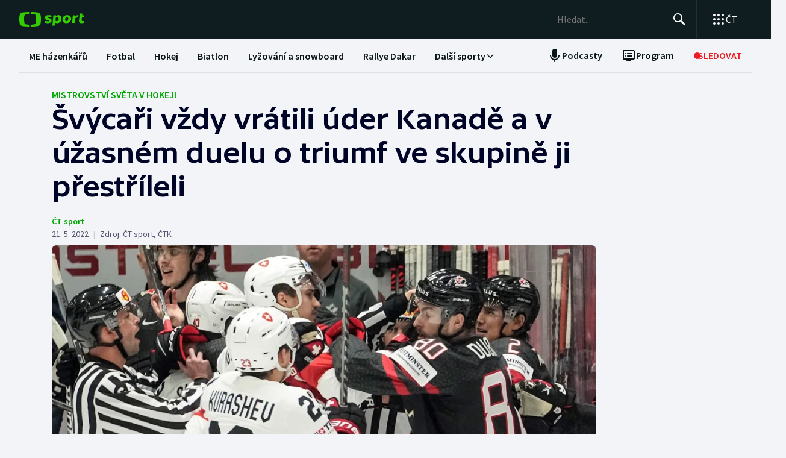

--- FILE ---
content_type: text/html; charset=utf-8
request_url: https://sport.ceskatelevize.cz/clanek/hokej/mistrovstvi-sveta/svycari-vzdy-vratili-uder-kanade-a-v-uzasnem-duelu-o-triumf-ve-skupine-ji-prestrileli-27617
body_size: 102356
content:
<!DOCTYPE html><html lang="cs" data-sentry-element="Html" data-sentry-component="MyDocument" data-sentry-source-file="_document.tsx"><head data-sentry-element="Head" data-sentry-source-file="_document.tsx"><meta charSet="utf-8"/><meta content="initial-scale=1.0, width=device-width" name="viewport" data-sentry-element="meta" data-sentry-source-file="_app.tsx"/><meta name="publisher" content="ČT sport, Česká televize" data-sentry-element="meta" data-sentry-source-file="_app.tsx"/><meta name="language" content="cs" data-sentry-element="meta" data-sentry-source-file="_app.tsx"/><meta name="theme-color" content="#ffffff" data-sentry-element="meta" data-sentry-source-file="_app.tsx"/><link rel="icon" type="image/png" href="/static/favicon-96x96.png" sizes="96x96"/><link rel="icon" type="image/svg+xml" href="/static/favicon.svg"/><link rel="shortcut icon" href="/static/favicon.ico"/><link rel="apple-touch-icon" sizes="180x180" href="/static/apple-touch-icon.png"/><meta name="apple-mobile-web-app-title" content="ČT sport"/><link rel="manifest" href="/static/site-v2.webmanifest"/><link rel="canonical" href="https://sport.ceskatelevize.cz/clanek/hokej/mistrovstvi-sveta/svycari-vzdy-vratili-uder-kanade-a-v-uzasnem-duelu-o-triumf-ve-skupine-ji-prestrileli-27617"/><link rel="stylesheet" href="https://ctfs.ceskatelevize.cz/static/scripts/cmp/v2.1/orestbida/brands/ctsport-light.css"/><title>Švýcaři vždy vrátili úder Kanadě a v úžasném duelu o triumf ve skupině ji přestříleli — ČT sport — Česká televize</title><meta name="description" content="Souboj dosud neporažených o první místo ve skupině A mistrovství světa byl reklamou na hokej. Švýcaři při výborné atmosféře vyprodaného stadionu Jäähalli přestříleli Kanadu 6:3. Třikrát v bláznivé první třetině prohrávali, ale vždy dokázali srovnat a poté převzali iniciativu. Zůstávají tak jako jediní na turnaji stoprocentní a útočí na první místo. Švýcarský lídr Andres Ambühl si mohl naplno vychutnat rekordní 120. utkání na světových šampionátech, čímž překonal německého obránce Uda Kiesslinga."/><meta name="robots" content="index, follow"/><meta name="author" content="ČT sport"/><meta property="og:title" content="Švýcaři vždy vrátili úder Kanadě a v úžasném duelu o triumf ve skupině ji přestříleli"/><meta property="og:description" content="Souboj dosud neporažených o první místo ve skupině A mistrovství světa byl reklamou na hokej. Švýcaři při výborné atmosféře vyprodaného stadionu Jäähalli přestříleli Kanadu 6:3. Třikrát v bláznivé první třetině prohrávali, ale vždy dokázali srovnat a poté převzali iniciativu. Zůstávají tak jako jediní na turnaji stoprocentní a útočí na první místo. Švýcarský lídr Andres Ambühl si mohl naplno vychutnat rekordní 120. utkání na světových šampionátech, čímž překonal německého obránce Uda Kiesslinga."/><meta property="og:image" content="https://fs2-sport.ceskatelevize.cz/image/MDRjNWE5ZmQ1YjFlYjIzNKs9ZlMmnMUQ4yzTbjZ-6SiRILGQBVkwWVbXGhxs9XUL1O4WtJCMy1ob7xJ34OXJrZBLl5w-aJdLEVUGJmD9NyEMxhk1mF95nhaEtWzV63ii5DvhOJ--stzcQ8UK9OhN4SHq_j2Oh-0ySwYS85g1gGgptKO__aALMxFr6L1sxPIi.jpg?width=1280"/><meta property="og:type" content="article"/><script type="application/ld+json">{"@context":"https://schema.org","@type":"Article","headline":"Švýcaři vždy vrátili úder Kanadě a v úžasném duelu o triumf ve skupině ji přestříleli","description":"Souboj dosud neporažených o první místo ve skupině A mistrovství světa byl reklamou na hokej. Švýcaři při výborné atmosféře vyprodaného stadionu Jäähalli přestříleli Kanadu 6:3. Třikrát v bláznivé první třetině prohrávali, ale vždy dokázali srovnat a poté převzali iniciativu. Zůstávají tak jako jediní na turnaji stoprocentní a útočí na první místo. Švýcarský lídr Andres Ambühl si mohl naplno vychutnat rekordní 120. utkání na světových šampionátech, čímž překonal německého obránce Uda Kiesslinga.","datePublished":"2022-05-21T15:14:00+02:00","dateModified":"2022-05-21T15:14:00+02:00","author":[{"@type":"Person","name":"ČT sport"}],"publisher":{"@type":"Organization","name":"ČT sport — Česká televize","logo":{"@type":"ImageObject","url":"https://ctfs.ceskatelevize.cz/static/channels/ctsport.svg"}},"image":["https://fs2-sport.ceskatelevize.cz/image/MDRjNWE5ZmQ1YjFlYjIzNKs9ZlMmnMUQ4yzTbjZ-6SiRILGQBVkwWVbXGhxs9XUL1O4WtJCMy1ob7xJ34OXJrZBLl5w-aJdLEVUGJmD9NyEMxhk1mF95nhaEtWzV63ii5DvhOJ--stzcQ8UK9OhN4SHq_j2Oh-0ySwYS85g1gGgptKO__aALMxFr6L1sxPIi.jpg?width=1024",{"@type":"ImageObject","url":"https://fs2-sport.ceskatelevize.cz/image/MDRjNWE5ZmQ1YjFlYjIzNKs9ZlMmnMUQ4yzTbjZ-6SiRILGQBVkwWVbXGhxs9XUL1O4WtJCMy1ob7xJ34OXJrZBLl5w-aJdLEVUGJmD9NyEMxhk1mF95nhaEtWzV63ii5DvhOJ--stzcQ8UK9OhN4SHq_j2Oh-0ySwYS85g1gGgptKO__aALMxFr6L1sxPIi.jpg?width=1024","caption":"Potyčka v utkání Kanada – Švýcarsko","creditText":"Zdroj: ČTK/AP, Martin Meissner"}],"mainEntityOfPage":{"@type":"WebPage","@id":"https://sport.ceskatelevize.cz/clanek/hokej/mistrovstvi-sveta/svycari-vzdy-vratili-uder-kanade-a-v-uzasnem-duelu-o-triumf-ve-skupine-ji-prestrileli-27617"},"keywords":"Hokej, Mistrovství světa v hokeji, MS v hokeji 2022"}</script><meta name="next-head-count" content="22"/><script id="google-tag-manager" nonce="NGU4Yjk3MWUtMGIxZi00NGI3LWJjMzEtN2Y0NzRkNGJhNDJk" data-sentry-element="Script" data-sentry-source-file="_document.tsx" data-nscript="beforeInteractive">
                        var dataLayer = dataLayer || [];dataLayer.push({
                            "page": { "section": "Sport" },
                            "app": {"version": "1.4.3", "platform": "Web"}
                        });

                        (function(w,d,s,l,i){w[l]=w[l]||[];w[l].push({'gtm.start':
                        new Date().getTime(),event:'gtm.js'});var f=d.getElementsByTagName(s)[0],
                        j=d.createElement(s),dl=l!='dataLayer'?'&l='+l:'';j.async=true;j.src=
                        'https://www.googletagmanager.com/gtm.js?id='+i+dl;var n=d.querySelector('[nonce]');
                        n&&j.setAttribute('nonce',n.nonce||n.getAttribute('nonce'));f.parentNode.insertBefore(j,f);
                        })(window,document,'script','dataLayer','GTM-WR543Z2');
                  </script><link nonce="NGU4Yjk3MWUtMGIxZi00NGI3LWJjMzEtN2Y0NzRkNGJhNDJk" rel="preload" href="/_next/static/css/7dd8dd55096f8c7f.css" as="style"/><link nonce="NGU4Yjk3MWUtMGIxZi00NGI3LWJjMzEtN2Y0NzRkNGJhNDJk" rel="stylesheet" href="/_next/static/css/7dd8dd55096f8c7f.css" data-n-g=""/><link nonce="NGU4Yjk3MWUtMGIxZi00NGI3LWJjMzEtN2Y0NzRkNGJhNDJk" rel="preload" href="/_next/static/css/e154f13ff999446f.css" as="style"/><link nonce="NGU4Yjk3MWUtMGIxZi00NGI3LWJjMzEtN2Y0NzRkNGJhNDJk" rel="stylesheet" href="/_next/static/css/e154f13ff999446f.css" data-n-p=""/><noscript data-n-css="NGU4Yjk3MWUtMGIxZi00NGI3LWJjMzEtN2Y0NzRkNGJhNDJk"></noscript><script defer="" nonce="NGU4Yjk3MWUtMGIxZi00NGI3LWJjMzEtN2Y0NzRkNGJhNDJk" nomodule="" src="/_next/static/chunks/polyfills-42372ed130431b0a.js"></script><script src="/_next/static/chunks/webpack-fee2e1a957ce3409.js" nonce="NGU4Yjk3MWUtMGIxZi00NGI3LWJjMzEtN2Y0NzRkNGJhNDJk" defer=""></script><script src="/_next/static/chunks/framework-bd6074be037b6db6.js" nonce="NGU4Yjk3MWUtMGIxZi00NGI3LWJjMzEtN2Y0NzRkNGJhNDJk" defer=""></script><script src="/_next/static/chunks/main-9e795c2d2d455421.js" nonce="NGU4Yjk3MWUtMGIxZi00NGI3LWJjMzEtN2Y0NzRkNGJhNDJk" defer=""></script><script src="/_next/static/chunks/pages/_app-bec2b5d0de4e380d.js" nonce="NGU4Yjk3MWUtMGIxZi00NGI3LWJjMzEtN2Y0NzRkNGJhNDJk" defer=""></script><script src="/_next/static/chunks/2852872c-a03592b65a1c5eec.js" nonce="NGU4Yjk3MWUtMGIxZi00NGI3LWJjMzEtN2Y0NzRkNGJhNDJk" defer=""></script><script src="/_next/static/chunks/4cf7fb95-1d0f48fa8d72b530.js" nonce="NGU4Yjk3MWUtMGIxZi00NGI3LWJjMzEtN2Y0NzRkNGJhNDJk" defer=""></script><script src="/_next/static/chunks/634-69af165b92e25f04.js" nonce="NGU4Yjk3MWUtMGIxZi00NGI3LWJjMzEtN2Y0NzRkNGJhNDJk" defer=""></script><script src="/_next/static/chunks/887-3b4a4ef5f9157ed4.js" nonce="NGU4Yjk3MWUtMGIxZi00NGI3LWJjMzEtN2Y0NzRkNGJhNDJk" defer=""></script><script src="/_next/static/chunks/35-7d4bbc7d0a9c633a.js" nonce="NGU4Yjk3MWUtMGIxZi00NGI3LWJjMzEtN2Y0NzRkNGJhNDJk" defer=""></script><script src="/_next/static/chunks/421-d49c2615e882d556.js" nonce="NGU4Yjk3MWUtMGIxZi00NGI3LWJjMzEtN2Y0NzRkNGJhNDJk" defer=""></script><script src="/_next/static/chunks/pages/article/%5B...slug%5D-85c46135a4679103.js" nonce="NGU4Yjk3MWUtMGIxZi00NGI3LWJjMzEtN2Y0NzRkNGJhNDJk" defer=""></script><script src="/_next/static/3CPGa6H1DpdOJV76pX0wt/_buildManifest.js" nonce="NGU4Yjk3MWUtMGIxZi00NGI3LWJjMzEtN2Y0NzRkNGJhNDJk" defer=""></script><script src="/_next/static/3CPGa6H1DpdOJV76pX0wt/_ssgManifest.js" nonce="NGU4Yjk3MWUtMGIxZi00NGI3LWJjMzEtN2Y0NzRkNGJhNDJk" defer=""></script><style nonce="NGU4Yjk3MWUtMGIxZi00NGI3LWJjMzEtN2Y0NzRkNGJhNDJk"></style></head><body class="global-header-fixed"><div id="__next"><div class="_1j4k9yck4 ct-base" data-testid="theme-provider"><div class="ct-shared ct-light"><div class="ctsport"><div class="header-wrapper"><div class="_1j4k9yck4 ct-base" data-testid="theme-provider"><div class="_1pvtywth" style="height:0"></div><header class="_1pvtywte lightBg _1pvtywtd main-header" data-testid="header"><div class="_1pvtywt4 _1pvtywtr _1pvtywt8"><div class="_1pvtywt5"><a class="_1pvtywti _1pvtywtp _1pvtywtk" data-testid="header-logo-sport" href="/" title="Odkaz na domovskou stránku"><svg fill="none" viewBox="0 0 108 24" xmlns="http://www.w3.org/2000/svg"><path clip-rule="evenodd" d="M35.622 17.429c.334-1.95.433-4.022.433-5.43s-.099-3.48-.433-5.428C34.82 1.892 33.585.835 26.963.313 24.558.126 21.953.033 19.841 0v3.079c1 .035 2.12.101 3.167.212 3.692.387 4.38 1.175 4.827 4.664.186 1.454.242 2.996.242 4.047 0 1.047-.056 2.592-.242 4.042-.446 3.487-1.135 4.275-4.827 4.663a47 47 0 0 1-3.167.212V24c2.113-.033 4.717-.127 7.122-.315 6.622-.52 7.856-1.579 8.66-6.256M16.215 0c-2.113.033-4.717.126-7.123.313-6.62.522-7.856 1.58-8.66 6.258C.099 8.52 0 10.59 0 12c0 1.407.098 3.48.433 5.429.803 4.677 2.038 5.735 8.659 6.256 2.406.188 5.01.282 7.123.315v-3.08a47 47 0 0 1-3.17-.213c-3.69-.388-4.38-1.176-4.826-4.663a34 34 0 0 1-.241-4.042c0-1.05.055-2.593.241-4.047.447-3.49 1.136-4.277 4.827-4.664 1.049-.11 2.167-.177 3.169-.212zm32.688 5.135c-3.27 0-6.228 1.065-6.228 4.496 0 3.03 2.777 3.605 4.738 4.012 1.071.221 1.899.393 1.899.886 0 .59-.386.851-1.732.851-1.443 0-2.982-.165-5.002-.733l-.625 2.863c1.467.639 3.51.97 5.483.97 3.246 0 6.228-1.254 6.228-4.495 0-3.031-2.777-3.606-4.739-4.013-1.07-.221-1.898-.393-1.898-.886 0-.472.313-.85 1.732-.85.961 0 2.5.165 4.52.732l.626-2.863c-1.468-.638-3.271-.97-5.002-.97m7.84.355h4.088l.145 1.041c1.178-.923 2.573-1.396 3.871-1.396 2.719 0 5.17 1.917 5.17 5.821 0 5.064-3.678 7.524-6.853 7.524-1.299 0-2.38-.236-3.39-.804l-.53 4.921h-4.328zm5.435 9.536a3.8 3.8 0 0 1-2.043-.615l.552-5.206c.698-.402 1.467-.615 2.165-.615 1.418 0 2.573.851 2.573 2.768 0 2.556-1.563 3.668-3.247 3.668m17.389-9.89c4.087 0 6.516 2.484 6.516 5.985 0 4.236-3.174 7.36-7.96 7.36-4.087 0-6.516-2.485-6.516-5.987 0-4.236 3.198-7.359 7.96-7.359m1.923 6.246c0 2.177-1.346 3.786-3.006 3.786-1.37 0-2.284-1.207-2.284-2.934 0-2.177 1.347-3.786 3.006-3.786 1.37 0 2.285 1.207 2.284 2.934m16.353-2.271a10 10 0 0 0-1.13-.072c-1.708 0-2.79.592-3.993 1.94l-.745 7.146h-4.328L88.993 5.49h4.088l.097 1.87c.865-1.35 2.957-2.343 5.097-2.2zM108 5.49h-3.607l.337-3.029h-4.305L99.127 14.34c-.481 4.425 4.208 4.71 7.959 3.55v-3.005c-2.02.331-3.703.213-3.559-1.23l.529-5.088h3.608z" fill="#3C0" fill-rule="evenodd"></path></svg></a><div class="_1pvtywt6"><div class="dxk0kk0 dxk0kk3 dxk0kk2"><input aria-label="Hledat" class="dxk0kk5 dxk0kk6 dxk0kk9" data-testid="search-input" id="search-input" placeholder="Hledat..." role="searchbox" type="text" value=""/><div class="dxk0kka"><button aria-label="Hledat" class="_1pvtywt0 dxk0kkb _1pvtywt2" data-testid="search-button" title="Hledat" type="button"><svg viewBox="0 0 24 24" xmlns="http://www.w3.org/2000/svg" class="_1pvtywt1"><path clip-rule="evenodd" d="M9.5 2a7.5 7.5 0 0 1 5.83 12.22c.404-.066.83.034 1.17.302l.115.102 4.43 4.3a1.5 1.5 0 0 1-1.974 2.254l-.116-.102-4.43-4.3a1.5 1.5 0 0 1-.43-1.348A7.5 7.5 0 1 1 9.5 2m0 1.8a5.7 5.7 0 1 0 0 11.4 5.7 5.7 0 0 0 0-11.4" fill="currentColor" fill-rule="evenodd"></path></svg></button><button aria-label="Zavřít" class="_1pvtywt0 dxk0kkc dxk0kkd dxk0kkg _1pvtywt2 hidden" data-testid="close-button" title="Zavřít" type="button"><svg viewBox="0 0 24 24" xmlns="http://www.w3.org/2000/svg" class="_1pvtywt1"><path clip-rule="evenodd" d="m5.613 4.21.094.083L12 10.585l6.293-6.292a1 1 0 0 1 1.497 1.32l-.083.094L13.415 12l6.292 6.293a1 1 0 0 1-1.32 1.497l-.094-.083L12 13.415l-6.293 6.292a1 1 0 0 1-1.497-1.32l.083-.094L10.585 12 4.293 5.707a1 1 0 0 1 1.32-1.497" fill="currentColor" fill-rule="evenodd"></path></svg></button></div></div><div class="_1pvtywtp"><div class="valuwad" data-testid="products-drawer"><button class="_1pvtywt0 _1pvtywt2 valuwa3 valuwa1 valuwa0" data-testid="products-drawer-button" title="Otevřít seznam webů ČT" type="button"><span class="_1pvtywt1"><svg viewBox="0 0 24 24" xmlns="http://www.w3.org/2000/svg"><path clip-rule="evenodd" d="M19 17a2 2 0 1 1 0 4 2 2 0 0 1 0-4m-7 0a2 2 0 1 1 0 4 2 2 0 0 1 0-4m-7 0a2 2 0 1 1 0 4 2 2 0 0 1 0-4m14-7a2 2 0 1 1 0 4 2 2 0 0 1 0-4m-7 0a2 2 0 1 1 0 4 2 2 0 0 1 0-4m-7 0a2 2 0 1 1 0 4 2 2 0 0 1 0-4m14-7a2 2 0 1 1 0 4 2 2 0 0 1 0-4m-7 0a2 2 0 1 1 0 4 2 2 0 0 1 0-4M5 3a2 2 0 1 1 0 4 2 2 0 0 1 0-4" fill="currentColor" fill-rule="evenodd"></path></svg></span><p class="aqbqb0 aqbqb2 aqbqb6 aqbqb9 aqbqb1a aqbqb1c aqbqb1g aqbqb1p aqbqb1x valuwa7 valuwai">ČT</p></button><div class="valuwae"><div aria-label="Seznam webů ČT" class="valuwah valuwag closed" data-testid="products-drawer-popup" id="products-drawer-popup" role="dialog" tabindex="-1" data-floating-ui-focusable=""><ul class="valuwaj valuwak" data-testid="product-links"><li class="valuwal" title="Česká Televize"><a href="https://ceskatelevize.cz/" tabindex="-1" title="Česká Televize"><svg fill="none" viewBox="0 0 168 24" xmlns="http://www.w3.org/2000/svg" class="valuwan"><path clip-rule="evenodd" d="M160.496 8.258c-3.265 0-5.002 2.172-5.002 4.905 0 3.435 2.387 4.906 5.212 4.906 1.264 0 2.651-.263 3.809-.683l-.228-2.05c-1.124.263-2.142.438-3.054.438-1.439 0-2.457-.473-2.808-1.612h6.423c.649-2.82-.684-5.904-4.352-5.904m1.597 3.82h-3.633c.298-.982 1-1.718 2.018-1.718.948 0 1.615.526 1.615 1.717m-15.915 5.728h8.354v-2.102h-4.668v-.07l4.493-5.01V8.52h-8.003v2.103h4.335v.07l-4.511 5.028zm-1.696-11.563c0-.946-.404-1.437-1.702-1.437s-1.703.49-1.703 1.437c0 .928.404 1.419 1.703 1.419s1.702-.49 1.702-1.419m-7.73 11.563 3.528-9.286h-3.019l-2.211 6.378h-.07l-2.212-6.378h-3.088l3.545 9.286zm-7.645-3.644c.649-2.82-.684-5.904-4.352-5.904-3.265 0-5.002 2.172-5.002 4.905 0 3.435 2.387 4.906 5.212 4.906 1.264 0 2.65-.263 3.809-.683l-.229-2.05c-1.123.263-2.141.438-3.053.438-1.44 0-2.457-.473-2.808-1.612zm-2.755-2.085h-3.633c.298-.981 1-1.717 2.018-1.717.948 0 1.615.526 1.615 1.717m-11.291 5.73h2.879V5.226h-2.879zm-1.895-3.645c.65-2.82-.684-5.904-4.352-5.904-3.265 0-5.002 2.172-5.002 4.905 0 3.435 2.387 4.906 5.212 4.906 1.264 0 2.65-.263 3.809-.683l-.228-2.05c-1.123.263-2.142.438-3.054.438-1.439 0-2.457-.473-2.808-1.612zm-2.755-2.085h-3.633c.298-.981 1-1.717 2.018-1.717.948 0 1.615.526 1.615 1.717m-9.702 2.75v-4.204h2.106V8.52h-2.106V6.278h-2.545l-.333 2.242-1.404.176v1.927h1.404v4.503c0 3.1 2.703 3.311 5.159 2.523l-.228-2.033c-1.474.245-2.053.035-2.053-.788m-11.96 2.98h2.702v-6.308c0-2.4-1.983-3.241-4.176-3.241-1.44 0-2.966.35-4.055.928l.246 2.033a9.7 9.7 0 0 1 3.352-.631c1.07 0 1.755.35 1.755 1.209v.35c-3.159-.683-5.967.28-5.967 3.049 0 1.717 1.351 2.873 3.036 2.873 1.176 0 2.142-.35 2.931-1.069zm-.176-2.646c-.386.455-1.123.823-1.737.823-.702 0-1.264-.333-1.264-.981 0-.946.983-1.472 3.001-.999zm-.544-7.429 2.387-2.82h-3.23l-1.474 2.82zm-9.367 5.081v-.07l3.316-4.223h-3.264l-3.3 4.416 3.458 4.87h3.458zm-6.354 4.993h2.879V5.226h-2.879zm-7.023-6.692c0-.474.28-.736 1.351-.736.737 0 1.86.14 3.282.543l.246-1.963c-1.106-.455-2.44-.7-3.668-.7-2.159 0-4.072.736-4.072 2.943 0 3.82 5.318 2.733 5.318 4.03 0 .508-.386.718-1.386.718-1.018 0-2.16-.123-3.616-.543l-.228 1.962c1.123.473 2.615.701 4.001.701 2.194 0 4.09-.858 4.09-2.926 0-3.837-5.318-2.733-5.318-4.03m-4.282 3.048c.65-2.82-.684-5.904-4.352-5.904-3.265 0-5.002 2.172-5.002 4.905 0 3.435 2.387 4.906 5.212 4.906 1.264 0 2.65-.263 3.809-.683l-.228-2.05c-1.124.263-2.141.438-3.054.438-1.44 0-2.457-.473-2.808-1.612zm-2.755-2.085h-3.633c.298-.981 1-1.717 2.018-1.717.948 0 1.615.526 1.615 1.717m-13.95-.07c0-2.19 1.264-3.592 3.528-3.592 1.123 0 1.965.246 2.825.404l.246-2.278a10.2 10.2 0 0 0-3.457-.596c-4.107 0-6.248 2.716-6.248 6.08 0 3.504 2.141 6.044 6.248 6.044 1.21 0 2.387-.21 3.457-.613l-.245-2.26c-.86.158-1.685.385-2.826.385-2.247 0-3.528-1.226-3.528-3.574m4.58-6.623 1.879-2.61h-2.738l-.807 1.314-.808-1.314H43.65l1.878 2.61zm92.463 12.422h2.878V8.52h-2.878zM8.86.313C11.206.126 13.744.033 15.804 0v3.08a45 45 0 0 0-3.09.21C9.118 3.68 8.446 4.467 8.01 7.956a35 35 0 0 0-.235 4.047c0 1.047.054 2.592.235 4.042.435 3.487 1.107 4.275 4.704 4.663 1.023.11 2.112.177 3.089.212V24c-2.06-.033-4.598-.126-6.942-.315-6.453-.52-7.656-1.58-8.44-6.257C.097 15.48 0 13.407 0 12s.096-3.48.422-5.428C1.205 1.893 2.408.835 8.86.313" fill="#041E42" fill-rule="evenodd"></path><path clip-rule="evenodd" d="M35.117 12c0 1.407-.096 3.48-.422 5.428-.783 4.678-1.986 5.736-8.44 6.257-2.344.188-4.882.282-6.94.315v-3.081a44 44 0 0 0 3.086-.212c3.598-.388 4.27-1.176 4.704-4.663.182-1.45.236-2.995.236-4.042a35 35 0 0 0-.236-4.047C26.67 4.465 26 3.679 22.401 3.29a45 45 0 0 0-3.087-.212V0c2.06.033 4.597.125 6.942.313 6.453.522 7.656 1.58 8.439 6.258.326 1.948.422 4.02.422 5.428" fill="#ED1C24" fill-rule="evenodd"></path></svg></a></li><li class="valuwal" title="iVysílání"><a href="https://ceskatelevize.cz/ivysilani/" tabindex="-1" title="iVysílání"><svg fill="none" viewBox="0 0 117 24" xmlns="http://www.w3.org/2000/svg" class="valuwam"><path clip-rule="evenodd" d="M115.151 8.188h-2.914v9.342h2.914zM117 4.557h-3.268l-1.493 2.837h2.345zm-16.293 12.97h2.914V10.83a4.2 4.2 0 0 1 1.955-.547c.869 0 1.58.423 1.58 1.675v5.568h2.896v-5.568c0-2.89-1.457-4.037-3.251-4.037a5.5 5.5 0 0 0-3.18 1.04l-.181-.774h-2.735v9.341zm-3.225-12.97h-3.269L92.72 7.394h2.346zm-4.903 10.151c0-.951.996-1.481 3.04-1.005v1.164a2.55 2.55 0 0 1-1.76.828c-.71 0-1.28-.334-1.28-.986zm-3.002.195c0 1.727 1.368 2.89 3.074 2.89a4.24 4.24 0 0 0 2.968-1.074l.177.81h2.737V11.18c0-2.414-2.008-3.26-4.23-3.26a9.25 9.25 0 0 0-4.103.934l.249 2.044a9.9 9.9 0 0 1 3.393-.635c1.084 0 1.776.353 1.776 1.217v.352c-3.197-.686-6.04.282-6.04 3.067zm-4.504 2.622h2.915V4.872h-2.915zM82.55 8.183h-2.914v9.342h2.914zm1.849-3.63h-3.269L79.637 7.39h2.345zm-9.276 10.38c0 .51-.39.722-1.403.722a12.9 12.9 0 0 1-3.66-.546l-.232 1.974a11.1 11.1 0 0 0 4.052.705c2.22 0 4.14-.865 4.14-2.944 0-3.86-5.384-2.75-5.384-4.053 0-.476.284-.74 1.368-.74 1.127.036 2.244.22 3.323.547l.248-1.974a10.1 10.1 0 0 0-3.713-.706c-2.185 0-4.121.741-4.121 2.961 0 3.842 5.382 2.75 5.382 4.053m-13.454-6.75h-3.126l3.57 9.342h.533l-1.28 3.33h3.057l4.85-12.67h-3.054L63.96 14.6h-.052zM49.605 5.857h-3.198l4.441 11.666h3.566l4.424-11.666H55.71l-3.02 8.741h-.071zm-7.652.035c0 .935.409 1.427 1.724 1.427S45.4 6.828 45.4 5.893c0-.952-.409-1.444-1.724-1.444s-1.724.492-1.724 1.444m.266 11.63h2.905v-9.34h-2.913v9.34zM8.971.313C11.345.126 13.915.033 16 0v3.08c-.989.034-2.092.1-3.127.21C9.23 3.68 8.55 4.467 8.11 7.956a34 34 0 0 0-.238 4.047c0 1.047.055 2.592.238 4.042.441 3.487 1.121 4.275 4.763 4.663 1.035.11 2.138.177 3.127.212V24a116 116 0 0 1-7.029-.315c-6.532-.52-7.751-1.58-8.544-6.257C.097 15.48 0 13.407 0 12s.097-3.48.427-5.428C1.22 1.893 2.44.835 8.971.313" fill="#041E42" fill-rule="evenodd"></path><path clip-rule="evenodd" d="M35.556 12c0 1.407-.098 3.48-.428 5.428-.792 4.678-2.01 5.736-8.544 6.257a116 116 0 0 1-7.029.315v-3.081a45 45 0 0 0 3.126-.212c3.643-.388 4.323-1.176 4.763-4.663a34 34 0 0 0 .239-4.042c0-1.051-.055-2.593-.24-4.047-.44-3.49-1.119-4.276-4.762-4.664a46 46 0 0 0-3.126-.212V0c2.086.033 4.655.125 7.029.313 6.533.522 7.752 1.58 8.544 6.258.33 1.948.428 4.02.428 5.428" fill="#ED1C24" fill-rule="evenodd"></path></svg></a></li><li class="valuwal" title="ČT24"><a href="https://ct24.ceskatelevize.cz" tabindex="-1" title="ČT24"><svg fill="none" viewBox="0 0 77 24" xmlns="http://www.w3.org/2000/svg" class="valuwam"><path clip-rule="evenodd" d="M69.093 13.244h-4.358v-.117l4.238-6.131h.12v6.25zm0 8.126h5.561v-4.108H77v-4.018h-2.346V1.667h-6.342l-9.08 11.577v4.018h9.86zm-20.531-4.018c.75-2.53 9.47-3.928 9.47-10.239 0-4.166-3.729-5.893-7.937-5.893a14.07 14.07 0 0 0-7.635 2.322l1.472 3.75c1.715-.952 3.548-1.637 5.292-1.637 1.652 0 3.035.625 3.035 1.934 0 4.197-9.65 4.108-9.65 12.085q-.003.852.121 1.696h15.24v-4.018zM9.034.314c2.39-.188 4.979-.28 7.078-.314v3.08c-.995.035-2.104.1-3.148.212-3.668.388-4.353 1.175-4.797 4.663a34.4 34.4 0 0 0 0 8.089c.444 3.486 1.129 4.275 4.797 4.663 1.043.11 2.153.176 3.148.212V24c-2.1-.033-4.687-.128-7.078-.314-6.579-.521-7.805-1.58-8.605-6.257a34.6 34.6 0 0 1 0-10.856C1.229 1.895 2.455.839 9.034.315zM35.83 12a34 34 0 0 1-.43 5.429c-.798 4.677-2.025 5.736-8.605 6.256-2.39.19-4.978.282-7.077.315v-3.081a46 46 0 0 0 3.147-.212c3.67-.389 4.352-1.175 4.797-4.663.32-2.687.32-5.401 0-8.088-.445-3.49-1.128-4.276-4.797-4.664a47 47 0 0 0-3.147-.213V0c2.1.033 4.687.127 7.078.313 6.579.522 7.806 1.58 8.603 6.256.289 1.796.433 3.611.43 5.43z" fill="url(#CT24_svg__a)" fill-rule="evenodd"></path><defs><linearGradient gradientUnits="userSpaceOnUse" id="CT24_svg__a" x1="0" x2="0" y1="0" y2="24"><stop stop-color="#00BEFF"></stop><stop offset="1" stop-color="#043CDC"></stop></linearGradient></defs></svg></a></li><li class="valuwal" title="ČT Déčko"><a href="https://decko.ceskatelevize.cz" tabindex="-1" title="ČT Déčko"><svg fill="none" viewBox="0 0 71 24" xmlns="http://www.w3.org/2000/svg" class="valuwam"><path clip-rule="evenodd" d="M48.908 4.82c-.233-1.27-1.089-1.949-3.087-1.949-1.997 0-2.852.68-3.084 1.949q-.072.42-.069.846c0 1.783.75 2.766 3.153 2.766s3.156-.982 3.156-2.766a4.7 4.7 0 0 0-.07-.846m-3.087 9.826c-2.403 0-3.153.981-3.153 2.795-.035.608.11 1.213.417 1.74.446.67 1.293 1.024 2.738 1.024 1.444 0 2.29-.354 2.737-1.023a3.1 3.1 0 0 0 .418-1.741c-.001-1.814-.753-2.795-3.157-2.795m25.033-5.039a8.74 8.74 0 0 0-2.27-4.787c-1.963-2.058-5.028-3.124-8.851-3.124h-7.301v19.685h7.3c3.202 0 5.872-.747 7.808-2.198a8.37 8.37 0 0 0 3.126-4.788c.228-.935.34-1.895.334-2.857a12.4 12.4 0 0 0-.146-1.931m-6.201 4.788c-.737 1.828-2.283 2.823-4.5 2.823H58.14V5.86h2.013c2.566 0 4.234 1.333 4.786 3.748a8.7 8.7 0 0 1 .202 1.93 7.7 7.7 0 0 1-.489 2.858M9.039.315A118 118 0 0 1 16.12.002V3.08c-.997.035-2.108.101-3.151.212-3.669.388-4.355 1.175-4.798 4.664a34 34 0 0 0 0 8.088c.443 3.487 1.129 4.275 4.798 4.664 1.043.11 2.154.177 3.15.212V24c-2.1-.033-4.689-.127-7.081-.315-6.582-.52-7.81-1.58-8.609-6.256a34.5 34.5 0 0 1 0-10.858C1.23 1.894 2.457.84 9.04.315M35.415 17.43c-.797 4.677-2.026 5.736-8.608 6.256-2.392.189-4.98.282-7.081.315v-3.08a45 45 0 0 0 3.149-.213c3.67-.388 4.355-1.176 4.798-4.663a34 34 0 0 0 0-8.088c-.443-3.49-1.128-4.277-4.798-4.665a47 47 0 0 0-3.149-.212V0c2.1.033 4.689.125 7.081.313 6.582.522 7.81 1.58 8.608 6.257.288 1.795.432 3.61.43 5.429a34 34 0 0 1-.43 5.43" fill="url(#CTDecko_svg__a)" fill-rule="evenodd"></path><defs><linearGradient gradientUnits="userSpaceOnUse" id="CTDecko_svg__a" x1="0.042" x2="0.042" y1="0.028" y2="24"><stop offset="0" stop-color="#4F8FD1"></stop><stop offset="0.199" stop-color="#4F8FD1"></stop><stop offset="0.2" stop-color="#B5BE34"></stop><stop offset="0.399" stop-color="#B5BE34"></stop><stop offset="0.4" stop-color="#FFC80C"></stop><stop offset="0.599" stop-color="#FFC80C"></stop><stop offset="0.601" stop-color="#F16523"></stop><stop offset="0.799" stop-color="#F16523"></stop><stop offset="0.8" stop-color="#DF1E31"></stop><stop offset="1" stop-color="#DF1E31"></stop></linearGradient></defs></svg></a></li><li class="valuwal" title="ČT Sport"><a href="https://sport.ceskatelevize.cz" tabindex="-1" title="ČT Sport"><svg fill="none" viewBox="0 0 108 24" xmlns="http://www.w3.org/2000/svg" class="valuwam"><path clip-rule="evenodd" d="M35.622 17.429c.334-1.95.433-4.022.433-5.43s-.099-3.48-.433-5.428C34.82 1.892 33.585.835 26.963.313 24.558.126 21.953.033 19.841 0v3.079c1 .035 2.12.101 3.167.212 3.692.387 4.38 1.175 4.827 4.664.186 1.454.242 2.996.242 4.047 0 1.047-.056 2.592-.242 4.042-.446 3.487-1.135 4.275-4.827 4.663a47 47 0 0 1-3.167.212V24c2.113-.033 4.717-.127 7.122-.315 6.622-.52 7.856-1.579 8.66-6.256M16.215 0c-2.113.033-4.717.126-7.123.313-6.62.522-7.856 1.58-8.66 6.258C.099 8.52 0 10.59 0 12c0 1.407.098 3.48.433 5.429.803 4.677 2.038 5.735 8.659 6.256 2.406.188 5.01.282 7.123.315v-3.08a47 47 0 0 1-3.17-.213c-3.69-.388-4.38-1.176-4.826-4.663a34 34 0 0 1-.241-4.042c0-1.05.055-2.593.241-4.047.447-3.49 1.136-4.277 4.827-4.664 1.049-.11 2.167-.177 3.169-.212zm32.688 5.135c-3.27 0-6.228 1.065-6.228 4.496 0 3.03 2.777 3.605 4.738 4.012 1.071.221 1.899.393 1.899.886 0 .59-.386.851-1.732.851-1.443 0-2.982-.165-5.002-.733l-.625 2.863c1.467.639 3.51.97 5.483.97 3.246 0 6.228-1.254 6.228-4.495 0-3.031-2.777-3.606-4.739-4.013-1.07-.221-1.898-.393-1.898-.886 0-.472.313-.85 1.732-.85.961 0 2.5.165 4.52.732l.626-2.863c-1.468-.638-3.271-.97-5.002-.97m7.84.355h4.088l.145 1.041c1.178-.923 2.573-1.396 3.871-1.396 2.719 0 5.17 1.917 5.17 5.821 0 5.064-3.678 7.524-6.853 7.524-1.299 0-2.38-.236-3.39-.804l-.53 4.921h-4.328zm5.435 9.536a3.8 3.8 0 0 1-2.043-.615l.552-5.206c.698-.402 1.467-.615 2.165-.615 1.418 0 2.573.851 2.573 2.768 0 2.556-1.563 3.668-3.247 3.668m17.389-9.89c4.087 0 6.516 2.484 6.516 5.985 0 4.236-3.174 7.36-7.96 7.36-4.087 0-6.516-2.485-6.516-5.987 0-4.236 3.198-7.359 7.96-7.359m1.923 6.246c0 2.177-1.346 3.786-3.006 3.786-1.37 0-2.284-1.207-2.284-2.934 0-2.177 1.347-3.786 3.006-3.786 1.37 0 2.285 1.207 2.284 2.934m16.353-2.271a10 10 0 0 0-1.13-.072c-1.708 0-2.79.592-3.993 1.94l-.745 7.146h-4.328L88.993 5.49h4.088l.097 1.87c.865-1.35 2.957-2.343 5.097-2.2zM108 5.49h-3.607l.337-3.029h-4.305L99.127 14.34c-.481 4.425 4.208 4.71 7.959 3.55v-3.005c-2.02.331-3.703.213-3.559-1.23l.529-5.088h3.608z" fill="#3C0" fill-rule="evenodd"></path></svg></a></li><li class="valuwal" title="ČT art"><a href="https://art.ceskatelevize.cz/" tabindex="-1" title="ČT art"><svg fill="none" viewBox="0 0 77 24" xmlns="http://www.w3.org/2000/svg" class="valuwam"><path clip-rule="evenodd" d="M.428 6.571a34.6 34.6 0 0 0 0 10.858c.795 4.677 2.017 5.736 8.567 6.256 2.38.189 4.956.282 7.046.315v-3.08a46 46 0 0 1-3.135-.213c-3.65-.388-4.333-1.176-4.775-4.663a34.4 34.4 0 0 1 0-8.088c.442-3.49 1.124-4.276 4.775-4.665a46 46 0 0 1 3.135-.212V0c-2.09.033-4.666.127-7.046.313C2.445.836 1.223 1.893.428 6.57zM26.674.313C24.294.126 21.718.033 19.63 0v3.08c.99.034 2.096.1 3.133.211 3.652.389 4.332 1.175 4.775 4.664.32 2.687.32 5.402 0 8.089-.441 3.487-1.123 4.275-4.775 4.663-1.037.111-2.143.177-3.133.213V24c2.09-.034 4.666-.128 7.045-.315 6.55-.521 7.772-1.58 8.567-6.256.57-3.597.57-7.261 0-10.858-.795-4.678-2.017-5.735-8.567-6.257M76.667 14.88c-1.948.33-2.755.047-2.755-1.015V8.57h2.848V5.499h-2.848V2.475h-3.8L69.635 5.5l-1.9.237V8.57h1.9v5.764c0 4.416 3.967 4.701 7.364 3.544zM61.48 7.366 61.171 5.5h-4.039v12.616h4.276v-7.134c1.259-1.63 2.47-2.15 4.846-1.867l.332-3.922c-2.327-.212-4.347.78-5.107 2.174m-13.028-2.22a12.3 12.3 0 0 0-5.677 1.298l.332 2.977a13.4 13.4 0 0 1 4.634-.849c1.377 0 2.208.425 2.208 1.417v.402c-3.99-.898-8.005.26-8.005 4.158 0 2.315 1.782 3.922 4.062 3.922a5.7 5.7 0 0 0 3.943-1.394l.238 1.04h4.038V9.56c0-3.307-2.755-4.416-5.771-4.416zm1.498 9.26a3.05 3.05 0 0 1-2.09 1.016c-.855 0-1.52-.402-1.52-1.158 0-1.157 1.21-1.772 3.61-1.205z" fill="#A4A3B6" fill-rule="evenodd"></path></svg></a></li><li class="valuwal" title="ČT edu"><a href="https://edu.ceskatelevize.cz/" tabindex="-1" title="ČT edu"><svg fill="none" viewBox="0 0 74 24" xmlns="http://www.w3.org/2000/svg" class="valuwam"><path clip-rule="evenodd" d="M47.244 18c1.294 0 2.675-.266 3.862-.692l-.248-2.075c-1.133.266-2.161.444-3.065.444-1.452 0-2.48-.48-2.834-1.632h6.484c.638-2.855-.69-5.977-4.411-5.977-3.278 0-5.032 2.2-5.032 4.966C42 16.51 44.41 18 47.244 18m1.417-6.065h-3.667c.301-.994 1.01-1.739 2.038-1.739.939 0 1.612.533 1.63 1.739M56.92 18a4.36 4.36 0 0 0 2.8-1.046l.177.78h2.71V5h-2.888v3.724c-.832-.46-1.683-.656-2.64-.656-2.178 0-4.464 1.65-4.464 4.966 0 3.334 2.126 4.966 4.305 4.966m1.046-2.359c-1.223 0-2.304-.833-2.304-2.607 0-1.773 1.081-2.59 2.304-2.59.566 0 1.204.178 1.753.55v4.08c-.549.372-1.187.567-1.753.567M67.923 18c1.187 0 2.25-.39 3.171-1.046l.178.78H74v-9.4h-2.906v6.74c-.602.354-1.31.567-1.948.567-.868 0-1.577-.443-1.577-1.702V8.334H64.68v5.605c0 2.908 1.453 4.061 3.242 4.061M15.99 0c-2.083.033-4.651.126-7.024.313-6.529.522-7.747 1.58-8.54 6.258C.097 8.519 0 10.59 0 11.999s.097 3.48.427 5.43c.792 4.677 2.01 5.735 8.539 6.256 2.373.189 4.94.282 7.024.315v-3.081a45 45 0 0 1-3.125-.212c-3.64-.388-4.32-1.176-4.76-4.663a34 34 0 0 1-.238-4.042c0-1.051.055-2.593.238-4.047.44-3.49 1.12-4.276 4.76-4.664a46 46 0 0 1 3.125-.212zM35.13 17.428c.33-1.948.427-4.021.427-5.429s-.098-3.48-.427-5.428c-.792-4.678-2.01-5.736-8.54-6.258C24.219.125 21.65.033 19.567 0v3.08c.987.034 2.09.1 3.124.21 3.64.389 4.32 1.176 4.76 4.665.183 1.454.238 2.996.238 4.047 0 1.047-.055 2.592-.239 4.042-.44 3.487-1.119 4.275-4.76 4.663-1.033.11-2.136.177-3.123.212V24c2.084-.033 4.652-.127 7.024-.315 6.529-.52 7.747-1.58 8.539-6.257" fill="#000" fill-rule="evenodd"></path></svg></a></li></ul><div><div class="_1a4s0rg0 _1a4s0rg2 _1a4s0rg4"><hr class="_1a4s0rg1"/></div></div><ul class="valuwaj" data-testid="primary-links"><li class="valuwa9"><a href="https://ceskatelevize.cz/zive/" tabindex="-1" class="aqbqb0 aqbqb2 aqbqb6 aqbqb9 aqbqb19 aqbqb1b aqbqb1h aqbqb1q aqbqb1y valuwab valuwaa">Živé vysílání</a></li><li class="valuwa9"><a href="https://ceskatelevize.cz/tv-program/" tabindex="-1" class="aqbqb0 aqbqb2 aqbqb6 aqbqb9 aqbqb19 aqbqb1b aqbqb1h aqbqb1q aqbqb1y valuwac valuwaa">TV program</a></li></ul><div><div class="_1a4s0rg0 _1a4s0rg2 _1a4s0rg4"><hr class="_1a4s0rg1"/></div></div><ul class="valuwaj" data-testid="secondary-links"><li class="valuwa9"><a href="https://ct24.ceskatelevize.cz/pocasi" tabindex="-1" class="aqbqb0 aqbqb2 aqbqb6 aqbqb9 aqbqb19 aqbqb1c aqbqb1g aqbqb1p aqbqb1y valuwac valuwaa">Počasí</a></li><li class="valuwa9"><a href="https://teletext.ceskatelevize.cz/" tabindex="-1" class="aqbqb0 aqbqb2 aqbqb6 aqbqb9 aqbqb19 aqbqb1c aqbqb1g aqbqb1p aqbqb1y valuwac valuwaa">Teletext</a></li><li class="valuwa9"><a href="https://eshop.ceskatelevize.cz/" tabindex="-1" class="aqbqb0 aqbqb2 aqbqb6 aqbqb9 aqbqb19 aqbqb1c aqbqb1g aqbqb1p aqbqb1y valuwac valuwaa">E-shop</a></li><li class="valuwa9"><a href="https://ceskatelevize.cz/vse-o-ct/" tabindex="-1" class="aqbqb0 aqbqb2 aqbqb6 aqbqb9 aqbqb19 aqbqb1c aqbqb1g aqbqb1p aqbqb1y valuwac valuwaa">Vše o ČT</a></li><li class="valuwa9"><a href="https://poplatky.ceskatelevize.cz/domacnost" tabindex="-1" class="aqbqb0 aqbqb2 aqbqb6 aqbqb9 aqbqb19 aqbqb1c aqbqb1g aqbqb1p aqbqb1y valuwac valuwaa">TV poplatky</a></li><li class="valuwa9"><a href="https://ceskatelevize.cz/vse-o-ct/kontakty/" tabindex="-1" class="aqbqb0 aqbqb2 aqbqb6 aqbqb9 aqbqb19 aqbqb1c aqbqb1g aqbqb1p aqbqb1y valuwac valuwaa">Kontakty</a></li></ul></div></div></div></div></div></div></div><div class="_1pvtywt9"><nav class="qs2lx60 qs2lx61"><div class="qs2lx63" data-testid="product-nav-main-links"><ul aria-label="Hlavní" class="qs2lx66 qs2lx6i qs2lx64"><li class="qs2lx67" data-item-id="nav-item-0"><a href="/rubrika/hazena/mistrovstvi-evropy-hazenkaru-247" role="menuitem" aria-label="ME házenkářů" class="qs2lx68 qs2lx69" data-testid="product-nav-item" id="nav-item-0"><span data-testid="product-nav-item-title" class="aqbqb0 aqbqb2 aqbqb6 aqbqb9 aqbqb1a aqbqb1c aqbqb1g aqbqb1t aqbqb1y qs2lx6h">ME házenkářů</span></a></li><li class="qs2lx67" data-item-id="nav-item-1"><a href="/rubrika/fotbal-3" role="menuitem" aria-label="Fotbal" class="qs2lx68 qs2lx69" data-testid="product-nav-item" id="nav-item-1"><span data-testid="product-nav-item-title" class="aqbqb0 aqbqb2 aqbqb6 aqbqb9 aqbqb1a aqbqb1c aqbqb1g aqbqb1t aqbqb1y qs2lx6h">Fotbal</span></a></li><li class="qs2lx67" data-item-id="nav-item-2"><a href="/rubrika/hokej-2" role="menuitem" aria-label="Hokej" class="qs2lx68 qs2lx69" data-testid="product-nav-item" id="nav-item-2"><span data-testid="product-nav-item-title" class="aqbqb0 aqbqb2 aqbqb6 aqbqb9 aqbqb1a aqbqb1c aqbqb1g aqbqb1t aqbqb1y qs2lx6h">Hokej</span></a></li><li class="qs2lx67" data-item-id="nav-item-3"><a href="/rubrika/biatlon-15" role="menuitem" aria-label="Biatlon" class="qs2lx68 qs2lx69" data-testid="product-nav-item" id="nav-item-3"><span data-testid="product-nav-item-title" class="aqbqb0 aqbqb2 aqbqb6 aqbqb9 aqbqb1a aqbqb1c aqbqb1g aqbqb1t aqbqb1y qs2lx6h">Biatlon</span></a></li><li class="qs2lx67" data-item-id="nav-item-4"><a href="/rubrika/lyzovani-a-snowboarding-14" role="menuitem" aria-label="Lyžování a snowboard" class="qs2lx68 qs2lx69" data-testid="product-nav-item" id="nav-item-4"><span data-testid="product-nav-item-title" class="aqbqb0 aqbqb2 aqbqb6 aqbqb9 aqbqb1a aqbqb1c aqbqb1g aqbqb1t aqbqb1y qs2lx6h">Lyžování a snowboard</span></a></li><li class="qs2lx67" data-item-id="nav-item-5"><a href="/tema/rallye-dakar-682" role="menuitem" aria-label="Rallye Dakar" class="qs2lx68 qs2lx69" data-testid="product-nav-item" id="nav-item-5"><span data-testid="product-nav-item-title" class="aqbqb0 aqbqb2 aqbqb6 aqbqb9 aqbqb1a aqbqb1c aqbqb1g aqbqb1t aqbqb1y qs2lx6h">Rallye Dakar</span></a></li></ul></div><ul class="qs2lx63 qs2lx65" data-testid="product-nav-utility-links"><li class="qs2lx67 displayOnMobile"><a href="/tema/9" class="qs2lx68 qs2lx69 _1pvtywtt" data-testid="product-nav-item"><svg viewBox="0 0 24 24" xmlns="http://www.w3.org/2000/svg" width="24" height="24"><path clip-rule="evenodd" d="M12 1a4 4 0 0 0-4 4v7a4 4 0 0 0 8 0V5a4 4 0 0 0-4-4M5 11a1 1 0 0 1 1 1 6 6 0 0 0 12 0 1 1 0 1 1 2 0 8 8 0 0 1-7 7.938V22a1 1 0 1 1-2 0v-2.062A8 8 0 0 1 4 12a1 1 0 0 1 1-1" fill="currentColor" fill-rule="evenodd"></path></svg><span data-testid="product-nav-item-title" class="aqbqb0 aqbqb2 aqbqb6 aqbqb9 aqbqb1a aqbqb1c aqbqb1g aqbqb1t aqbqb1y qs2lx6g">Podcasty</span></a></li><li class="qs2lx67 displayOnMobile"><a href="/program" class="qs2lx68 qs2lx69 _1pvtywtt" data-testid="product-nav-item"><svg viewBox="0 0 24 24" xmlns="http://www.w3.org/2000/svg" width="24" height="24"><path d="M7 14q.424 0 .713-.287A.97.97 0 0 0 8 13a.97.97 0 0 0-.287-.713A.97.97 0 0 0 7 12a.97.97 0 0 0-.713.287A.97.97 0 0 0 6 13q0 .424.287.713Q6.576 14 7 14m0-4q.424 0 .713-.287A.97.97 0 0 0 8 9a.97.97 0 0 0-.287-.713A.97.97 0 0 0 7 8a.97.97 0 0 0-.713.287A.97.97 0 0 0 6 9q0 .424.287.713Q6.576 10 7 10m3 4h7q.424 0 .712-.287A.97.97 0 0 0 18 13a.97.97 0 0 0-.288-.713A.97.97 0 0 0 17 12h-7a.97.97 0 0 0-.713.287A.97.97 0 0 0 9 13q0 .424.287.713Q9.576 14 10 14m0-4h7q.424 0 .712-.287A.97.97 0 0 0 18 9a.97.97 0 0 0-.288-.713A.97.97 0 0 0 17 8h-7a.97.97 0 0 0-.713.287A.97.97 0 0 0 9 9q0 .424.287.713Q9.576 10 10 10m-6 9q-.824 0-1.412-.587A1.93 1.93 0 0 1 2 17V5q0-.824.587-1.412A1.93 1.93 0 0 1 4 3h16q.824 0 1.413.587Q22 4.176 22 5v12q0 .824-.587 1.413A1.93 1.93 0 0 1 20 19h-4v1q0 .424-.287.712A.97.97 0 0 1 15 21H9a.97.97 0 0 1-.713-.288A.97.97 0 0 1 8 20v-1zm0-2.5a.5.5 0 0 0 .5.5h15a.5.5 0 0 0 .5-.5v-11a.5.5 0 0 0-.5-.5h-15a.5.5 0 0 0-.5.5z" fill="currentColor"></path></svg><span data-testid="product-nav-item-title" class="aqbqb0 aqbqb2 aqbqb6 aqbqb9 aqbqb1a aqbqb1c aqbqb1g aqbqb1t aqbqb1y qs2lx6g">Program</span></a></li><li class="qs2lx67 displayOnMobile"><a href="/tema/23" class="qs2lx68 qs2lx6b _1pvtywtt" data-testid="product-nav-item"><span class="HeaderCircleIcon"><svg fill="none" height="12" viewBox="0 0 12 12" width="12" xmlns="http://www.w3.org/2000/svg"><circle cx="6.5" cy="6.5" fill="currentColor" r="5.5"></circle></svg></span><span data-testid="product-nav-item-title" class="aqbqb0 aqbqb2 aqbqb6 aqbqb9 aqbqb1a aqbqb1c aqbqb1g aqbqb1t aqbqb1y qs2lx6h">SLEDOVAT</span></a></li></ul><div class="_1jdmf675 _1jdmf677 closed HeaderDropdown" data-testid="product-nav-dropdown" id="product-nav-dropdown" role="menu" style="top:0;left:0;max-height:auto" tabindex="-1" data-floating-ui-focusable=""><div class="_1jdmf678"><h3 class="_1jdmf67f">Populární</h3><div class="_1jdmf671"><button aria-hidden="true" class="_1jdmf670 _1jdmf672 _1jdmf67c _1jdmf67e" tabindex="-1"><span class="aqbqb0 aqbqb2 aqbqb7 aqbqb9 aqbqb1a aqbqb1c aqbqb1g aqbqb1r aqbqb1w">Populární</span></button></div><ul class="_1jdmf679 _1jdmf67a"><li class="_1jdmf671"><a data-testid="dropdown-item-me-házenkářů" href="/rubrika/hazena/mistrovstvi-evropy-hazenkaru-247" title="ME házenkářů" role="menuitem" aria-label="ME házenkářů" class="_1jdmf670 _1jdmf673" tabindex="-1"><span style="width:1.25rem;height:1.25rem;display:inline-block;background-color:currentColor;mask:url(https://fs2-sport.ceskatelevize.cz/image/M2E5ODA3MWM0YjE4YWNkN3Hy9SpcDxRdwV9zUhDmLVM5Mmed7OS8OXBYzuASW-WF4BtRLcUjx2ZhK4-BgEu4tjDB4SSvy8Uew9qXQAM8iftNHRYQ9Mtt7uZmhmiKhEcx.svg) no-repeat center;-webkit-mask:url(https://fs2-sport.ceskatelevize.cz/image/M2E5ODA3MWM0YjE4YWNkN3Hy9SpcDxRdwV9zUhDmLVM5Mmed7OS8OXBYzuASW-WF4BtRLcUjx2ZhK4-BgEu4tjDB4SSvy8Uew9qXQAM8iftNHRYQ9Mtt7uZmhmiKhEcx.svg) no-repeat center;mask-size:contain;-webkit-mask-size:contain"></span><span class="aqbqb0 aqbqb2 aqbqb7 aqbqb9 aqbqb1a aqbqb1c aqbqb1g aqbqb1p aqbqb1y">ME házenkářů</span></a></li><li class="_1jdmf671"><a data-testid="dropdown-item-fotbal" href="/rubrika/fotbal-3" title="Fotbal" role="menuitem" aria-label="Fotbal" class="_1jdmf670 _1jdmf673" tabindex="-1"><span style="width:1.25rem;height:1.25rem;display:inline-block;background-color:currentColor;mask:url(https://fs2-sport.ceskatelevize.cz/image/YWI5NTE5MWIwMjI4ZTkyYzX0yPed7xL3Ajr1SWtSjiFmxwEw_24D8-oHksqnL1HR4XUU16TIKWcpBBzfGCz2zzVP0oDvJuXJCX58xLXJx1eLUu6qQN4_LCLHYZgx5eUy.svg) no-repeat center;-webkit-mask:url(https://fs2-sport.ceskatelevize.cz/image/YWI5NTE5MWIwMjI4ZTkyYzX0yPed7xL3Ajr1SWtSjiFmxwEw_24D8-oHksqnL1HR4XUU16TIKWcpBBzfGCz2zzVP0oDvJuXJCX58xLXJx1eLUu6qQN4_LCLHYZgx5eUy.svg) no-repeat center;mask-size:contain;-webkit-mask-size:contain"></span><span class="aqbqb0 aqbqb2 aqbqb7 aqbqb9 aqbqb1a aqbqb1c aqbqb1g aqbqb1p aqbqb1y">Fotbal</span></a></li><li class="_1jdmf671"><a data-testid="dropdown-item-hokej" href="/rubrika/hokej-2" title="Hokej" role="menuitem" aria-label="Hokej" class="_1jdmf670 _1jdmf673" tabindex="-1"><span style="width:1.25rem;height:1.25rem;display:inline-block;background-color:currentColor;mask:url(https://fs2-sport.ceskatelevize.cz/image/YjQxYzk1MGUyN2E1YjUzNHDxIEoCnSRp6FfGDRmSTCIwMxcztX2SSkv-AYAXoJW5WwMDkmxdKqr1_e2FvZG0kUMK_VJHL9T5cn115JjKJJolmotzKDmAkw8bkQ4vNJMH.svg) no-repeat center;-webkit-mask:url(https://fs2-sport.ceskatelevize.cz/image/YjQxYzk1MGUyN2E1YjUzNHDxIEoCnSRp6FfGDRmSTCIwMxcztX2SSkv-AYAXoJW5WwMDkmxdKqr1_e2FvZG0kUMK_VJHL9T5cn115JjKJJolmotzKDmAkw8bkQ4vNJMH.svg) no-repeat center;mask-size:contain;-webkit-mask-size:contain"></span><span class="aqbqb0 aqbqb2 aqbqb7 aqbqb9 aqbqb1a aqbqb1c aqbqb1g aqbqb1p aqbqb1y">Hokej</span></a></li><li class="_1jdmf671"><a data-testid="dropdown-item-biatlon" href="/rubrika/biatlon-15" title="Biatlon" role="menuitem" aria-label="Biatlon" class="_1jdmf670 _1jdmf673" tabindex="-1"><span style="width:1.25rem;height:1.25rem;display:inline-block;background-color:currentColor;mask:url(https://fs2-sport.ceskatelevize.cz/image/ZDQ3ZjczZGUwMDBiOTI4Y3qu_eerJ8jXZ9kJEd2MZf7G6BO1w3jacQzLc7WmOcrf1YIlBEzgs03A2oa6D-KDe4G1orVS-NxN49EGUfN1OBr4UHAOSSKdkWd8ac3bcHKK.svg) no-repeat center;-webkit-mask:url(https://fs2-sport.ceskatelevize.cz/image/ZDQ3ZjczZGUwMDBiOTI4Y3qu_eerJ8jXZ9kJEd2MZf7G6BO1w3jacQzLc7WmOcrf1YIlBEzgs03A2oa6D-KDe4G1orVS-NxN49EGUfN1OBr4UHAOSSKdkWd8ac3bcHKK.svg) no-repeat center;mask-size:contain;-webkit-mask-size:contain"></span><span class="aqbqb0 aqbqb2 aqbqb7 aqbqb9 aqbqb1a aqbqb1c aqbqb1g aqbqb1p aqbqb1y">Biatlon</span></a></li><li class="_1jdmf671"><a data-testid="dropdown-item-lyžování-a-snowboard" href="/rubrika/lyzovani-a-snowboarding-14" title="Lyžování a snowboard" role="menuitem" aria-label="Lyžování a snowboard" class="_1jdmf670 _1jdmf673" tabindex="-1"><span style="width:1.25rem;height:1.25rem;display:inline-block;background-color:currentColor;mask:url(https://fs2-sport.ceskatelevize.cz/image/OTI1Yjk3ZjdiNzY4NWI5YvtrgH3pwL511_C4okOpPNb6QLncnIGG8ILHuKKg93jhFXwi44U1J3R8v-KYECn5XjRuDsaL1FtJSkvnc4yIWoLQdoEk8C6nPv-hcHGuLvT5.svg) no-repeat center;-webkit-mask:url(https://fs2-sport.ceskatelevize.cz/image/OTI1Yjk3ZjdiNzY4NWI5YvtrgH3pwL511_C4okOpPNb6QLncnIGG8ILHuKKg93jhFXwi44U1J3R8v-KYECn5XjRuDsaL1FtJSkvnc4yIWoLQdoEk8C6nPv-hcHGuLvT5.svg) no-repeat center;mask-size:contain;-webkit-mask-size:contain"></span><span class="aqbqb0 aqbqb2 aqbqb7 aqbqb9 aqbqb1a aqbqb1c aqbqb1g aqbqb1p aqbqb1y">Lyžování a snowboard</span></a></li><li class="_1jdmf671"><a data-testid="dropdown-item-rallye-dakar" href="/tema/rallye-dakar-682" title="Rallye Dakar" role="menuitem" aria-label="Rallye Dakar" class="_1jdmf670 _1jdmf673" tabindex="-1"><span style="width:1.25rem;height:1.25rem;display:inline-block;background-color:currentColor;mask:url(https://fs2-sport.ceskatelevize.cz/image/YTNiNDA3NDEzZWUzMGM4ZC9mZwpkhc6BSXjHbOPMFM7RAz3bhQ9p6gDS2ep1Ft1VHYdBL6okmSxckgT9vyLNway5mdxBCmOhE-Oe96ZO_24vDqmcQSW03GRSWYD-zH1s.svg) no-repeat center;-webkit-mask:url(https://fs2-sport.ceskatelevize.cz/image/YTNiNDA3NDEzZWUzMGM4ZC9mZwpkhc6BSXjHbOPMFM7RAz3bhQ9p6gDS2ep1Ft1VHYdBL6okmSxckgT9vyLNway5mdxBCmOhE-Oe96ZO_24vDqmcQSW03GRSWYD-zH1s.svg) no-repeat center;mask-size:contain;-webkit-mask-size:contain"></span><span class="aqbqb0 aqbqb2 aqbqb7 aqbqb9 aqbqb1a aqbqb1c aqbqb1g aqbqb1p aqbqb1y">Rallye Dakar</span></a></li></ul></div><div class="_1jdmf678"><h3 class="_1jdmf67f">Další sporty</h3><div class="_1jdmf671"><button aria-hidden="true" class="_1jdmf670 _1jdmf672 _1jdmf67c _1jdmf67d" tabindex="-1"><span class="aqbqb0 aqbqb2 aqbqb7 aqbqb9 aqbqb1a aqbqb1c aqbqb1g aqbqb1r aqbqb1w">Další sporty</span></button></div><ul class="_1jdmf679 _1jdmf67b"><li class="_1jdmf671"><a data-testid="dropdown-item-americký-fotbal" href="/rubrika/americky-fotbal-35" title="Americký fotbal" role="menuitem" aria-label="Americký fotbal" class="_1jdmf670 _1jdmf673" tabindex="-1"><span style="width:1.25rem;height:1.25rem;display:inline-block;background-color:currentColor;mask:url(https://fs2-sport.ceskatelevize.cz/image/ODU1NWM5OGZmMDdiMzFjNk9wQ9bhSf6afJIe5GbdtjnQOr7se1MZruvgu3pSlFY3xUvWtkq9QoF5G7SV6UoV_PIj9Unk9459uMBVF4HNbWWcjVjrnnpaiAdkU3Kspk_l.svg) no-repeat center;-webkit-mask:url(https://fs2-sport.ceskatelevize.cz/image/ODU1NWM5OGZmMDdiMzFjNk9wQ9bhSf6afJIe5GbdtjnQOr7se1MZruvgu3pSlFY3xUvWtkq9QoF5G7SV6UoV_PIj9Unk9459uMBVF4HNbWWcjVjrnnpaiAdkU3Kspk_l.svg) no-repeat center;mask-size:contain;-webkit-mask-size:contain"></span><span class="aqbqb0 aqbqb2 aqbqb7 aqbqb9 aqbqb1a aqbqb1c aqbqb1g aqbqb1p aqbqb1y">Americký fotbal</span></a></li><li class="_1jdmf671"><a data-testid="dropdown-item-atletika" href="/rubrika/atletika-5" title="Atletika" role="menuitem" aria-label="Atletika" class="_1jdmf670 _1jdmf673" tabindex="-1"><span style="width:1.25rem;height:1.25rem;display:inline-block;background-color:currentColor;mask:url(https://fs2-sport.ceskatelevize.cz/image/MDQxZWIzOGQ0YmM0OWQ4OFuleOtH993ygyMNZbh8iK4209p4pBHuYTGPV8vWo8gtX1WyahYGnNnwx4vKI7lF7ZAh__ePz13wsuLaEoaFTb1trBGqrnusPlUJGJsdrwt5.svg) no-repeat center;-webkit-mask:url(https://fs2-sport.ceskatelevize.cz/image/MDQxZWIzOGQ0YmM0OWQ4OFuleOtH993ygyMNZbh8iK4209p4pBHuYTGPV8vWo8gtX1WyahYGnNnwx4vKI7lF7ZAh__ePz13wsuLaEoaFTb1trBGqrnusPlUJGJsdrwt5.svg) no-repeat center;mask-size:contain;-webkit-mask-size:contain"></span><span class="aqbqb0 aqbqb2 aqbqb7 aqbqb9 aqbqb1a aqbqb1c aqbqb1g aqbqb1p aqbqb1y">Atletika</span></a></li><li class="_1jdmf671"><a data-testid="dropdown-item-baseball-a-softbal" href="/rubrika/baseball-a-softbal-13" title="Baseball a softbal" role="menuitem" aria-label="Baseball a softbal" class="_1jdmf670 _1jdmf673" tabindex="-1"><span style="width:1.25rem;height:1.25rem;display:inline-block;background-color:currentColor;mask:url(https://fs2-sport.ceskatelevize.cz/image/M2FkZDVlZDUzNTRjYmIwNWZAb4IpN426XMJz3KV7l0posjQvuDbLcXvynKvbtPMA6uSqfeysOmDj3Ts5ZfQz51gT85ZEPgdGvHgdPojutSviz8u7g8b0drgX3b7q932R.svg) no-repeat center;-webkit-mask:url(https://fs2-sport.ceskatelevize.cz/image/M2FkZDVlZDUzNTRjYmIwNWZAb4IpN426XMJz3KV7l0posjQvuDbLcXvynKvbtPMA6uSqfeysOmDj3Ts5ZfQz51gT85ZEPgdGvHgdPojutSviz8u7g8b0drgX3b7q932R.svg) no-repeat center;mask-size:contain;-webkit-mask-size:contain"></span><span class="aqbqb0 aqbqb2 aqbqb7 aqbqb9 aqbqb1a aqbqb1c aqbqb1g aqbqb1p aqbqb1y">Baseball a softbal</span></a></li><li class="_1jdmf671"><a data-testid="dropdown-item-basketbal" href="/rubrika/basketbal-7" title="Basketbal" role="menuitem" aria-label="Basketbal" class="_1jdmf670 _1jdmf673" tabindex="-1"><span style="width:1.25rem;height:1.25rem;display:inline-block;background-color:currentColor;mask:url(https://fs2-sport.ceskatelevize.cz/image/ODA2ZDNjNWQ4ZmU2MTYzZN60IJTGybIcbzg_KcfuIoJX67Mkm3bD0qL21Lw1wvfOYk4bZH3uud_lzWkFbxYjwt55yNJYe2eDf4ogj-DaHMxNH9y0MXAl3iqmIiy1axh9.svg) no-repeat center;-webkit-mask:url(https://fs2-sport.ceskatelevize.cz/image/ODA2ZDNjNWQ4ZmU2MTYzZN60IJTGybIcbzg_KcfuIoJX67Mkm3bD0qL21Lw1wvfOYk4bZH3uud_lzWkFbxYjwt55yNJYe2eDf4ogj-DaHMxNH9y0MXAl3iqmIiy1axh9.svg) no-repeat center;mask-size:contain;-webkit-mask-size:contain"></span><span class="aqbqb0 aqbqb2 aqbqb7 aqbqb9 aqbqb1a aqbqb1c aqbqb1g aqbqb1p aqbqb1y">Basketbal</span></a></li><li class="_1jdmf671"><a data-testid="dropdown-item-boby-a-skeleton" href="/rubrika/boby-a-skeleton-16" title="Boby a skeleton" role="menuitem" aria-label="Boby a skeleton" class="_1jdmf670 _1jdmf673" tabindex="-1"><span style="width:1.25rem;height:1.25rem;display:inline-block;background-color:currentColor;mask:url(https://fs2-sport.ceskatelevize.cz/image/Zjk5ODVmYjY1NjM4NzFhYxrE_Z9366VoLaZqoJLrCEsrnC4-TZ3gPIVyrV496_IoTiZJ2GiF-z5nT8GV8FIKLOcLfIDH89j52auf-BZAsyYNs_GESqQujUj82lM_V2NY.svg) no-repeat center;-webkit-mask:url(https://fs2-sport.ceskatelevize.cz/image/Zjk5ODVmYjY1NjM4NzFhYxrE_Z9366VoLaZqoJLrCEsrnC4-TZ3gPIVyrV496_IoTiZJ2GiF-z5nT8GV8FIKLOcLfIDH89j52auf-BZAsyYNs_GESqQujUj82lM_V2NY.svg) no-repeat center;mask-size:contain;-webkit-mask-size:contain"></span><span class="aqbqb0 aqbqb2 aqbqb7 aqbqb9 aqbqb1a aqbqb1c aqbqb1g aqbqb1p aqbqb1y">Boby a skeleton</span></a></li><li class="_1jdmf671"><a data-testid="dropdown-item-box" href="/rubrika/box-26" title="Box" role="menuitem" aria-label="Box" class="_1jdmf670 _1jdmf673" tabindex="-1"><span style="width:1.25rem;height:1.25rem;display:inline-block;background-color:currentColor;mask:url(https://fs2-sport.ceskatelevize.cz/image/MjI3NGMwNTFlYzg1MWRkNt2qCY3hhNrpwwcDTpLOfRTkm8MBW6wHROC5Z68rC37_dBLVvVMQkthlKsW9zRcEdTQ1C41i-vfbm_Kptt0jkUEz-_qLbU3ckJ_XiYELRjZS.svg) no-repeat center;-webkit-mask:url(https://fs2-sport.ceskatelevize.cz/image/MjI3NGMwNTFlYzg1MWRkNt2qCY3hhNrpwwcDTpLOfRTkm8MBW6wHROC5Z68rC37_dBLVvVMQkthlKsW9zRcEdTQ1C41i-vfbm_Kptt0jkUEz-_qLbU3ckJ_XiYELRjZS.svg) no-repeat center;mask-size:contain;-webkit-mask-size:contain"></span><span class="aqbqb0 aqbqb2 aqbqb7 aqbqb9 aqbqb1a aqbqb1c aqbqb1g aqbqb1p aqbqb1y">Box</span></a></li><li class="_1jdmf671"><a data-testid="dropdown-item-curling" href="/rubrika/curling-19" title="Curling" role="menuitem" aria-label="Curling" class="_1jdmf670 _1jdmf673" tabindex="-1"><span style="width:1.25rem;height:1.25rem;display:inline-block;background-color:currentColor;mask:url(https://fs2-sport.ceskatelevize.cz/image/ODA2MzNhMTRlOTUzMjM3MgDHcrKiJgiSCIre_NDNUykg1J28HqpJhuxYsGjeZO0Bz5wNMEUBvLZLzAiPRRaFTxs3t3FJ1jwv-Ery1L6tSgJ6k2MSLVmhHqB4mgjxr1eQ.svg) no-repeat center;-webkit-mask:url(https://fs2-sport.ceskatelevize.cz/image/ODA2MzNhMTRlOTUzMjM3MgDHcrKiJgiSCIre_NDNUykg1J28HqpJhuxYsGjeZO0Bz5wNMEUBvLZLzAiPRRaFTxs3t3FJ1jwv-Ery1L6tSgJ6k2MSLVmhHqB4mgjxr1eQ.svg) no-repeat center;mask-size:contain;-webkit-mask-size:contain"></span><span class="aqbqb0 aqbqb2 aqbqb7 aqbqb9 aqbqb1a aqbqb1c aqbqb1g aqbqb1p aqbqb1y">Curling</span></a></li><li class="_1jdmf671"><a data-testid="dropdown-item-cyklistika" href="/rubrika/cyklistika-6" title="Cyklistika" role="menuitem" aria-label="Cyklistika" class="_1jdmf670 _1jdmf673" tabindex="-1"><span style="width:1.25rem;height:1.25rem;display:inline-block;background-color:currentColor;mask:url(https://fs2-sport.ceskatelevize.cz/image/MWQ5ZDU5OWRkMmU2NTJlN1PlIxoRa6nMYbGq_RW23AakTGSce5E-I-46-AcQsaY93scSK3gf-i92QC8CdvGvpW-prc8G085YqrMuv0nbj31JmYyXUkd0aD90V0LgSv7P.svg) no-repeat center;-webkit-mask:url(https://fs2-sport.ceskatelevize.cz/image/MWQ5ZDU5OWRkMmU2NTJlN1PlIxoRa6nMYbGq_RW23AakTGSce5E-I-46-AcQsaY93scSK3gf-i92QC8CdvGvpW-prc8G085YqrMuv0nbj31JmYyXUkd0aD90V0LgSv7P.svg) no-repeat center;mask-size:contain;-webkit-mask-size:contain"></span><span class="aqbqb0 aqbqb2 aqbqb7 aqbqb9 aqbqb1a aqbqb1c aqbqb1g aqbqb1p aqbqb1y">Cyklistika</span></a></li><li class="_1jdmf671"><a data-testid="dropdown-item-dostihy" href="/rubrika/dostihy-29" title="Dostihy" role="menuitem" aria-label="Dostihy" class="_1jdmf670 _1jdmf673" tabindex="-1"><span style="width:1.25rem;height:1.25rem;display:inline-block;background-color:currentColor;mask:url(https://fs2-sport.ceskatelevize.cz/image/Y2I2MzNlOGZiY2Q0MzdkMA6h9q8eoLz2nIef_hLnOisEU82lkLVeF3OL38JtCQwX70EZ9U4cXK5g0VxI472lj7IA0lBwBOvSrHqKFNWYMq94OryWZ8UATmA8M4y21t2n.svg) no-repeat center;-webkit-mask:url(https://fs2-sport.ceskatelevize.cz/image/Y2I2MzNlOGZiY2Q0MzdkMA6h9q8eoLz2nIef_hLnOisEU82lkLVeF3OL38JtCQwX70EZ9U4cXK5g0VxI472lj7IA0lBwBOvSrHqKFNWYMq94OryWZ8UATmA8M4y21t2n.svg) no-repeat center;mask-size:contain;-webkit-mask-size:contain"></span><span class="aqbqb0 aqbqb2 aqbqb7 aqbqb9 aqbqb1a aqbqb1c aqbqb1g aqbqb1p aqbqb1y">Dostihy</span></a></li><li class="_1jdmf671"><a data-testid="dropdown-item-esport" href="/rubrika/esport-113" title="eSport" role="menuitem" aria-label="eSport" class="_1jdmf670 _1jdmf673" tabindex="-1"><span style="width:1.25rem;height:1.25rem;display:inline-block;background-color:currentColor;mask:url(https://fs2-sport.ceskatelevize.cz/image/MGE4MDM4NTVlNTJiYjJhYziFdNNlG_JcaT6R8RfVuzWZlWxK3Kx03gxF1heu1h2Cf_5aEr5aB_JNMYEY6RJOunZusxB_HYTgPdLg6HW2BC1y6mNxzjzezGKS9abYWdkJ.svg) no-repeat center;-webkit-mask:url(https://fs2-sport.ceskatelevize.cz/image/MGE4MDM4NTVlNTJiYjJhYziFdNNlG_JcaT6R8RfVuzWZlWxK3Kx03gxF1heu1h2Cf_5aEr5aB_JNMYEY6RJOunZusxB_HYTgPdLg6HW2BC1y6mNxzjzezGKS9abYWdkJ.svg) no-repeat center;mask-size:contain;-webkit-mask-size:contain"></span><span class="aqbqb0 aqbqb2 aqbqb7 aqbqb9 aqbqb1a aqbqb1c aqbqb1g aqbqb1p aqbqb1y">eSport</span></a></li><li class="_1jdmf671"><a data-testid="dropdown-item-florbal" href="/rubrika/florbal-11" title="Florbal" role="menuitem" aria-label="Florbal" class="_1jdmf670 _1jdmf673" tabindex="-1"><span style="width:1.25rem;height:1.25rem;display:inline-block;background-color:currentColor;mask:url(https://fs2-sport.ceskatelevize.cz/image/ZTNlZmRlNmEyMDcxN2EyYb6SujaApCrzlkkoC-g05rJ6GWVVHP4DFwm9jn7ZiHQqJ-t3J-d1pv3V35yXAEK5kjsl5llWQpIVkpFWxMTPMJ5-Wb9BzZXNveS0lhWXsWkc.svg) no-repeat center;-webkit-mask:url(https://fs2-sport.ceskatelevize.cz/image/ZTNlZmRlNmEyMDcxN2EyYb6SujaApCrzlkkoC-g05rJ6GWVVHP4DFwm9jn7ZiHQqJ-t3J-d1pv3V35yXAEK5kjsl5llWQpIVkpFWxMTPMJ5-Wb9BzZXNveS0lhWXsWkc.svg) no-repeat center;mask-size:contain;-webkit-mask-size:contain"></span><span class="aqbqb0 aqbqb2 aqbqb7 aqbqb9 aqbqb1a aqbqb1c aqbqb1g aqbqb1p aqbqb1y">Florbal</span></a></li><li class="_1jdmf671"><a data-testid="dropdown-item-futsal" href="/rubrika/futsal-12" title="Futsal" role="menuitem" aria-label="Futsal" class="_1jdmf670 _1jdmf673" tabindex="-1"><span style="width:1.25rem;height:1.25rem;display:inline-block;background-color:currentColor;mask:url(https://fs2-sport.ceskatelevize.cz/image/MDdjZjQwZGQ1ZmZlN2M4NnAjz_6ZZeX0ZINTLXFHrxDCoAqbWlIBTCb7bffp9Aj7wTEf_XagK39v7i9lqR2n2710L37igT4LsUOgV7RN61DwgAo9iSIP-D1cuISaAylC.svg) no-repeat center;-webkit-mask:url(https://fs2-sport.ceskatelevize.cz/image/MDdjZjQwZGQ1ZmZlN2M4NnAjz_6ZZeX0ZINTLXFHrxDCoAqbWlIBTCb7bffp9Aj7wTEf_XagK39v7i9lqR2n2710L37igT4LsUOgV7RN61DwgAo9iSIP-D1cuISaAylC.svg) no-repeat center;mask-size:contain;-webkit-mask-size:contain"></span><span class="aqbqb0 aqbqb2 aqbqb7 aqbqb9 aqbqb1a aqbqb1c aqbqb1g aqbqb1p aqbqb1y">Futsal</span></a></li><li class="_1jdmf671"><a data-testid="dropdown-item-golf" href="/rubrika/golf-25" title="Golf" role="menuitem" aria-label="Golf" class="_1jdmf670 _1jdmf673" tabindex="-1"><span style="width:1.25rem;height:1.25rem;display:inline-block;background-color:currentColor;mask:url(https://fs2-sport.ceskatelevize.cz/image/YjM4Yjk4ODA5N2Q3NTUzZMaJweVPNy6yTXkWJWb7H9nqtIxrOlsnEHsMtHhXlUg1iHxi4PTd46j7uqjYvxlLzX0xF3z2pEsLZISKziY5D7kX6gdQLxCHoRUm_Bu7ukAm.svg) no-repeat center;-webkit-mask:url(https://fs2-sport.ceskatelevize.cz/image/YjM4Yjk4ODA5N2Q3NTUzZMaJweVPNy6yTXkWJWb7H9nqtIxrOlsnEHsMtHhXlUg1iHxi4PTd46j7uqjYvxlLzX0xF3z2pEsLZISKziY5D7kX6gdQLxCHoRUm_Bu7ukAm.svg) no-repeat center;mask-size:contain;-webkit-mask-size:contain"></span><span class="aqbqb0 aqbqb2 aqbqb7 aqbqb9 aqbqb1a aqbqb1c aqbqb1g aqbqb1p aqbqb1y">Golf</span></a></li><li class="_1jdmf671"><a data-testid="dropdown-item-gymnastika" href="/rubrika/gymnastika-182" title="Gymnastika" role="menuitem" aria-label="Gymnastika" class="_1jdmf670 _1jdmf673" tabindex="-1"><span style="width:1.25rem;height:1.25rem;display:inline-block;background-color:currentColor;mask:url(https://fs2-sport.ceskatelevize.cz/image/NTlkNGIxNWQ1YTRkYmYxZrDaRLcKH-9gT8F8O4iPBWbrHIfed4fMGeWxB1ThdvDF7mc4mLt1tJyVBYDoWUYoCOCyIeHBUS_hvDETlycGeddv0ukpVuTlqi_cnZNBqGQA.svg) no-repeat center;-webkit-mask:url(https://fs2-sport.ceskatelevize.cz/image/NTlkNGIxNWQ1YTRkYmYxZrDaRLcKH-9gT8F8O4iPBWbrHIfed4fMGeWxB1ThdvDF7mc4mLt1tJyVBYDoWUYoCOCyIeHBUS_hvDETlycGeddv0ukpVuTlqi_cnZNBqGQA.svg) no-repeat center;mask-size:contain;-webkit-mask-size:contain"></span><span class="aqbqb0 aqbqb2 aqbqb7 aqbqb9 aqbqb1a aqbqb1c aqbqb1g aqbqb1p aqbqb1y">Gymnastika</span></a></li><li class="_1jdmf671"><a data-testid="dropdown-item-házená" href="/rubrika/hazena-8" title="Házená" role="menuitem" aria-label="Házená" class="_1jdmf670 _1jdmf673" tabindex="-1"><span style="width:1.25rem;height:1.25rem;display:inline-block;background-color:currentColor;mask:url(https://fs2-sport.ceskatelevize.cz/image/ODc0OTg2NzY2ZTg3ODVmZOksULN2WECKPZANjTVjRWp0IJLImfhWk83O0WhQ6W3ZhxYRXnHaGO8DpCgSY7SG142pevTKwh_uBe5u-xFdHcCJ-0fUAKRJK_233rEemsGA.svg) no-repeat center;-webkit-mask:url(https://fs2-sport.ceskatelevize.cz/image/ODc0OTg2NzY2ZTg3ODVmZOksULN2WECKPZANjTVjRWp0IJLImfhWk83O0WhQ6W3ZhxYRXnHaGO8DpCgSY7SG142pevTKwh_uBe5u-xFdHcCJ-0fUAKRJK_233rEemsGA.svg) no-repeat center;mask-size:contain;-webkit-mask-size:contain"></span><span class="aqbqb0 aqbqb2 aqbqb7 aqbqb9 aqbqb1a aqbqb1c aqbqb1g aqbqb1p aqbqb1y">Házená</span></a></li><li class="_1jdmf671"><a data-testid="dropdown-item-jezdectví" href="/rubrika/jezdectvi-28" title="Jezdectví" role="menuitem" aria-label="Jezdectví" class="_1jdmf670 _1jdmf673" tabindex="-1"><span style="width:1.25rem;height:1.25rem;display:inline-block;background-color:currentColor;mask:url(https://fs2-sport.ceskatelevize.cz/image/Y2I2MzNlOGZiY2Q0MzdkMA6h9q8eoLz2nIef_hLnOisEU82lkLVeF3OL38JtCQwX70EZ9U4cXK5g0VxI472lj7IA0lBwBOvSrHqKFNWYMq94OryWZ8UATmA8M4y21t2n.svg) no-repeat center;-webkit-mask:url(https://fs2-sport.ceskatelevize.cz/image/Y2I2MzNlOGZiY2Q0MzdkMA6h9q8eoLz2nIef_hLnOisEU82lkLVeF3OL38JtCQwX70EZ9U4cXK5g0VxI472lj7IA0lBwBOvSrHqKFNWYMq94OryWZ8UATmA8M4y21t2n.svg) no-repeat center;mask-size:contain;-webkit-mask-size:contain"></span><span class="aqbqb0 aqbqb2 aqbqb7 aqbqb9 aqbqb1a aqbqb1c aqbqb1g aqbqb1p aqbqb1y">Jezdectví</span></a></li><li class="_1jdmf671"><a data-testid="dropdown-item-judo" href="/rubrika/judo-31" title="Judo" role="menuitem" aria-label="Judo" class="_1jdmf670 _1jdmf673" tabindex="-1"><span style="width:1.25rem;height:1.25rem;display:inline-block;background-color:currentColor;mask:url(https://fs2-sport.ceskatelevize.cz/image/OTFlOWJkOTBlNzEzZDM0OA1DHIVS_I2jSTsTe46AOWWoI5oN2deWWBTWKppA7FJx4jYSQSXwqok_pO_GReCZ5hlWTo2pcGoapCa__cSoNuEtHbmjRbMpfkrYG2nABfDf.svg) no-repeat center;-webkit-mask:url(https://fs2-sport.ceskatelevize.cz/image/OTFlOWJkOTBlNzEzZDM0OA1DHIVS_I2jSTsTe46AOWWoI5oN2deWWBTWKppA7FJx4jYSQSXwqok_pO_GReCZ5hlWTo2pcGoapCa__cSoNuEtHbmjRbMpfkrYG2nABfDf.svg) no-repeat center;mask-size:contain;-webkit-mask-size:contain"></span><span class="aqbqb0 aqbqb2 aqbqb7 aqbqb9 aqbqb1a aqbqb1c aqbqb1g aqbqb1p aqbqb1y">Judo</span></a></li><li class="_1jdmf671"><a data-testid="dropdown-item-krasobruslení" href="/rubrika/krasobrusleni-18" title="Krasobruslení" role="menuitem" aria-label="Krasobruslení" class="_1jdmf670 _1jdmf673" tabindex="-1"><span style="width:1.25rem;height:1.25rem;display:inline-block;background-color:currentColor;mask:url(https://fs2-sport.ceskatelevize.cz/image/YzAzM2ZkMWZiNmYwNzUwNFxda_CKMGsBmVAxztJwHOqGfin4wO9xsHTreZBtRKIXSS-d97ePHrO87HeSaYMuthZHJnDj4CCMV_C7uEcRttA2yUDAaxQzl3L6EBLLbHhk.svg) no-repeat center;-webkit-mask:url(https://fs2-sport.ceskatelevize.cz/image/YzAzM2ZkMWZiNmYwNzUwNFxda_CKMGsBmVAxztJwHOqGfin4wO9xsHTreZBtRKIXSS-d97ePHrO87HeSaYMuthZHJnDj4CCMV_C7uEcRttA2yUDAaxQzl3L6EBLLbHhk.svg) no-repeat center;mask-size:contain;-webkit-mask-size:contain"></span><span class="aqbqb0 aqbqb2 aqbqb7 aqbqb9 aqbqb1a aqbqb1c aqbqb1g aqbqb1p aqbqb1y">Krasobruslení</span></a></li><li class="_1jdmf671"><a data-testid="dropdown-item-lezení" href="/rubrika/lezeni-181" title="Lezení" role="menuitem" aria-label="Lezení" class="_1jdmf670 _1jdmf673" tabindex="-1"><span style="width:1.25rem;height:1.25rem;display:inline-block;background-color:currentColor;mask:url(https://fs2-sport.ceskatelevize.cz/image/NDkyNmI5NWYxZTEzZWM3ZL19w6be7X9FhMpgiArwm7sdsCH1onqPoEn31HW9S9evepnMW4VV2GuITGibLiFYfYRfDAt7Fn-3jyRTikHXEh58KmVNT-5yirCZFse_l3W2.svg) no-repeat center;-webkit-mask:url(https://fs2-sport.ceskatelevize.cz/image/NDkyNmI5NWYxZTEzZWM3ZL19w6be7X9FhMpgiArwm7sdsCH1onqPoEn31HW9S9evepnMW4VV2GuITGibLiFYfYRfDAt7Fn-3jyRTikHXEh58KmVNT-5yirCZFse_l3W2.svg) no-repeat center;mask-size:contain;-webkit-mask-size:contain"></span><span class="aqbqb0 aqbqb2 aqbqb7 aqbqb9 aqbqb1a aqbqb1c aqbqb1g aqbqb1p aqbqb1y">Lezení</span></a></li><li class="_1jdmf671"><a data-testid="dropdown-item-mma" href="/rubrika/mma-112" title="MMA" role="menuitem" aria-label="MMA" class="_1jdmf670 _1jdmf673" tabindex="-1"><span style="width:1.25rem;height:1.25rem;display:inline-block;background-color:currentColor;mask:url(https://fs2-sport.ceskatelevize.cz/image/ODAzMThlZDcxYjk1YzM1Mei_2_o25NW4yjeuVKsQpZoEuGDPFrDKef8daO7apbiH-PxHWYI3yxmBKFPX4XbAbW7Iuq6sLce31gGYERoo_8jYrhPmH9-QK_4wOWt3egby.svg) no-repeat center;-webkit-mask:url(https://fs2-sport.ceskatelevize.cz/image/ODAzMThlZDcxYjk1YzM1Mei_2_o25NW4yjeuVKsQpZoEuGDPFrDKef8daO7apbiH-PxHWYI3yxmBKFPX4XbAbW7Iuq6sLce31gGYERoo_8jYrhPmH9-QK_4wOWt3egby.svg) no-repeat center;mask-size:contain;-webkit-mask-size:contain"></span><span class="aqbqb0 aqbqb2 aqbqb7 aqbqb9 aqbqb1a aqbqb1c aqbqb1g aqbqb1p aqbqb1y">MMA</span></a></li><li class="_1jdmf671"><a data-testid="dropdown-item-moderní-pětiboj" href="/rubrika/moderni-petiboj-33" title="Moderní pětiboj" role="menuitem" aria-label="Moderní pětiboj" class="_1jdmf670 _1jdmf673" tabindex="-1"><span style="width:1.25rem;height:1.25rem;display:inline-block;background-color:currentColor;mask:url(https://fs2-sport.ceskatelevize.cz/image/ZDI4NDFhMmU5NDg1OTg5MPoM74z-ovwqWOBP_8iEjAbUVlbR4NU_z0Rv6q6b2GfX5la-1tusiUT4EsJil9_IF_vdAVhLaQVvsCfDlDjFZTOAh3F4HmeyPKuBhL0kOw5I.svg) no-repeat center;-webkit-mask:url(https://fs2-sport.ceskatelevize.cz/image/ZDI4NDFhMmU5NDg1OTg5MPoM74z-ovwqWOBP_8iEjAbUVlbR4NU_z0Rv6q6b2GfX5la-1tusiUT4EsJil9_IF_vdAVhLaQVvsCfDlDjFZTOAh3F4HmeyPKuBhL0kOw5I.svg) no-repeat center;mask-size:contain;-webkit-mask-size:contain"></span><span class="aqbqb0 aqbqb2 aqbqb7 aqbqb9 aqbqb1a aqbqb1c aqbqb1g aqbqb1p aqbqb1y">Moderní pětiboj</span></a></li><li class="_1jdmf671"><a data-testid="dropdown-item-motorsport" href="/rubrika/motorsport-20" title="Motorsport" role="menuitem" aria-label="Motorsport" class="_1jdmf670 _1jdmf673" tabindex="-1"><span style="width:1.25rem;height:1.25rem;display:inline-block;background-color:currentColor;mask:url(https://fs2-sport.ceskatelevize.cz/image/YTNiNDA3NDEzZWUzMGM4ZC9mZwpkhc6BSXjHbOPMFM7RAz3bhQ9p6gDS2ep1Ft1VHYdBL6okmSxckgT9vyLNway5mdxBCmOhE-Oe96ZO_24vDqmcQSW03GRSWYD-zH1s.svg) no-repeat center;-webkit-mask:url(https://fs2-sport.ceskatelevize.cz/image/YTNiNDA3NDEzZWUzMGM4ZC9mZwpkhc6BSXjHbOPMFM7RAz3bhQ9p6gDS2ep1Ft1VHYdBL6okmSxckgT9vyLNway5mdxBCmOhE-Oe96ZO_24vDqmcQSW03GRSWYD-zH1s.svg) no-repeat center;mask-size:contain;-webkit-mask-size:contain"></span><span class="aqbqb0 aqbqb2 aqbqb7 aqbqb9 aqbqb1a aqbqb1c aqbqb1g aqbqb1p aqbqb1y">Motorsport</span></a></li><li class="_1jdmf671"><a data-testid="dropdown-item-olympijské-hry" href="/rubrika/olympijske-hry-37" title="Olympijské hry" role="menuitem" aria-label="Olympijské hry" class="_1jdmf670 _1jdmf673" tabindex="-1"><span style="width:1.25rem;height:1.25rem;display:inline-block;background-color:currentColor;mask:url(https://fs2-sport.ceskatelevize.cz/image/OWRiYTc4ZWMyMDc3M2VkYZKbAl7DIidTTcjio-RTCnRjmpz2nJdzLvj2Nn0xByuPk8KSJUhlohpF4qy_yaS_QGgTThbVmmYvaugENBvrB7ZPtaaL1tibOlOzoEVq3E7h.svg) no-repeat center;-webkit-mask:url(https://fs2-sport.ceskatelevize.cz/image/OWRiYTc4ZWMyMDc3M2VkYZKbAl7DIidTTcjio-RTCnRjmpz2nJdzLvj2Nn0xByuPk8KSJUhlohpF4qy_yaS_QGgTThbVmmYvaugENBvrB7ZPtaaL1tibOlOzoEVq3E7h.svg) no-repeat center;mask-size:contain;-webkit-mask-size:contain"></span><span class="aqbqb0 aqbqb2 aqbqb7 aqbqb9 aqbqb1a aqbqb1c aqbqb1g aqbqb1p aqbqb1y">Olympijské hry</span></a></li><li class="_1jdmf671"><a data-testid="dropdown-item-plavání" href="/rubrika/plavani-24" title="Plavání" role="menuitem" aria-label="Plavání" class="_1jdmf670 _1jdmf673" tabindex="-1"><span style="width:1.25rem;height:1.25rem;display:inline-block;background-color:currentColor;mask:url(https://fs2-sport.ceskatelevize.cz/image/Yjk2MTEwNTQzNGFjMmVmMv1Quj8wyPwQLAyIhrjw__j94j9dRuKASEu8sGkBKdP2MNN_Uj1vODnd9JxTXzYuhGM_n9Q3k-vfgmqw5q89qACRNPrX7Cs3wbEtNRSyljqE.svg) no-repeat center;-webkit-mask:url(https://fs2-sport.ceskatelevize.cz/image/Yjk2MTEwNTQzNGFjMmVmMv1Quj8wyPwQLAyIhrjw__j94j9dRuKASEu8sGkBKdP2MNN_Uj1vODnd9JxTXzYuhGM_n9Q3k-vfgmqw5q89qACRNPrX7Cs3wbEtNRSyljqE.svg) no-repeat center;mask-size:contain;-webkit-mask-size:contain"></span><span class="aqbqb0 aqbqb2 aqbqb7 aqbqb9 aqbqb1a aqbqb1c aqbqb1g aqbqb1p aqbqb1y">Plavání</span></a></li><li class="_1jdmf671"><a data-testid="dropdown-item-plážový-volejbal" href="/rubrika/plazovy-volejbal-10" title="Plážový volejbal" role="menuitem" aria-label="Plážový volejbal" class="_1jdmf670 _1jdmf673" tabindex="-1"><span style="width:1.25rem;height:1.25rem;display:inline-block;background-color:currentColor;mask:url(https://fs2-sport.ceskatelevize.cz/image/ZWEyNmE3ZDIyZjY3MWNlZQRW4--3xfjd5YQzLb2Z8Z5PLHlmGGoU9GaZ2XRq88OF9U8UgujSpn2ASraL9JYW3Qvt1dhH0LfZUtVmxU1maLcKJ8wHBs0WbGRsGS3IXHng.svg) no-repeat center;-webkit-mask:url(https://fs2-sport.ceskatelevize.cz/image/ZWEyNmE3ZDIyZjY3MWNlZQRW4--3xfjd5YQzLb2Z8Z5PLHlmGGoU9GaZ2XRq88OF9U8UgujSpn2ASraL9JYW3Qvt1dhH0LfZUtVmxU1maLcKJ8wHBs0WbGRsGS3IXHng.svg) no-repeat center;mask-size:contain;-webkit-mask-size:contain"></span><span class="aqbqb0 aqbqb2 aqbqb7 aqbqb9 aqbqb1a aqbqb1c aqbqb1g aqbqb1p aqbqb1y">Plážový volejbal</span></a></li><li class="_1jdmf671"><a data-testid="dropdown-item-ragby" href="/rubrika/ragby-34" title="Ragby" role="menuitem" aria-label="Ragby" class="_1jdmf670 _1jdmf673" tabindex="-1"><span style="width:1.25rem;height:1.25rem;display:inline-block;background-color:currentColor;mask:url(https://fs2-sport.ceskatelevize.cz/image/MmVlODA4MWExNjYwYTI1OQcPAI16owFGKyic92zEMjp2Ab2ZDXnZD2Om57MApdHg8UIjFKZTrNiEWhBe8RY18kOApR8uWayquvpY716rFQzB33hkTpUZ7DshWyDebYrD.svg) no-repeat center;-webkit-mask:url(https://fs2-sport.ceskatelevize.cz/image/MmVlODA4MWExNjYwYTI1OQcPAI16owFGKyic92zEMjp2Ab2ZDXnZD2Om57MApdHg8UIjFKZTrNiEWhBe8RY18kOApR8uWayquvpY716rFQzB33hkTpUZ7DshWyDebYrD.svg) no-repeat center;mask-size:contain;-webkit-mask-size:contain"></span><span class="aqbqb0 aqbqb2 aqbqb7 aqbqb9 aqbqb1a aqbqb1c aqbqb1g aqbqb1p aqbqb1y">Ragby</span></a></li><li class="_1jdmf671"><a data-testid="dropdown-item-rychlobruslení" href="/rubrika/rychlobrusleni-a-short-track-17" title="Rychlobruslení" role="menuitem" aria-label="Rychlobruslení" class="_1jdmf670 _1jdmf673" tabindex="-1"><span style="width:1.25rem;height:1.25rem;display:inline-block;background-color:currentColor;mask:url(https://fs2-sport.ceskatelevize.cz/image/ZGMzY2MyM2JkOTg1NGJiOJFbFQD8BVNP4TUPRSvmVOoJ5g_Ds7BuKiZ467_onjaS4SVNcvGSPlW771wZSZ7DOmg8XXpqNG6L8YlHfCiwlhGKqLmu-MX0eZs44lz-2JEJ.svg) no-repeat center;-webkit-mask:url(https://fs2-sport.ceskatelevize.cz/image/ZGMzY2MyM2JkOTg1NGJiOJFbFQD8BVNP4TUPRSvmVOoJ5g_Ds7BuKiZ467_onjaS4SVNcvGSPlW771wZSZ7DOmg8XXpqNG6L8YlHfCiwlhGKqLmu-MX0eZs44lz-2JEJ.svg) no-repeat center;mask-size:contain;-webkit-mask-size:contain"></span><span class="aqbqb0 aqbqb2 aqbqb7 aqbqb9 aqbqb1a aqbqb1c aqbqb1g aqbqb1p aqbqb1y">Rychlobruslení</span></a></li><li class="_1jdmf671"><a data-testid="dropdown-item-rychlostní-kanoistika" href="/rubrika/rychlostni-kanoistika-21" title="Rychlostní kanoistika" role="menuitem" aria-label="Rychlostní kanoistika" class="_1jdmf670 _1jdmf673" tabindex="-1"><span style="width:1.25rem;height:1.25rem;display:inline-block;background-color:currentColor;mask:url(https://fs2-sport.ceskatelevize.cz/image/NjE3YzllZWRjNjRkZjg1YqiFFPszCj54M1LV-UctfAHbTkNO7AgiQMarKAgoHVng6n2jl3ggxiI0Tcy61opK13ARo74UDQk4wl4pHjY0Awd8loI6FGf-jAWEV89lH7p0.svg) no-repeat center;-webkit-mask:url(https://fs2-sport.ceskatelevize.cz/image/NjE3YzllZWRjNjRkZjg1YqiFFPszCj54M1LV-UctfAHbTkNO7AgiQMarKAgoHVng6n2jl3ggxiI0Tcy61opK13ARo74UDQk4wl4pHjY0Awd8loI6FGf-jAWEV89lH7p0.svg) no-repeat center;mask-size:contain;-webkit-mask-size:contain"></span><span class="aqbqb0 aqbqb2 aqbqb7 aqbqb9 aqbqb1a aqbqb1c aqbqb1g aqbqb1p aqbqb1y">Rychlostní kanoistika</span></a></li><li class="_1jdmf671"><a data-testid="dropdown-item-short-track" href="/rubrika/rychlobrusleni-a-short-track-17" title="Short track" role="menuitem" aria-label="Short track" class="_1jdmf670 _1jdmf673" tabindex="-1"><span style="width:1.25rem;height:1.25rem;display:inline-block;background-color:currentColor;mask:url(https://fs2-sport.ceskatelevize.cz/image/ZGMzY2MyM2JkOTg1NGJiOJFbFQD8BVNP4TUPRSvmVOoJ5g_Ds7BuKiZ467_onjaS4SVNcvGSPlW771wZSZ7DOmg8XXpqNG6L8YlHfCiwlhGKqLmu-MX0eZs44lz-2JEJ.svg) no-repeat center;-webkit-mask:url(https://fs2-sport.ceskatelevize.cz/image/ZGMzY2MyM2JkOTg1NGJiOJFbFQD8BVNP4TUPRSvmVOoJ5g_Ds7BuKiZ467_onjaS4SVNcvGSPlW771wZSZ7DOmg8XXpqNG6L8YlHfCiwlhGKqLmu-MX0eZs44lz-2JEJ.svg) no-repeat center;mask-size:contain;-webkit-mask-size:contain"></span><span class="aqbqb0 aqbqb2 aqbqb7 aqbqb9 aqbqb1a aqbqb1c aqbqb1g aqbqb1p aqbqb1y">Short track</span></a></li><li class="_1jdmf671"><a data-testid="dropdown-item-parasport" href="/rubrika/sport-handicapovanych-38" title="Parasport" role="menuitem" aria-label="Parasport" class="_1jdmf670 _1jdmf673" tabindex="-1"><span style="width:1.25rem;height:1.25rem;display:inline-block;background-color:currentColor;mask:url(https://fs2-sport.ceskatelevize.cz/image/NjBjMmEwYmM4MzA5MTZiYkp3M5_4hmdeJxbDMxHORm7Y9AUUA07bGeYDSvbPtfKJhndFYjwqNeXpq0Xm0THPM_3CKP86n78d9lnjRFa3_KIIe_Il-Abv6UP8FhrgeXWC.svg) no-repeat center;-webkit-mask:url(https://fs2-sport.ceskatelevize.cz/image/NjBjMmEwYmM4MzA5MTZiYkp3M5_4hmdeJxbDMxHORm7Y9AUUA07bGeYDSvbPtfKJhndFYjwqNeXpq0Xm0THPM_3CKP86n78d9lnjRFa3_KIIe_Il-Abv6UP8FhrgeXWC.svg) no-repeat center;mask-size:contain;-webkit-mask-size:contain"></span><span class="aqbqb0 aqbqb2 aqbqb7 aqbqb9 aqbqb1a aqbqb1c aqbqb1g aqbqb1p aqbqb1y">Parasport</span></a></li><li class="_1jdmf671"><a data-testid="dropdown-item-sportovní-střelba" href="/rubrika/sportovni-strelba-30" title="Sportovní střelba" role="menuitem" aria-label="Sportovní střelba" class="_1jdmf670 _1jdmf673" tabindex="-1"><span style="width:1.25rem;height:1.25rem;display:inline-block;background-color:currentColor;mask:url(https://fs2-sport.ceskatelevize.cz/image/YTYwODljMDYxMTZkZWVhMI406lgRIn2Ksmk-zqkSfB4M99l-7D9RtNVqRyI6Y8BbRgxFGiMJ0oHFhLux4yhT-I_Rw97iVcGobLP6z4vvku6my65qt70bHdmZ1yPoJ-q6.svg) no-repeat center;-webkit-mask:url(https://fs2-sport.ceskatelevize.cz/image/YTYwODljMDYxMTZkZWVhMI406lgRIn2Ksmk-zqkSfB4M99l-7D9RtNVqRyI6Y8BbRgxFGiMJ0oHFhLux4yhT-I_Rw97iVcGobLP6z4vvku6my65qt70bHdmZ1yPoJ-q6.svg) no-repeat center;mask-size:contain;-webkit-mask-size:contain"></span><span class="aqbqb0 aqbqb2 aqbqb7 aqbqb9 aqbqb1a aqbqb1c aqbqb1g aqbqb1p aqbqb1y">Sportovní střelba</span></a></li><li class="_1jdmf671"><a data-testid="dropdown-item-stolní-tenis" href="/rubrika/stolni-tenis-27" title="Stolní tenis" role="menuitem" aria-label="Stolní tenis" class="_1jdmf670 _1jdmf673" tabindex="-1"><span style="width:1.25rem;height:1.25rem;display:inline-block;background-color:currentColor;mask:url(https://fs2-sport.ceskatelevize.cz/image/NzU1YWYwYjFhZWQwN2Y3NSISaNjrXmnop67gcW-G94SWwplGOAqNYMTDbFoG8BUpV9WHyDG0AhbnSkKPhsvie4fn3SRVL-4T0J4bpLzyWPh5gvIV3seOt9kDom5FKbH9.svg) no-repeat center;-webkit-mask:url(https://fs2-sport.ceskatelevize.cz/image/NzU1YWYwYjFhZWQwN2Y3NSISaNjrXmnop67gcW-G94SWwplGOAqNYMTDbFoG8BUpV9WHyDG0AhbnSkKPhsvie4fn3SRVL-4T0J4bpLzyWPh5gvIV3seOt9kDom5FKbH9.svg) no-repeat center;mask-size:contain;-webkit-mask-size:contain"></span><span class="aqbqb0 aqbqb2 aqbqb7 aqbqb9 aqbqb1a aqbqb1c aqbqb1g aqbqb1p aqbqb1y">Stolní tenis</span></a></li><li class="_1jdmf671"><a data-testid="dropdown-item-tenis" href="/rubrika/tenis-4" title="Tenis" role="menuitem" aria-label="Tenis" class="_1jdmf670 _1jdmf673" tabindex="-1"><span style="width:1.25rem;height:1.25rem;display:inline-block;background-color:currentColor;mask:url(https://fs2-sport.ceskatelevize.cz/image/NTYyNDNlZTQyZGQ4NTE5NB3TXc-Fn6P1XtauWIWwv5LQ41xEH8VZV94mkA0pVwYrq0dD9rUYzdFJ_ShhAS_l1HjQ7O0Y1-YRhA5zxQP6VpE3g-aezFa0QmZ0PW27Rnrl.svg) no-repeat center;-webkit-mask:url(https://fs2-sport.ceskatelevize.cz/image/NTYyNDNlZTQyZGQ4NTE5NB3TXc-Fn6P1XtauWIWwv5LQ41xEH8VZV94mkA0pVwYrq0dD9rUYzdFJ_ShhAS_l1HjQ7O0Y1-YRhA5zxQP6VpE3g-aezFa0QmZ0PW27Rnrl.svg) no-repeat center;mask-size:contain;-webkit-mask-size:contain"></span><span class="aqbqb0 aqbqb2 aqbqb7 aqbqb9 aqbqb1a aqbqb1c aqbqb1g aqbqb1p aqbqb1y">Tenis</span></a></li><li class="_1jdmf671"><a data-testid="dropdown-item-triatlon" href="/rubrika/triatlon-32" title="Triatlon" role="menuitem" aria-label="Triatlon" class="_1jdmf670 _1jdmf673" tabindex="-1"><span style="width:1.25rem;height:1.25rem;display:inline-block;background-color:currentColor;mask:url(https://fs2-sport.ceskatelevize.cz/image/NTRlNjBlZWE4NjI4MjI3ON1acO9ss2JVQvG6-qDXe_oMRDP7v0Boc3k1JZTB9eGKCnQcrjtsMbrWg1nUN_IlqCxtUVKc94Lm7S_B4i4A0-TsiJqOxlyey054UX4x9vHO.svg) no-repeat center;-webkit-mask:url(https://fs2-sport.ceskatelevize.cz/image/NTRlNjBlZWE4NjI4MjI3ON1acO9ss2JVQvG6-qDXe_oMRDP7v0Boc3k1JZTB9eGKCnQcrjtsMbrWg1nUN_IlqCxtUVKc94Lm7S_B4i4A0-TsiJqOxlyey054UX4x9vHO.svg) no-repeat center;mask-size:contain;-webkit-mask-size:contain"></span><span class="aqbqb0 aqbqb2 aqbqb7 aqbqb9 aqbqb1a aqbqb1c aqbqb1g aqbqb1p aqbqb1y">Triatlon</span></a></li><li class="_1jdmf671"><a data-testid="dropdown-item-veslování" href="/rubrika/veslovani-23" title="Veslování" role="menuitem" aria-label="Veslování" class="_1jdmf670 _1jdmf673" tabindex="-1"><span style="width:1.25rem;height:1.25rem;display:inline-block;background-color:currentColor;mask:url(https://fs2-sport.ceskatelevize.cz/image/OTRlOGViYTBmZmFmMWUzONRpfg10mohr0_7VsRgPKxtcnlgYgWk0mq-b661TrxUBoiD4owAtrms3D8PUTekrFTr7-GHJMO7y76ANsfu8mE-gr9P_eH0AvGKKcJPqYjAn.svg) no-repeat center;-webkit-mask:url(https://fs2-sport.ceskatelevize.cz/image/OTRlOGViYTBmZmFmMWUzONRpfg10mohr0_7VsRgPKxtcnlgYgWk0mq-b661TrxUBoiD4owAtrms3D8PUTekrFTr7-GHJMO7y76ANsfu8mE-gr9P_eH0AvGKKcJPqYjAn.svg) no-repeat center;mask-size:contain;-webkit-mask-size:contain"></span><span class="aqbqb0 aqbqb2 aqbqb7 aqbqb9 aqbqb1a aqbqb1c aqbqb1g aqbqb1p aqbqb1y">Veslování</span></a></li><li class="_1jdmf671"><a data-testid="dropdown-item-vodní-slalom" href="/rubrika/vodni-slalom-22" title="Vodní slalom" role="menuitem" aria-label="Vodní slalom" class="_1jdmf670 _1jdmf673" tabindex="-1"><span style="width:1.25rem;height:1.25rem;display:inline-block;background-color:currentColor;mask:url(https://fs2-sport.ceskatelevize.cz/image/NDQ2MjM5YmY1MTE4MjkwOQcgvXLq1A3b-XxnUhNuprbC_MnWm2rsa70wy4OHi3AVR1HfRJT8TT2hd3ibOUonT9Sjmqqyv5QToOpprdnZfCDbe5WDudYRHriXNX8KBB7F.svg) no-repeat center;-webkit-mask:url(https://fs2-sport.ceskatelevize.cz/image/NDQ2MjM5YmY1MTE4MjkwOQcgvXLq1A3b-XxnUhNuprbC_MnWm2rsa70wy4OHi3AVR1HfRJT8TT2hd3ibOUonT9Sjmqqyv5QToOpprdnZfCDbe5WDudYRHriXNX8KBB7F.svg) no-repeat center;mask-size:contain;-webkit-mask-size:contain"></span><span class="aqbqb0 aqbqb2 aqbqb7 aqbqb9 aqbqb1a aqbqb1c aqbqb1g aqbqb1p aqbqb1y">Vodní slalom</span></a></li><li class="_1jdmf671"><a data-testid="dropdown-item-volejbal" href="/rubrika/volejbal-9" title="Volejbal" role="menuitem" aria-label="Volejbal" class="_1jdmf670 _1jdmf673" tabindex="-1"><span style="width:1.25rem;height:1.25rem;display:inline-block;background-color:currentColor;mask:url(https://fs2-sport.ceskatelevize.cz/image/MDBiMGE0ZmM1N2RmYzYxZaBVN25V5L6FoPMvd-ZBIHDgcW2aqpKsNHVscNjwYCX5iflA8OoqTKHDFdDGB2Vu69QQo3S1LT8v5WfOt3xKPbe7EPMfAmUoEUQR8XWWdyZJ.svg) no-repeat center;-webkit-mask:url(https://fs2-sport.ceskatelevize.cz/image/MDBiMGE0ZmM1N2RmYzYxZaBVN25V5L6FoPMvd-ZBIHDgcW2aqpKsNHVscNjwYCX5iflA8OoqTKHDFdDGB2Vu69QQo3S1LT8v5WfOt3xKPbe7EPMfAmUoEUQR8XWWdyZJ.svg) no-repeat center;mask-size:contain;-webkit-mask-size:contain"></span><span class="aqbqb0 aqbqb2 aqbqb7 aqbqb9 aqbqb1a aqbqb1c aqbqb1g aqbqb1p aqbqb1y">Volejbal</span></a></li><li class="_1jdmf671"><a data-testid="dropdown-item-ostatní" href="/rubrika/ostatni-36" title="Ostatní" role="menuitem" aria-label="Ostatní" class="_1jdmf670 _1jdmf673" tabindex="-1"><span style="width:1.25rem;height:1.25rem;display:inline-block;background-color:currentColor;mask:url(https://fs2-sport.ceskatelevize.cz/image/M2E5ODA3MWM0YjE4YWNkN3Hy9SpcDxRdwV9zUhDmLVM5Mmed7OS8OXBYzuASW-WF4BtRLcUjx2ZhK4-BgEu4tjDB4SSvy8Uew9qXQAM8iftNHRYQ9Mtt7uZmhmiKhEcx.svg) no-repeat center;-webkit-mask:url(https://fs2-sport.ceskatelevize.cz/image/M2E5ODA3MWM0YjE4YWNkN3Hy9SpcDxRdwV9zUhDmLVM5Mmed7OS8OXBYzuASW-WF4BtRLcUjx2ZhK4-BgEu4tjDB4SSvy8Uew9qXQAM8iftNHRYQ9Mtt7uZmhmiKhEcx.svg) no-repeat center;mask-size:contain;-webkit-mask-size:contain"></span><span class="aqbqb0 aqbqb2 aqbqb7 aqbqb9 aqbqb1a aqbqb1c aqbqb1g aqbqb1p aqbqb1y">Ostatní</span></a></li></ul></div><div class="_1jdmf678"><h3 class="_1jdmf67f">Nepřehlédněte</h3><div class="_1jdmf671"><button aria-hidden="true" class="_1jdmf670 _1jdmf672 _1jdmf67c _1jdmf67d" tabindex="-1"><span class="aqbqb0 aqbqb2 aqbqb7 aqbqb9 aqbqb1a aqbqb1c aqbqb1g aqbqb1r aqbqb1w">Nepřehlédněte</span></button></div><ul class="_1jdmf679 _1jdmf67b"><li class="_1jdmf671"><a data-testid="dropdown-item-soutěže" href="/tema/souteze-25" title="Soutěže" role="menuitem" aria-label="Soutěže" class="_1jdmf670 _1jdmf673" tabindex="-1"><span class="aqbqb0 aqbqb2 aqbqb7 aqbqb9 aqbqb1a aqbqb1c aqbqb1g aqbqb1p aqbqb1y">Soutěže</span></a></li><li class="_1jdmf671"><a data-testid="dropdown-item-historické-návraty" href="/tema/historicke-navraty-34" title="Historické návraty" role="menuitem" aria-label="Historické návraty" class="_1jdmf670 _1jdmf673" tabindex="-1"><span class="aqbqb0 aqbqb2 aqbqb7 aqbqb9 aqbqb1a aqbqb1c aqbqb1g aqbqb1p aqbqb1y">Historické návraty</span></a></li><li class="_1jdmf671"><a data-testid="dropdown-item-aplikace-čt-sport" href="/tema/aplikace-ct-sport-27" title="Aplikace ČT sport" role="menuitem" aria-label="Aplikace ČT sport" class="_1jdmf670 _1jdmf673" tabindex="-1"><span class="aqbqb0 aqbqb2 aqbqb7 aqbqb9 aqbqb1a aqbqb1c aqbqb1g aqbqb1p aqbqb1y">Aplikace ČT sport</span></a></li></ul></div></div></nav></div></header></div></div><div class="main-content"><main role="main"><article class="container-lg"><div class="article"><a href="/rubrika/hokej/mistrovstvi-sveta-43" class="article-label" aria-label="Rubrika: Mistrovství světa v hokeji">Mistrovství světa v hokeji</a><h1 class="article-title mb-3">Švýcaři vždy vrátili úder Kanadě a v úžasném duelu o triumf ve skupině ji přestříleli</h1><div class="article-meta mb-3 mb-md-2 d-flex gap-2 align-items-start"><div class="flex-grow-1 pt-md-1"><div class="article-meta__authors"><ul class="article-meta__authors-list" aria-label="Autoři"><li><a class="" href="/autor/ct-sport-1" title="ČT sport">ČT sport</a></li></ul> <br/></div><div class="article-meta__sources"><span style="display:inline-flex;flex-wrap:wrap"><span>21. 5. 2022<span class="d-md-none">‌</span><span class="d-none d-md-inline">‌</span></span></span><span class="mx-1 mx-md-2 color-secondary">|</span>Zdroj:<!-- --> <!-- -->ČT sport<!-- -->, <!-- -->ČTK</div></div></div><div class="article__perex-photo mb-4 mb-md-5" aria-hidden="true"><div class="photo "><button type="button" title="Potyčka v utkání Kanada – Švýcarsko"><img alt="Potyčka v utkání Kanada – Švýcarsko" loading="lazy" class="photo__image" src="https://fs2-sport.ceskatelevize.cz/image/MDRjNWE5ZmQ1YjFlYjIzNKs9ZlMmnMUQ4yzTbjZ-6SiRILGQBVkwWVbXGhxs9XUL1O4WtJCMy1ob7xJ34OXJrZBLl5w-aJdLEVUGJmD9NyEMxhk1mF95nhaEtWzV63ii5DvhOJ--stzcQ8UK9OhN4SHq_j2Oh-0ySwYS85g1gGgptKO__aALMxFr6L1sxPIi.jpg?width=1024" srcSet="https://fs2-sport.ceskatelevize.cz/image/MDRjNWE5ZmQ1YjFlYjIzNKs9ZlMmnMUQ4yzTbjZ-6SiRILGQBVkwWVbXGhxs9XUL1O4WtJCMy1ob7xJ34OXJrZBLl5w-aJdLEVUGJmD9NyEMxhk1mF95nhaEtWzV63ii5DvhOJ--stzcQ8UK9OhN4SHq_j2Oh-0ySwYS85g1gGgptKO__aALMxFr6L1sxPIi.jpg?width=360 360w,
                    https://fs2-sport.ceskatelevize.cz/image/MDRjNWE5ZmQ1YjFlYjIzNKs9ZlMmnMUQ4yzTbjZ-6SiRILGQBVkwWVbXGhxs9XUL1O4WtJCMy1ob7xJ34OXJrZBLl5w-aJdLEVUGJmD9NyEMxhk1mF95nhaEtWzV63ii5DvhOJ--stzcQ8UK9OhN4SHq_j2Oh-0ySwYS85g1gGgptKO__aALMxFr6L1sxPIi.jpg?width=640 640w,
                    https://fs2-sport.ceskatelevize.cz/image/MDRjNWE5ZmQ1YjFlYjIzNKs9ZlMmnMUQ4yzTbjZ-6SiRILGQBVkwWVbXGhxs9XUL1O4WtJCMy1ob7xJ34OXJrZBLl5w-aJdLEVUGJmD9NyEMxhk1mF95nhaEtWzV63ii5DvhOJ--stzcQ8UK9OhN4SHq_j2Oh-0ySwYS85g1gGgptKO__aALMxFr6L1sxPIi.jpg?width=800 800w,
                    https://fs2-sport.ceskatelevize.cz/image/MDRjNWE5ZmQ1YjFlYjIzNKs9ZlMmnMUQ4yzTbjZ-6SiRILGQBVkwWVbXGhxs9XUL1O4WtJCMy1ob7xJ34OXJrZBLl5w-aJdLEVUGJmD9NyEMxhk1mF95nhaEtWzV63ii5DvhOJ--stzcQ8UK9OhN4SHq_j2Oh-0ySwYS85g1gGgptKO__aALMxFr6L1sxPIi.jpg?width=1024 1024w,
                    https://fs2-sport.ceskatelevize.cz/image/MDRjNWE5ZmQ1YjFlYjIzNKs9ZlMmnMUQ4yzTbjZ-6SiRILGQBVkwWVbXGhxs9XUL1O4WtJCMy1ob7xJ34OXJrZBLl5w-aJdLEVUGJmD9NyEMxhk1mF95nhaEtWzV63ii5DvhOJ--stzcQ8UK9OhN4SHq_j2Oh-0ySwYS85g1gGgptKO__aALMxFr6L1sxPIi.jpg?width=1280 1280w,
                    https://fs2-sport.ceskatelevize.cz/image/MDRjNWE5ZmQ1YjFlYjIzNKs9ZlMmnMUQ4yzTbjZ-6SiRILGQBVkwWVbXGhxs9XUL1O4WtJCMy1ob7xJ34OXJrZBLl5w-aJdLEVUGJmD9NyEMxhk1mF95nhaEtWzV63ii5DvhOJ--stzcQ8UK9OhN4SHq_j2Oh-0ySwYS85g1gGgptKO__aALMxFr6L1sxPIi.jpg?width=1920 1920w," sizes="(min-width: 992px) 904px, 100vw" width="1024" height="576"/></button><div class="media-caption px-3 px-lg-0"><div class="media-caption__title photo__title">Potyčka v utkání Kanada – Švýcarsko</div><div class="media-caption__meta photo__meta"><div class="media-caption__source ">Zdroj: <!-- -->ČTK/AP/Martin Meissner</div></div></div></div></div><div class="offset-lg-1 article__content"><p class="fw-bold mb-4 mb-md-5" data-sentry-component="PerexText" data-sentry-source-file="PerexText.tsx">Souboj dosud neporažených o první místo ve skupině A mistrovství světa byl reklamou na hokej. Švýcaři při výborné atmosféře vyprodaného stadionu Jäähalli přestříleli Kanadu 6:3. Třikrát v bláznivé první třetině prohrávali, ale vždy dokázali srovnat a poté převzali iniciativu. Zůstávají tak jako jediní na turnaji stoprocentní a útočí na první místo. Švýcarský lídr Andres Ambühl si mohl naplno vychutnat rekordní 120. utkání na světových šampionátech, čímž překonal německého obránce Uda Kiesslinga.</p></div><div class="gallery-content offset-lg-1 article__content article__content-item"><div class="gallery "><div class="mb-3"><div class="gallery__title">Videa</div></div><button class="gallery__primary-photo" type="button"><span class="relative" style="max-width:100%;width:696px;aspect-ratio:391.5"><img alt="Sestřih utkání Kanada – Švýcarsko" loading="lazy" class="w-100" src="https://fs2-sport.ceskatelevize.cz/image/OTNmNGU4ZTE4OWQzMjQ1MnLP4r8xe_KM2e7UY_6ERP0sWhM6CmMTAFfXh1cvYe9qGtsjsj9Cf2A62-5KiNtyYJQQu62P5f5XICVsJVaQbjjBJXWHvGu1Rlxl6xbdMLw5XyHbD7LgqEpG662KbS_zBozDFHsb_7_HwGsYk8ymSqsiHizxMkuuOsVOQdEKBjEr.jpg?width=800" srcSet="https://fs2-sport.ceskatelevize.cz/image/OTNmNGU4ZTE4OWQzMjQ1MnLP4r8xe_KM2e7UY_6ERP0sWhM6CmMTAFfXh1cvYe9qGtsjsj9Cf2A62-5KiNtyYJQQu62P5f5XICVsJVaQbjjBJXWHvGu1Rlxl6xbdMLw5XyHbD7LgqEpG662KbS_zBozDFHsb_7_HwGsYk8ymSqsiHizxMkuuOsVOQdEKBjEr.jpg?width=360 360w,
                                                https://fs2-sport.ceskatelevize.cz/image/OTNmNGU4ZTE4OWQzMjQ1MnLP4r8xe_KM2e7UY_6ERP0sWhM6CmMTAFfXh1cvYe9qGtsjsj9Cf2A62-5KiNtyYJQQu62P5f5XICVsJVaQbjjBJXWHvGu1Rlxl6xbdMLw5XyHbD7LgqEpG662KbS_zBozDFHsb_7_HwGsYk8ymSqsiHizxMkuuOsVOQdEKBjEr.jpg?width=640 640w,
                                                https://fs2-sport.ceskatelevize.cz/image/OTNmNGU4ZTE4OWQzMjQ1MnLP4r8xe_KM2e7UY_6ERP0sWhM6CmMTAFfXh1cvYe9qGtsjsj9Cf2A62-5KiNtyYJQQu62P5f5XICVsJVaQbjjBJXWHvGu1Rlxl6xbdMLw5XyHbD7LgqEpG662KbS_zBozDFHsb_7_HwGsYk8ymSqsiHizxMkuuOsVOQdEKBjEr.jpg?width=800 800w,
                                                https://fs2-sport.ceskatelevize.cz/image/OTNmNGU4ZTE4OWQzMjQ1MnLP4r8xe_KM2e7UY_6ERP0sWhM6CmMTAFfXh1cvYe9qGtsjsj9Cf2A62-5KiNtyYJQQu62P5f5XICVsJVaQbjjBJXWHvGu1Rlxl6xbdMLw5XyHbD7LgqEpG662KbS_zBozDFHsb_7_HwGsYk8ymSqsiHizxMkuuOsVOQdEKBjEr.jpg?width=1024 1024w,
                                                https://fs2-sport.ceskatelevize.cz/image/OTNmNGU4ZTE4OWQzMjQ1MnLP4r8xe_KM2e7UY_6ERP0sWhM6CmMTAFfXh1cvYe9qGtsjsj9Cf2A62-5KiNtyYJQQu62P5f5XICVsJVaQbjjBJXWHvGu1Rlxl6xbdMLw5XyHbD7LgqEpG662KbS_zBozDFHsb_7_HwGsYk8ymSqsiHizxMkuuOsVOQdEKBjEr.jpg?width=1280 1280w,
                                                https://fs2-sport.ceskatelevize.cz/image/OTNmNGU4ZTE4OWQzMjQ1MnLP4r8xe_KM2e7UY_6ERP0sWhM6CmMTAFfXh1cvYe9qGtsjsj9Cf2A62-5KiNtyYJQQu62P5f5XICVsJVaQbjjBJXWHvGu1Rlxl6xbdMLw5XyHbD7LgqEpG662KbS_zBozDFHsb_7_HwGsYk8ymSqsiHizxMkuuOsVOQdEKBjEr.jpg?width=1920 1920w," sizes="(min-width: 728px) 696px, calc(100vw - 2rem)" width="800" height="450"/><span class="gallery__primary-photo-play-icon gallery__primary-photo-play-icon--big icon icon--play-120" data-sentry-component="Icon" data-sentry-source-file="Icon.tsx"><svg xmlns="http://www.w3.org/2000/svg" fill="none" viewBox="0 0 120 72"><rect width="120" height="72" fill="#000" opacity="0.6" rx="36"></rect><path fill="#EBEBEB" fill-rule="evenodd" d="M48.333 24.824v22.351a3.333 3.333 0 0 0 4.968 2.906l19.867-11.176a3.333 3.333 0 0 0 0-5.81L53.3 21.919a3.333 3.333 0 0 0-4.967 2.905Z" clip-rule="evenodd"></path></svg></span><span class="gallery__primary-photo-play-icon gallery__primary-photo-play-icon--small icon icon--play-64" data-sentry-component="Icon" data-sentry-source-file="Icon.tsx"><svg xmlns="http://www.w3.org/2000/svg" fill="none" viewBox="0 0 64 40"><rect width="64" height="40" fill="#000" opacity="0.6" rx="20"></rect><path fill="#EBEBEB" fill-rule="evenodd" d="M26.167 14.412v11.176a1.667 1.667 0 0 0 2.484 1.453l9.933-5.588a1.667 1.667 0 0 0 0-2.905l-9.933-5.588a1.667 1.667 0 0 0-2.484 1.452Z" clip-rule="evenodd"></path></svg></span></span></button><div class="gallery__secondary-photo-wrap"><button type="button" class="gallery__secondary-photo"><img alt="Siegenthaler: Ukázali jsme, že můžeme porazit top týmy" loading="lazy" src="https://fs2-sport.ceskatelevize.cz/image/M2YyNzk5NGU2Mzg3ZmIzMH_3Cp4cg1EAppAZA2VwZBD5fn64KxQOwoaIDwDj65rq8i1fRjCcym0wPehJFs0NoVESHxrTi8qJS8h-UtHpeZp8lG1XnOF0XEsxTd0H05hbgrrxgEdHOE1-nvoa7jjUTEc1tbTZ2vsFkQxEtHYlLedhwxkQxJmAO9oP6J4opVyO.jpg?width=160" srcSet="https://fs2-sport.ceskatelevize.cz/image/M2YyNzk5NGU2Mzg3ZmIzMH_3Cp4cg1EAppAZA2VwZBD5fn64KxQOwoaIDwDj65rq8i1fRjCcym0wPehJFs0NoVESHxrTi8qJS8h-UtHpeZp8lG1XnOF0XEsxTd0H05hbgrrxgEdHOE1-nvoa7jjUTEc1tbTZ2vsFkQxEtHYlLedhwxkQxJmAO9oP6J4opVyO.jpg?width=160 160w,
                                                        https://fs2-sport.ceskatelevize.cz/image/M2YyNzk5NGU2Mzg3ZmIzMH_3Cp4cg1EAppAZA2VwZBD5fn64KxQOwoaIDwDj65rq8i1fRjCcym0wPehJFs0NoVESHxrTi8qJS8h-UtHpeZp8lG1XnOF0XEsxTd0H05hbgrrxgEdHOE1-nvoa7jjUTEc1tbTZ2vsFkQxEtHYlLedhwxkQxJmAO9oP6J4opVyO.jpg?width=360 360w,
                                                        https://fs2-sport.ceskatelevize.cz/image/M2YyNzk5NGU2Mzg3ZmIzMH_3Cp4cg1EAppAZA2VwZBD5fn64KxQOwoaIDwDj65rq8i1fRjCcym0wPehJFs0NoVESHxrTi8qJS8h-UtHpeZp8lG1XnOF0XEsxTd0H05hbgrrxgEdHOE1-nvoa7jjUTEc1tbTZ2vsFkQxEtHYlLedhwxkQxJmAO9oP6J4opVyO.jpg?width=640 640w," sizes="(min-width: 728px) 168px, (min-width: 512px) calc(25vw - calc(1.5rem / 4)), calc(33.3333vw - calc(3rem / 3))" width="160" height="90"/><span class="gallery__secondary-photo-play-icon gallery__secondary-photo-play-icon--xs icon icon--play-48" data-sentry-component="Icon" data-sentry-source-file="Icon.tsx"><svg xmlns="http://www.w3.org/2000/svg" fill="none" viewBox="0 0 48 32"><rect width="48" height="32" fill="#000" opacity="0.6" rx="16"></rect><path fill="#EBEBEB" fill-rule="evenodd" d="M19.333 11.53v8.94a1.333 1.333 0 0 0 1.987 1.162l7.947-4.47a1.333 1.333 0 0 0 0-2.324l-7.947-4.47a1.333 1.333 0 0 0-1.987 1.162Z" clip-rule="evenodd"></path></svg></span><span class="gallery__secondary-photo-play-icon icon icon--play-48" data-sentry-component="Icon" data-sentry-source-file="Icon.tsx"><svg xmlns="http://www.w3.org/2000/svg" fill="none" viewBox="0 0 48 32"><rect width="48" height="32" fill="#000" opacity="0.6" rx="16"></rect><path fill="#EBEBEB" fill-rule="evenodd" d="M19.333 11.53v8.94a1.333 1.333 0 0 0 1.987 1.162l7.947-4.47a1.333 1.333 0 0 0 0-2.324l-7.947-4.47a1.333 1.333 0 0 0-1.987 1.162Z" clip-rule="evenodd"></path></svg></span></button><button type="button" class="gallery__secondary-photo"><img alt="Barzal po Švýcarech: Je to pro nás budíček" loading="lazy" src="https://fs2-sport.ceskatelevize.cz/image/ZGM1ZGYzZjZiNzU2MjQyY6aVdw_7gCnA6xlqnBAT8pZEOtNtnk-RvQPfhQwf3AB8B-wEZC9i_b-t_AiNpclQXWQkuC9AjYogSVeCnjWhUM5EwTFcbg-aa6PJOsiVkFEUlViw5jwhTqtEX4YWfmkpmI-U2Of28oneUVRt0NzXxKtidaknpJvM3DIcfJm4bQ1k.jpg?width=160" srcSet="https://fs2-sport.ceskatelevize.cz/image/ZGM1ZGYzZjZiNzU2MjQyY6aVdw_7gCnA6xlqnBAT8pZEOtNtnk-RvQPfhQwf3AB8B-wEZC9i_b-t_AiNpclQXWQkuC9AjYogSVeCnjWhUM5EwTFcbg-aa6PJOsiVkFEUlViw5jwhTqtEX4YWfmkpmI-U2Of28oneUVRt0NzXxKtidaknpJvM3DIcfJm4bQ1k.jpg?width=160 160w,
                                                        https://fs2-sport.ceskatelevize.cz/image/ZGM1ZGYzZjZiNzU2MjQyY6aVdw_7gCnA6xlqnBAT8pZEOtNtnk-RvQPfhQwf3AB8B-wEZC9i_b-t_AiNpclQXWQkuC9AjYogSVeCnjWhUM5EwTFcbg-aa6PJOsiVkFEUlViw5jwhTqtEX4YWfmkpmI-U2Of28oneUVRt0NzXxKtidaknpJvM3DIcfJm4bQ1k.jpg?width=360 360w,
                                                        https://fs2-sport.ceskatelevize.cz/image/ZGM1ZGYzZjZiNzU2MjQyY6aVdw_7gCnA6xlqnBAT8pZEOtNtnk-RvQPfhQwf3AB8B-wEZC9i_b-t_AiNpclQXWQkuC9AjYogSVeCnjWhUM5EwTFcbg-aa6PJOsiVkFEUlViw5jwhTqtEX4YWfmkpmI-U2Of28oneUVRt0NzXxKtidaknpJvM3DIcfJm4bQ1k.jpg?width=640 640w," sizes="(min-width: 728px) 168px, (min-width: 512px) calc(25vw - calc(1.5rem / 4)), calc(33.3333vw - calc(3rem / 3))" width="160" height="90"/><span class="gallery__secondary-photo-play-icon gallery__secondary-photo-play-icon--xs icon icon--play-48" data-sentry-component="Icon" data-sentry-source-file="Icon.tsx"><svg xmlns="http://www.w3.org/2000/svg" fill="none" viewBox="0 0 48 32"><rect width="48" height="32" fill="#000" opacity="0.6" rx="16"></rect><path fill="#EBEBEB" fill-rule="evenodd" d="M19.333 11.53v8.94a1.333 1.333 0 0 0 1.987 1.162l7.947-4.47a1.333 1.333 0 0 0 0-2.324l-7.947-4.47a1.333 1.333 0 0 0-1.987 1.162Z" clip-rule="evenodd"></path></svg></span><span class="gallery__secondary-photo-play-icon icon icon--play-48" data-sentry-component="Icon" data-sentry-source-file="Icon.tsx"><svg xmlns="http://www.w3.org/2000/svg" fill="none" viewBox="0 0 48 32"><rect width="48" height="32" fill="#000" opacity="0.6" rx="16"></rect><path fill="#EBEBEB" fill-rule="evenodd" d="M19.333 11.53v8.94a1.333 1.333 0 0 0 1.987 1.162l7.947-4.47a1.333 1.333 0 0 0 0-2.324l-7.947-4.47a1.333 1.333 0 0 0-1.987 1.162Z" clip-rule="evenodd"></path></svg></span></button><button type="button" class="gallery__secondary-photo gallery__secondary-photo--s"><img alt="Bláznivá první třetina utkání Kanada - Švýcarsko" loading="lazy" src="https://fs2-sport.ceskatelevize.cz/image/Zjc2ZTBmOGE5NTI5MmE0OCzbZvXn-jCUuURVe3rIbAmR7OiaIz28Ep_iCvwB4Tc8yFfbtBIzMzxLFm-vRmUfVR33DFe6La44lq30w25TCP8a_TXb-VWIpzNEm36VoE3hQSOpyQQlqmJDPLVvjiPQyHYzJZuDbMqyX0TwFKiIbG8kfGdoyyUnfKixXxHmzoXk.jpg?width=160" srcSet="https://fs2-sport.ceskatelevize.cz/image/Zjc2ZTBmOGE5NTI5MmE0OCzbZvXn-jCUuURVe3rIbAmR7OiaIz28Ep_iCvwB4Tc8yFfbtBIzMzxLFm-vRmUfVR33DFe6La44lq30w25TCP8a_TXb-VWIpzNEm36VoE3hQSOpyQQlqmJDPLVvjiPQyHYzJZuDbMqyX0TwFKiIbG8kfGdoyyUnfKixXxHmzoXk.jpg?width=160 160w,
                                                        https://fs2-sport.ceskatelevize.cz/image/Zjc2ZTBmOGE5NTI5MmE0OCzbZvXn-jCUuURVe3rIbAmR7OiaIz28Ep_iCvwB4Tc8yFfbtBIzMzxLFm-vRmUfVR33DFe6La44lq30w25TCP8a_TXb-VWIpzNEm36VoE3hQSOpyQQlqmJDPLVvjiPQyHYzJZuDbMqyX0TwFKiIbG8kfGdoyyUnfKixXxHmzoXk.jpg?width=360 360w,
                                                        https://fs2-sport.ceskatelevize.cz/image/Zjc2ZTBmOGE5NTI5MmE0OCzbZvXn-jCUuURVe3rIbAmR7OiaIz28Ep_iCvwB4Tc8yFfbtBIzMzxLFm-vRmUfVR33DFe6La44lq30w25TCP8a_TXb-VWIpzNEm36VoE3hQSOpyQQlqmJDPLVvjiPQyHYzJZuDbMqyX0TwFKiIbG8kfGdoyyUnfKixXxHmzoXk.jpg?width=640 640w," sizes="(min-width: 728px) 168px, (min-width: 512px) calc(25vw - calc(1.5rem / 4)), calc(33.3333vw - calc(3rem / 3))" width="160" height="90"/><div class="gallery__secondary-photo-info gallery__secondary-photo-info--xs"><span class="gallery__secondary-photo-info-icon icon icon--camera" data-sentry-component="Icon" data-sentry-source-file="Icon.tsx"><svg xmlns="http://www.w3.org/2000/svg" width="31" height="24" fill="none"><path fill="#fff" fill-rule="evenodd" d="M18.073 0a2.67 2.67 0 0 1 2.219 1.187l1.28 1.922A2 2 0 0 0 23.238 4H26.7a3.467 3.467 0 0 1 3.467 3.467v13.066A3.467 3.467 0 0 1 26.7 24H4.3a3.467 3.467 0 0 1-3.467-3.467V7.467A3.467 3.467 0 0 1 4.3 4h3.463a2 2 0 0 0 1.664-.89l1.281-1.923A2.667 2.667 0 0 1 12.928 0h5.145ZM15.5 6a7.333 7.333 0 1 0 0 14.667A7.333 7.333 0 0 0 15.5 6Zm0 2.667a4.667 4.667 0 1 1 0 9.333 4.667 4.667 0 0 1 0-9.333Z" clip-rule="evenodd"></path></svg></span><span class="gallery__secondary-photo-info-text">+ 4 další</span></div><span class="gallery__secondary-photo-play-icon icon icon--play-48" data-sentry-component="Icon" data-sentry-source-file="Icon.tsx"><svg xmlns="http://www.w3.org/2000/svg" fill="none" viewBox="0 0 48 32"><rect width="48" height="32" fill="#000" opacity="0.6" rx="16"></rect><path fill="#EBEBEB" fill-rule="evenodd" d="M19.333 11.53v8.94a1.333 1.333 0 0 0 1.987 1.162l7.947-4.47a1.333 1.333 0 0 0 0-2.324l-7.947-4.47a1.333 1.333 0 0 0-1.987 1.162Z" clip-rule="evenodd"></path></svg></span></button><button type="button" class="gallery__secondary-photo gallery__secondary-photo--xs"><img alt="Bláznivá první třetina utkání Kanada - Švýcarsko" loading="lazy" src="https://fs2-sport.ceskatelevize.cz/image/Zjc2ZTBmOGE5NTI5MmE0OCzbZvXn-jCUuURVe3rIbAmR7OiaIz28Ep_iCvwB4Tc8yFfbtBIzMzxLFm-vRmUfVR33DFe6La44lq30w25TCP8a_TXb-VWIpzNEm36VoE3hQSOpyQQlqmJDPLVvjiPQyHYzJZuDbMqyX0TwFKiIbG8kfGdoyyUnfKixXxHmzoXk.jpg?width=160" srcSet="https://fs2-sport.ceskatelevize.cz/image/Zjc2ZTBmOGE5NTI5MmE0OCzbZvXn-jCUuURVe3rIbAmR7OiaIz28Ep_iCvwB4Tc8yFfbtBIzMzxLFm-vRmUfVR33DFe6La44lq30w25TCP8a_TXb-VWIpzNEm36VoE3hQSOpyQQlqmJDPLVvjiPQyHYzJZuDbMqyX0TwFKiIbG8kfGdoyyUnfKixXxHmzoXk.jpg?width=160 160w,
                                                            https://fs2-sport.ceskatelevize.cz/image/Zjc2ZTBmOGE5NTI5MmE0OCzbZvXn-jCUuURVe3rIbAmR7OiaIz28Ep_iCvwB4Tc8yFfbtBIzMzxLFm-vRmUfVR33DFe6La44lq30w25TCP8a_TXb-VWIpzNEm36VoE3hQSOpyQQlqmJDPLVvjiPQyHYzJZuDbMqyX0TwFKiIbG8kfGdoyyUnfKixXxHmzoXk.jpg?width=360 360w,
                                                            https://fs2-sport.ceskatelevize.cz/image/Zjc2ZTBmOGE5NTI5MmE0OCzbZvXn-jCUuURVe3rIbAmR7OiaIz28Ep_iCvwB4Tc8yFfbtBIzMzxLFm-vRmUfVR33DFe6La44lq30w25TCP8a_TXb-VWIpzNEm36VoE3hQSOpyQQlqmJDPLVvjiPQyHYzJZuDbMqyX0TwFKiIbG8kfGdoyyUnfKixXxHmzoXk.jpg?width=640 640w," sizes="(min-width: 728px) 168px, (min-width: 512px) calc(25vw - calc(1.5rem / 4)), calc(33.3333vw - calc(3rem / 3))" width="160" height="90"/><div class="gallery__secondary-photo-info"><span class="gallery__secondary-photo-info-icon icon icon--camera" data-sentry-component="Icon" data-sentry-source-file="Icon.tsx"><svg xmlns="http://www.w3.org/2000/svg" width="31" height="24" fill="none"><path fill="#fff" fill-rule="evenodd" d="M18.073 0a2.67 2.67 0 0 1 2.219 1.187l1.28 1.922A2 2 0 0 0 23.238 4H26.7a3.467 3.467 0 0 1 3.467 3.467v13.066A3.467 3.467 0 0 1 26.7 24H4.3a3.467 3.467 0 0 1-3.467-3.467V7.467A3.467 3.467 0 0 1 4.3 4h3.463a2 2 0 0 0 1.664-.89l1.281-1.923A2.667 2.667 0 0 1 12.928 0h5.145ZM15.5 6a7.333 7.333 0 1 0 0 14.667A7.333 7.333 0 0 0 15.5 6Zm0 2.667a4.667 4.667 0 1 1 0 9.333 4.667 4.667 0 0 1 0-9.333Z" clip-rule="evenodd"></path></svg></span><span class="gallery__secondary-photo-info-text">+ 4 další</span></div><span class="gallery__secondary-photo-play-icon icon icon--play-48" data-sentry-component="Icon" data-sentry-source-file="Icon.tsx"><svg xmlns="http://www.w3.org/2000/svg" fill="none" viewBox="0 0 48 32"><rect width="48" height="32" fill="#000" opacity="0.6" rx="16"></rect><path fill="#EBEBEB" fill-rule="evenodd" d="M19.333 11.53v8.94a1.333 1.333 0 0 0 1.987 1.162l7.947-4.47a1.333 1.333 0 0 0 0-2.324l-7.947-4.47a1.333 1.333 0 0 0-1.987 1.162Z" clip-rule="evenodd"></path></svg></span></button><button type="button" class="gallery__secondary-photo gallery__secondary-photo--s"><img alt="Trpělivost a přesná rána. Kukan vyšachoval kanadskou obranu" loading="lazy" src="https://fs2-sport.ceskatelevize.cz/image/ZTZlMzdjN2RkYzI4ZTBkZvlRXvckIdnETQVKJ-7B6I7X6zS5Vv7IssMjRxPKclETV3NcsPFhEQaYB_Gz1YPsP0DMRsulYM8MgoZz86PqPFFRlXvUwbYgV7JSvtmL55ZXsisNSqgzYDy7CLFtfAA0iB80L1M9Vm7MgKF7cY0amlaMczZTQiyfPZ14TeezWmns.jpg?width=160" srcSet="https://fs2-sport.ceskatelevize.cz/image/ZTZlMzdjN2RkYzI4ZTBkZvlRXvckIdnETQVKJ-7B6I7X6zS5Vv7IssMjRxPKclETV3NcsPFhEQaYB_Gz1YPsP0DMRsulYM8MgoZz86PqPFFRlXvUwbYgV7JSvtmL55ZXsisNSqgzYDy7CLFtfAA0iB80L1M9Vm7MgKF7cY0amlaMczZTQiyfPZ14TeezWmns.jpg?width=160 160w,
                                                        https://fs2-sport.ceskatelevize.cz/image/ZTZlMzdjN2RkYzI4ZTBkZvlRXvckIdnETQVKJ-7B6I7X6zS5Vv7IssMjRxPKclETV3NcsPFhEQaYB_Gz1YPsP0DMRsulYM8MgoZz86PqPFFRlXvUwbYgV7JSvtmL55ZXsisNSqgzYDy7CLFtfAA0iB80L1M9Vm7MgKF7cY0amlaMczZTQiyfPZ14TeezWmns.jpg?width=360 360w,
                                                        https://fs2-sport.ceskatelevize.cz/image/ZTZlMzdjN2RkYzI4ZTBkZvlRXvckIdnETQVKJ-7B6I7X6zS5Vv7IssMjRxPKclETV3NcsPFhEQaYB_Gz1YPsP0DMRsulYM8MgoZz86PqPFFRlXvUwbYgV7JSvtmL55ZXsisNSqgzYDy7CLFtfAA0iB80L1M9Vm7MgKF7cY0amlaMczZTQiyfPZ14TeezWmns.jpg?width=640 640w," sizes="(min-width: 728px) 168px, (min-width: 512px) calc(25vw - calc(1.5rem / 4)), calc(33.3333vw - calc(3rem / 3))" width="160" height="90"/><span class="gallery__secondary-photo-play-icon gallery__secondary-photo-play-icon--xs icon icon--play-48" data-sentry-component="Icon" data-sentry-source-file="Icon.tsx"><svg xmlns="http://www.w3.org/2000/svg" fill="none" viewBox="0 0 48 32"><rect width="48" height="32" fill="#000" opacity="0.6" rx="16"></rect><path fill="#EBEBEB" fill-rule="evenodd" d="M19.333 11.53v8.94a1.333 1.333 0 0 0 1.987 1.162l7.947-4.47a1.333 1.333 0 0 0 0-2.324l-7.947-4.47a1.333 1.333 0 0 0-1.987 1.162Z" clip-rule="evenodd"></path></svg></span><div class="gallery__secondary-photo-info"><span class="gallery__secondary-photo-info-icon icon icon--camera" data-sentry-component="Icon" data-sentry-source-file="Icon.tsx"><svg xmlns="http://www.w3.org/2000/svg" width="31" height="24" fill="none"><path fill="#fff" fill-rule="evenodd" d="M18.073 0a2.67 2.67 0 0 1 2.219 1.187l1.28 1.922A2 2 0 0 0 23.238 4H26.7a3.467 3.467 0 0 1 3.467 3.467v13.066A3.467 3.467 0 0 1 26.7 24H4.3a3.467 3.467 0 0 1-3.467-3.467V7.467A3.467 3.467 0 0 1 4.3 4h3.463a2 2 0 0 0 1.664-.89l1.281-1.923A2.667 2.667 0 0 1 12.928 0h5.145ZM15.5 6a7.333 7.333 0 1 0 0 14.667A7.333 7.333 0 0 0 15.5 6Zm0 2.667a4.667 4.667 0 1 1 0 9.333 4.667 4.667 0 0 1 0-9.333Z" clip-rule="evenodd"></path></svg></span><span class="gallery__secondary-photo-info-text">+ 3 další</span></div></button></div></div></div><div class="text-content offset-lg-1 article__content article__content-item" data-sentry-component="RawHTML" data-sentry-source-file="RawHTML.tsx"><p>Duelu předcházel ceremoniál, při kterém Ambühl dostal památeční dres. Byl to jeho druhý historický zápis na turnaji, protože osmatřicetiletý hráč Davosu 16. účastí na světových šampionátech předstihl obránce a krajana Mathiase Segera.</p><p>Jeho tým se od 4. minuty musel bránit při pětiminutovém vyloučení útočníka San Jose Meiera, který narazil na mantinel Whiteclouda. Sudí Heikkinen s Öhlundem stanovili trest po revizi u videa. Švýcaři se v dlouhém oslabení ubránili a dokonce měli první dvě šance po brejcích Fory a Mosera. Po tlaku Kanady pak Genoni chytil Royovu střelu a neuspěl ani Cozens. S koncem přesilovky trefil Dubois z levé strany z úhlu bližší tyč.</p><p>V polovině úvodní části po Geisserově střele dotlačil puk za Thompsona Hischier, ale podle videozáznamu po trenérské výzvě Kanady sudí rozhodli, že kanadského gólmana atakoval, a gól neplatil.</p><p>"Asi jsem mu trochu posunul beton, takže si myslím, že to bylo správné rozhodnutí. Samozřejmě bych gól bral, ale na druhou stranu jsme ho nakonec nepotřebovali. Takže je všechno v pořádku," řekl webu IIHF Hischier, jehož si v roce 2017 vybralo New Jersey jako jedničku draftu NHL.</p><p>Pykat šel ale Dubois, který napadl slavícího Meiera. Švýcaři svou první přesilovku v utkání nevyužili a v čase 11:52 inkasovali. Johnson si při průniku narazil puk s Barzalem, projel sice až za branku, ale o pravou nohu Genoniho skóroval.</p><p>Za 59 sekund bylo vyrovnáno. Meierovu střelu vyrazil Thompson až za kruhy k Forovi, který už skóroval. V 15. minutě vrátil v oslabení při Bathersonově trestu úřadujícím šampionům vedení Lowry, který se dostal do úniku a překonal Genoniho mezi betony. Pokračující početní výhodu ale za 82 sekund využil ke smazání ztráty Kukan, který při hledání střelecké pozice nakonec překonal kanadského gólmana až z těžkého úhlu.</p><p>V 18. minutě trefil Lowry tyč a Kanaďané se do opětovného vedení dostali v čase 19:03, kdy se z pozice mezi kruhy prosadil Batherson. Devět sekund před první pauzou to bylo 3:3. Malgin vyhrál vhazovaní a Suter přenesl hru na levý kruh na Siegenthalera, který překonal Thompsona.</p><p>Ve 27. minutě při Andersonově pobytu na trestné lavici šli poprvé do vedení Švýcaři. Kukan našel křížnou přihrávkou na pravém kruhu Hischiera, který si puk zpracoval a pak jej vyslal zápěstím prudce na bližší tyč. Odpovědět mohl z pozice mezi kruhy po tlaku Kanady Sanheim, ale Genoni zasáhl. Na druhé straně pálil z otočky Meier. Kanada měla dvě možnosti ve 38. minutě. Nejdříve neuspěl Mercer a Comtois parádním zakončením s hokejkou mezi nohama trefil horní tyč.</p><p>Ve 43. minutě vyřešil Hischier přečíslení individuálně střelou, s kterou si kanadský brankář poradil. V obdobné situaci jen s tím rozdílem, že to tentokrát bylo z levého kruhu, už uspěl Suter.</p><p>"Ukázali jsme velký charakter. Máme skvělé lídry, kteří zůstávají klidní. Není to jak na horské dráze, jsou emocionálně silní. Myslím, že můžeme být hrdí, jaký charakter jsme dnes předvedli. Ale zároveň musíme zůstat nohama na zemi. Víme, že jsou před námi ještě další dva těžcí soupeři," prohlásil švýcarský kanonýr Timo Meier.</p><p>Kanada se potom ubránila při Duboisově vyloučení a mohla snížit v 50. minutě, ale Batherson neměl přesnou mušku. Tým kouče Claudea Juliena nedokázal snížit ani při vyloučeních Fory a Hischiera. Pojistku přidal 119 sekund před koncem při power-play do prázdné branky Meier.</p><p>"Nelze vyhrát všechny zápasy. Věřím tomu, že když se na tomto turnaji prohraje, tým to ještě více stmelí. Bojovali jsme. Dnes to nestačilo, ale oklepeme se z toho. Máme před sebou další dva zápasy," uvedl kanadský útočník Max Comtois, který jako jediný ze současného kádru byl u loňského triumfu v Rize.</p></div><div class="offset-lg-1 article__content article__content-item"><div class="_1hz14au1" data-testid="info-block-wrapper"><details class="_1hz14au2" open=""><summary class="_1hz14au4" data-testid="info-block-summary"><div class="_1hz14au5"><div class="_1hz14aud"><h3 class="aqbqb0 aqbqb2 aqbqb6 aqbqb9 aqbqb1a aqbqb1b aqbqb1g aqbqb1q aqbqb27 _1hz14au3">Skupina A (Helsinky):</h3></div></div><div class="_1hz14au7 _1hz14au8"><svg viewBox="0 0 24 24" xmlns="http://www.w3.org/2000/svg"><path clip-rule="evenodd" d="M4.293 8.293a1 1 0 0 1 1.32-.083l.094.083L12 14.585l6.293-6.292a1 1 0 0 1 1.32-.083l.094.083a1 1 0 0 1 .083 1.32l-.083.094-7 7a1 1 0 0 1-1.32.083l-.094-.083-7-7a1 1 0 0 1 0-1.414" fill="currentColor" fill-rule="evenodd"></path></svg></div></summary><div class="_1hz14aua"><div class="_1hz14aub"><div class="panel__body"><div class="panel__text" data-sentry-component="RawHTML" data-sentry-source-file="RawHTML.tsx"><p><strong>Kanada - Švýcarsko 3:6 (3:3, 0:1, 0:2)</strong></p><p>Branky a nahrávky: 12. K. Johnson (Barzal, Graves), 15. Lowry, 20. Batherson (Barzal) - 13. Fora (Meier, Kurashev), 16. Kukan (Hischier, Corvi), 20. Siegenthaler (P. Suter, Malgin), 27. Hischier (Kukan), 44. P. Suter (Malgin, Simion), 59. Meier. Rozhodčí: Heikkinen (Fin.), Öhlund (Švéd.) - Davis (USA), Špůr (ČR). Vyloučení: 3:2, navíc Meier (Švýc.) 5 min. Využití: 0:1. Diváci: 5676.</p><p><strong>Sestavy:</strong></p><p><strong>Kanada:</strong> Thompson - Whitecloud, Chabot, Severson, Sanheim, Graves, Holden, Mayo - N. Roy, Dubois, Cozens - J. Anderson, Lowry, Sillinger - Batherson, Barzal, K. Johnson - Comtois, Mercer, Geekie - O'Dell. Trenér: Claude Julien.</p><p><strong>Švýcarsko:</strong> Genoni - Siegenthaler, Kukan, Moser, Fora, Glauser, Geisser, Egli, Marti - Meier, Hischier, Kurashev - P. Suter, Simion, Malgin - Ambühl, Herzog, Corvi - Thürkauf, Bertschy, Scherwey - Riat. Trenér: Patrick Fischer.</p></div></div></div></div></details></div></div><div class="content-multilink-content offset-lg-1 article__content article__content-item"><div class="_17wrrz01 _17wrrz04"><div class="_17wrrz02"><p class="aqbqb0 aqbqb2 aqbqb6 aqbqb9 aqbqb1a aqbqb1c aqbqb1g aqbqb1p aqbqb27 _17wrrz03">Související články</p><a aria-label="Campbellová trénuje Němce a drží primát. Na MS se už musela vypořádat s nevhodným dotazem" class="_17wrrz06" href="/clanek/hokej/mistrovstvi-sveta/campbellova-trenuje-nemce-a-drzi-primat-na-ms-se-uz-musela-vyporadat-s-nevhodnym-dotazem-12125" target="_self" title="Campbellová trénuje Němce a drží primát. Na MS se už musela vypořádat s nevhodným dotazem"><div class="_17wrrz07"><h3 class="aqbqb0 aqbqb2 aqbqb6 aqbqb9 aqbqb1a aqbqb1b aqbqb1g aqbqb1q aqbqb27 _17wrrz09">Campbellová trénuje Němce a drží primát. Na MS se už musela vypořádat s nevhodným dotazem</h3><p class="aqbqb0 aqbqb2 aqbqb6 aqbqb9 aqbqb1a aqbqb1c aqbqb1e aqbqb1p aqbqb1v _17wrrz0d">20. 5. 2022</p></div></a><div class="_17wrrz0f" data-testid="link-block-divider"><div class="_1a4s0rg0 _1a4s0rg2 _1a4s0rg5"><hr class="_1a4s0rg1"/></div></div><a aria-label="Hokej fokus podcast: Obrat s Pastrňákem, výkony posil z NHL a odjezd Simona" class="_17wrrz06" href="/clanek/hokej/hokej-fokus-podcast-obrat-s-pastrnakem-vykony-posil-z-nhl-a-odjezd-simona-27387" target="_self" title="Hokej fokus podcast: Obrat s Pastrňákem, výkony posil z NHL a odjezd Simona"><div class="_17wrrz07"><h3 class="aqbqb0 aqbqb2 aqbqb6 aqbqb9 aqbqb1a aqbqb1b aqbqb1g aqbqb1q aqbqb27 _17wrrz09">Hokej fokus podcast: Obrat s Pastrňákem, výkony posil z NHL a odjezd Simona</h3><p class="aqbqb0 aqbqb2 aqbqb6 aqbqb9 aqbqb1a aqbqb1c aqbqb1e aqbqb1p aqbqb1v _17wrrz0d">20. 5. 2022</p></div></a><div class="_17wrrz0f" data-testid="link-block-divider"><div class="_1a4s0rg0 _1a4s0rg2 _1a4s0rg5"><hr class="_1a4s0rg1"/></div></div><a aria-label="Nadšeně hrající Kazachstán dlouho trápil favorita, Kanadě zajistil tři body hattrick Cozense" class="_17wrrz06" href="/clanek/hokej/mistrovstvi-sveta/nadsene-hrajici-kazachstan-dlouho-trapil-favorita-kanade-zajistil-tri-body-hattrick-cozense-26916" target="_self" title="Nadšeně hrající Kazachstán dlouho trápil favorita, Kanadě zajistil tři body hattrick Cozense"><div class="_17wrrz07"><h3 class="aqbqb0 aqbqb2 aqbqb6 aqbqb9 aqbqb1a aqbqb1b aqbqb1g aqbqb1q aqbqb27 _17wrrz09">Nadšeně hrající Kazachstán dlouho trápil favorita, Kanadě zajistil tři body hattrick Cozense</h3><p class="aqbqb0 aqbqb2 aqbqb6 aqbqb9 aqbqb1a aqbqb1c aqbqb1e aqbqb1p aqbqb1v _17wrrz0d">19. 5. 2022</p></div></a></div></div></div><div class="offset-lg-1 article__content"><div class="border-top pt-3 mb-6" data-sentry-component="TagList" data-sentry-source-file="TagList.tsx"><div class="mb-3 tag-list__title" aria-hidden="true">Štítky</div><ul class="d-flex flex-wrap gap-2 tag-list__items" aria-label="Štítky"><li class="d-inline-flex" data-sentry-component="TagList" data-sentry-source-file="TagList.tsx"><a data-sentry-element="Tag" data-sentry-source-file="TagList.tsx" class="_6951h10 _6951h12 _6951h14" href="/rubrika/hokej/mistrovstvi-sveta-43" title="Mistrovství světa v hokeji" aria-label="Rubrika Mistrovství světa v hokeji" data-testid="tag"><span class="aqbqb0 aqbqb2 aqbqb6 aqbqb9 aqbqb1a aqbqb1c aqbqb1f aqbqb1p aqbqb1x _6951h16">Mistrovství světa v hokeji</span></a></li><li class="d-inline-flex" data-sentry-component="TagList" data-sentry-source-file="TagList.tsx"><a data-sentry-element="Tag" data-sentry-source-file="TagList.tsx" class="_6951h10 _6951h12 _6951h14" href="/rubrika/hokej-2" title="Hokej" aria-label="Rubrika Hokej" data-testid="tag"><span class="aqbqb0 aqbqb2 aqbqb6 aqbqb9 aqbqb1a aqbqb1c aqbqb1f aqbqb1p aqbqb1x _6951h16">Hokej</span></a></li><li class="d-inline-flex"><a class="_6951h10 _6951h12 _6951h14" href="/tema/ms-v-hokeji-2022-80" title="MS v hokeji 2022" aria-label="Téma MS v hokeji 2022" data-testid="tag"><span class="aqbqb0 aqbqb2 aqbqb6 aqbqb9 aqbqb1a aqbqb1c aqbqb1f aqbqb1p aqbqb1x _6951h16">MS v hokeji 2022</span></a></li></ul></div></div></div></article></main></div><div class="promo-footer"><div class="promo-footer__wrapper"><div class="promo-footer__block"><div class="promo-footer__block-label">Aplikace ČT sport</div><h2 class="promo-footer__block-title">Mějte celý sportovní svět vždy u sebe i na velké obrazovce.</h2><p class="promo-footer__block-description">S mobilní aplikací, HbbTV a apkou iVysílání ve své chytré televizi máte ČT sport vždy po ruce. Sledujte přímé přenosy, články a bonusový obsah kdekoli a kdykoli.</p><ul class="promo-footer__block-icon-list" aria-label="Odkazy na stažení aplikace ČT sport pro iOS, Android a HBBTV"><li class="promo-footer__block-icon-item"><a href="https://sport.ceskatelevize.cz/tema/aplikace-ct-sport-27" target="_self" class="promo-footer__block-icon-link" id="app-store" title="Odkaz na stažení aplikace ČT sport pro iOS" aria-label="Odkaz na stažení aplikace ČT sport pro iOS" rel="noreferrer"><span class=" icon icon--app_store" data-sentry-component="Icon" data-sentry-source-file="Icon.tsx"><svg width="120" height="40" fill="none" xmlns="http://www.w3.org/2000/svg"><rect x="0.5" y="0.5" width="119" height="39" rx="5.5" fill="#000"></rect><rect x="0.5" y="0.5" width="119" height="39" rx="5.5" stroke="#A6A6A6"></rect><path d="M24.704 20.763c.013-.92.263-1.822.728-2.622a5.515 5.515 0 0 1 1.933-1.954 5.677 5.677 0 0 0-1.965-1.709 5.826 5.826 0 0 0-2.54-.669c-1.896-.194-3.734 1.107-4.7 1.107-.985 0-2.472-1.088-4.074-1.056a6.107 6.107 0 0 0-2.93.854 5.923 5.923 0 0 0-2.12 2.153c-2.182 3.69-.554 9.114 1.537 12.097 1.047 1.46 2.27 3.093 3.87 3.035 1.566-.064 2.15-.975 4.04-.975 1.873 0 2.422.975 4.054.938 1.68-.027 2.74-1.467 3.749-2.942A11.967 11.967 0 0 0 28 25.612a5.37 5.37 0 0 1-2.395-1.94 5.18 5.18 0 0 1-.9-2.909ZM21.62 11.847A5.286 5.286 0 0 0 22.88 8a5.642 5.642 0 0 0-3.621 1.83 5.08 5.08 0 0 0-1.023 1.726 4.996 4.996 0 0 0-.268 1.978c.7.007 1.393-.141 2.025-.434a4.611 4.611 0 0 0 1.629-1.253ZM36.791 8.501h2.07c1.788 0 2.659 1.064 2.659 2.993 0 1.93-.88 3.006-2.66 3.006h-2.069V8.501Zm.998.84v4.32h.962c1.187 0 1.745-.717 1.745-2.154 0-1.445-.563-2.166-1.745-2.166h-.962Zm6.886.435c1.213 0 2.06.787 2.06 2.092v.602c0 1.349-.847 2.11-2.06 2.11-1.23 0-2.07-.752-2.07-2.106v-.602c0-1.27.853-2.096 2.07-2.096Zm.004.787c-.694 0-1.09.58-1.09 1.357v.519c0 .778.37 1.354 1.09 1.354.712 0 1.077-.572 1.077-1.354v-.519c0-.777-.383-1.357-1.077-1.357Zm9.22-.708L52.677 14.5h-.993l-.971-3.428h-.026l-.954 3.428h-.998l-1.274-4.645h1.05l.747 3.542h.044l.936-3.542h.919l.962 3.542h.044l.76-3.542h.976Zm.967 4.645V9.855h.958v.835h.048c.119-.365.457-.905 1.398-.905.936 0 1.564.518 1.564 1.577V14.5h-.976v-2.852c0-.708-.369-1.033-.918-1.033-.72 0-1.099.554-1.099 1.305v2.58h-.975Zm5.444 0V8.185h.976V14.5h-.976Zm4.325-4.724c1.213 0 2.06.787 2.06 2.092v.602c0 1.349-.847 2.11-2.06 2.11-1.23 0-2.07-.752-2.07-2.106v-.602c0-1.27.852-2.096 2.07-2.096Zm.004.787c-.694 0-1.09.58-1.09 1.357v.519c0 .778.37 1.354 1.09 1.354.712 0 1.077-.572 1.077-1.354v-.519c0-.777-.382-1.357-1.077-1.357Zm4.584 4.007c-.901 0-1.52-.553-1.52-1.42 0-.82.57-1.375 1.643-1.375h1.173v-.435c0-.531-.338-.782-.875-.782-.527 0-.764.22-.839.527h-.927c.057-.777.641-1.3 1.797-1.3.993 0 1.815.413 1.815 1.569V14.5h-.927v-.602h-.044c-.207.356-.61.672-1.296.672Zm.303-.755c.554 0 .993-.378.993-.884v-.5h-1.02c-.566 0-.817.285-.817.671 0 .484.404.713.844.713Zm4.97-4.022c.655 0 1.156.29 1.336.76h.048V8.186h.976V14.5h-.95v-.743h-.048c-.14.47-.698.805-1.375.805-1.068 0-1.762-.76-1.762-1.987v-.795c0-1.226.707-1.987 1.775-1.987Zm.273.8c-.65 0-1.055.484-1.055 1.327v.51c0 .848.409 1.332 1.076 1.332.66 0 1.09-.48 1.09-1.27v-.703c0-.717-.47-1.196-1.111-1.196Zm7.444-.817c1.213 0 2.06.787 2.06 2.092v.602c0 1.349-.847 2.11-2.06 2.11-1.23 0-2.07-.752-2.07-2.106v-.602c0-1.27.853-2.096 2.07-2.096Zm.004.787c-.694 0-1.09.58-1.09 1.357v.519c0 .778.37 1.354 1.09 1.354.712 0 1.077-.572 1.077-1.354v-.519c0-.777-.382-1.357-1.077-1.357Zm3.314 3.937V9.855h.958v.835h.048c.119-.365.457-.905 1.398-.905.936 0 1.564.518 1.564 1.577V14.5h-.976v-2.852c0-.708-.369-1.033-.918-1.033-.72 0-1.099.554-1.099 1.305v2.58h-.975Zm7.743-4.614v-1.16h.954v1.16h1.041v.764h-1.041v2.466c0 .505.189.646.712.646.131 0 .307-.01.382-.018v.747c-.08.013-.404.04-.624.04-1.13 0-1.437-.405-1.437-1.336V10.65h-.708v-.764h.72Zm3.225 4.614V8.185h.972v2.505h.048c.101-.33.479-.905 1.41-.905.906 0 1.552.523 1.552 1.582V14.5h-.971v-2.848c0-.707-.391-1.037-.945-1.037-.699 0-1.094.55-1.094 1.305v2.58h-.972Zm7.256.08c-1.266 0-2.052-.779-2.052-2.088v-.629c0-1.318.861-2.087 1.995-2.087 1.164 0 1.986.809 1.986 2.087v.545h-3.015v.229c0 .668.396 1.16 1.081 1.16.51 0 .862-.242.928-.532h.953c-.057.536-.624 1.314-1.876 1.314Zm-1.086-2.809h2.061v-.062c0-.698-.408-1.164-1.028-1.164-.619 0-1.033.466-1.033 1.165v.061ZM38.206 30.5h-2.03l4.13-11.997h2.233L46.661 30.5h-2.11l-1.063-3.322h-4.21L38.206 30.5Zm3.226-9.923h-.08l-1.625 5.071h3.313l-1.608-5.07Zm10.832 10.055c-1.204 0-2.118-.572-2.61-1.424h-.07v4.377h-1.952V21.21h1.899v1.362h.07c.51-.887 1.46-1.485 2.707-1.485 2.083 0 3.569 1.573 3.569 4.35v.827c0 2.76-1.468 4.368-3.613 4.368Zm-.448-1.609c1.24 0 2.083-.993 2.083-2.865v-.65c0-1.802-.79-2.83-2.118-2.83-1.362 0-2.215 1.107-2.215 2.821v.66c0 1.757.861 2.864 2.25 2.864Zm10.367 1.609c-1.204 0-2.118-.572-2.61-1.424h-.07v4.377H57.55V21.21h1.899v1.362h.07c.51-.887 1.459-1.485 2.707-1.485 2.083 0 3.568 1.573 3.568 4.35v.827c0 2.76-1.467 4.368-3.612 4.368Zm-.448-1.609c1.24 0 2.083-.993 2.083-2.865v-.65c0-1.802-.791-2.83-2.118-2.83-1.363 0-2.215 1.107-2.215 2.821v.66c0 1.757.861 2.864 2.25 2.864Zm8.104-1.854h1.95c.089 1.037 1.003 1.925 2.7 1.925 1.555 0 2.478-.73 2.478-1.864 0-.914-.616-1.406-1.899-1.713l-1.968-.493c-1.547-.36-2.936-1.283-2.936-3.234 0-2.294 2.004-3.55 4.333-3.55 2.33 0 4.271 1.256 4.315 3.497h-1.916c-.088-1.02-.87-1.863-2.425-1.863-1.371 0-2.303.65-2.303 1.767 0 .782.545 1.344 1.661 1.6l1.96.483c1.802.44 3.173 1.292 3.173 3.33 0 2.356-1.907 3.683-4.623 3.683-3.34 0-4.456-1.95-4.5-3.568Zm11.5-5.959v-2.259h1.916v2.259h1.811v1.564h-1.81v4.957c0 1.011.377 1.292 1.423 1.292.167 0 .325 0 .44-.017V30.5a6.534 6.534 0 0 1-.923.061c-2.259 0-2.883-.808-2.883-2.671v-5.116H80.03V21.21h1.31Zm8.996-.158c2.672 0 4.122 1.88 4.122 4.412v.747c0 2.62-1.441 4.447-4.122 4.447-2.68 0-4.14-1.828-4.14-4.447v-.747c0-2.523 1.468-4.412 4.14-4.412Zm0 1.564c-1.45 0-2.17 1.187-2.17 2.874v.712c0 1.661.711 2.883 2.17 2.883 1.46 0 2.162-1.213 2.162-2.883v-.712c0-1.696-.712-2.874-2.162-2.874Zm5.77 7.884v-9.29h1.952v1.222h.07c.237-.58.932-1.354 2.224-1.354.255 0 .474.018.659.053v1.723c-.167-.044-.51-.07-.835-.07-1.565 0-2.092.966-2.092 2.214V30.5h-1.977Zm9.638.158c-2.487 0-4.069-1.643-4.069-4.394v-.94c0-2.594 1.546-4.272 3.99-4.272 2.478 0 3.972 1.74 3.972 4.36v.887h-6.038v.22c0 1.564.844 2.601 2.171 2.601.993 0 1.67-.492 1.908-1.292h1.854c-.281 1.503-1.494 2.83-3.788 2.83Zm-2.145-5.722h4.131v-.017c0-1.318-.817-2.355-2.056-2.355-1.257 0-2.075 1.037-2.075 2.355v.017Z" fill="#fff"></path></svg></span></a></li><li class="promo-footer__block-icon-item"><a href="https://sport.ceskatelevize.cz/tema/aplikace-ct-sport-27" target="_self" class="promo-footer__block-icon-link" id="google-play" title="Odkaz na stažení aplikace ČT sport pro Android" aria-label="Odkaz na stažení aplikace ČT sport pro Android" rel="noreferrer"><span class=" icon icon--google_play" data-sentry-component="Icon" data-sentry-source-file="Icon.tsx"><svg width="120" height="40" fill="none" xmlns="http://www.w3.org/2000/svg"><rect x="0.5" y="0.5" width="119" height="39" rx="5.5" fill="#000"></rect><rect x="0.5" y="0.5" width="119" height="39" rx="5.5" stroke="#A6A6A6"></rect><path d="M17.805 19.462 8.09 30.006l.001.006C8.39 31.157 9.411 32 10.625 32c.486 0 .941-.134 1.332-.37l.03-.018 10.936-6.453-5.118-5.697Z" fill="#EA4335"></path><path d="m27.633 17.666-.009-.006-4.721-2.799-5.32 4.84 5.339 5.457 4.696-2.77A2.696 2.696 0 0 0 29 20.022a2.69 2.69 0 0 0-1.367-2.356Z" fill="#FBBC04"></path><path d="M8.09 9.993a2.69 2.69 0 0 0-.09.69v18.633c0 .24.031.47.09.69L18.14 19.73 8.089 9.993Z" fill="#4285F4"></path><path d="m17.877 20 5.027-5.14-10.922-6.476A2.583 2.583 0 0 0 10.626 8c-1.214 0-2.237.845-2.536 1.99v.003L17.876 20Z" fill="#34A853"></path><path d="M43.61 11.71c0 1-.297 1.797-.89 2.39-.667.707-1.543 1.06-2.63 1.06-1.04 0-1.92-.36-2.64-1.08-.72-.72-1.08-1.607-1.08-2.66 0-1.053.36-1.94 1.08-2.66.72-.72 1.6-1.08 2.64-1.08.527 0 1.023.093 1.49.28.467.187.85.45 1.15.79l-.66.66a2.169 2.169 0 0 0-.86-.62 2.738 2.738 0 0 0-1.12-.23c-.78 0-1.44.27-1.98.81-.533.547-.8 1.23-.8 2.05 0 .82.267 1.503.8 2.05.54.54 1.2.81 1.98.81.713 0 1.307-.2 1.78-.6.473-.4.747-.95.82-1.65h-2.6v-.86h3.47c.033.187.05.367.05.54Zm5.298-3.87v.88h-3.26v2.27h2.94v.86h-2.94v2.27h3.26V15h-4.18V7.84h4.18Zm3.68.88V15h-.92V8.72h-2v-.88h4.92v.88h-2ZM58.665 15h-.92V7.84h.92V15Zm3.884-6.28V15h-.92V8.72h-2v-.88h4.92v.88h-2Zm11.972 2.7c0 1.06-.353 1.947-1.06 2.66-.713.72-1.587 1.08-2.62 1.08-1.04 0-1.913-.36-2.62-1.08-.707-.713-1.06-1.6-1.06-2.66s.353-1.947 1.06-2.66c.707-.72 1.58-1.08 2.62-1.08s1.913.363 2.62 1.09c.707.713 1.06 1.597 1.06 2.65Zm-6.42 0c0 .827.26 1.51.78 2.05.527.54 1.18.81 1.96.81s1.43-.27 1.95-.81c.527-.533.79-1.217.79-2.05 0-.833-.263-1.517-.79-2.05-.52-.54-1.17-.81-1.95-.81s-1.433.27-1.96.81c-.52.54-.78 1.223-.78 2.05ZM76.527 15h-.92V7.84h1.12l3.48 5.57h.04l-.04-1.38V7.84h.92V15h-.96l-3.64-5.84h-.04l.04 1.38V15ZM93.518 31.41h1.629V20.398h-1.629V31.41Zm14.671-7.045-1.867 4.774h-.056l-1.938-4.774h-1.755l2.906 6.672-1.656 3.712h1.698L110 24.365h-1.811Zm-9.237 5.794c-.534 0-1.278-.269-1.278-.936 0-.849.926-1.175 1.726-1.175.716 0 1.054.156 1.489.369-.127 1.02-.997 1.742-1.937 1.742Zm.196-6.035c-1.179 0-2.401.524-2.906 1.686l1.446.609c.309-.609.884-.808 1.488-.808.843 0 1.699.51 1.713 1.417v.113c-.295-.17-.926-.424-1.699-.424-1.558 0-3.145.864-3.145 2.478 0 1.474 1.278 2.423 2.71 2.423 1.095 0 1.699-.495 2.078-1.077h.056v.85h1.572V27.17c0-1.954-1.446-3.045-3.313-3.045Zm-10.066 1.581h-2.316v-3.774h2.316c1.218 0 1.91 1.017 1.91 1.887 0 .853-.692 1.887-1.91 1.887Zm-.042-5.307h-3.903V31.41h1.629v-4.172h2.274c1.805 0 3.58-1.32 3.58-3.42 0-2.101-1.775-3.42-3.58-3.42Zm-21.282 9.763c-1.125 0-2.067-.95-2.067-2.256 0-1.32.942-2.285 2.067-2.285 1.112 0 1.983.965 1.983 2.285 0 1.305-.871 2.256-1.983 2.256Zm1.87-5.18h-.056c-.366-.44-1.068-.837-1.954-.837-1.857 0-3.558 1.646-3.558 3.76 0 2.1 1.701 3.733 3.558 3.733.886 0 1.588-.397 1.954-.852h.057v.54c0 1.433-.76 2.2-1.983 2.2-.999 0-1.618-.724-1.87-1.335l-1.421.596c.408.994 1.49 2.214 3.29 2.214 1.913 0 3.53-1.135 3.53-3.902V24.37H69.63v.61Zm2.673 6.429h1.631V20.397h-1.631V31.41Zm4.035-3.633c-.042-1.447 1.111-2.185 1.94-2.185.648 0 1.197.326 1.379.794l-3.319 1.391Zm5.063-1.249c-.31-.837-1.252-2.384-3.178-2.384-1.913 0-3.501 1.518-3.501 3.747 0 2.1 1.574 3.746 3.683 3.746 1.702 0 2.687-1.05 3.095-1.66l-1.266-.852c-.422.624-.999 1.036-1.829 1.036s-1.42-.384-1.8-1.135l4.964-2.073-.168-.425ZM41.85 25.294v1.589h3.768c-.112.894-.407 1.547-.857 2-.549.554-1.407 1.165-2.91 1.165-2.322 0-4.136-1.888-4.136-4.23 0-2.341 1.814-4.228 4.135-4.228 1.252 0 2.166.497 2.84 1.135l1.112-1.121C44.859 20.696 43.608 20 41.85 20 38.672 20 36 22.612 36 25.819s2.672 5.818 5.85 5.818c1.715 0 3.009-.568 4.021-1.632 1.042-1.05 1.365-2.526 1.365-3.718 0-.37-.028-.71-.085-.993h-5.3Zm9.67 4.867c-1.124 0-2.095-.937-2.095-2.27 0-1.349.97-2.271 2.096-2.271 1.124 0 2.095.922 2.095 2.27 0 1.334-.97 2.27-2.095 2.27Zm0-6.017c-2.053 0-3.726 1.575-3.726 3.747 0 2.157 1.673 3.746 3.727 3.746 2.053 0 3.726-1.59 3.726-3.746 0-2.172-1.673-3.747-3.726-3.747Zm8.13 6.017c-1.125 0-2.096-.937-2.096-2.27 0-1.349.97-2.271 2.096-2.271 1.125 0 2.095.922 2.095 2.27 0 1.334-.97 2.27-2.095 2.27Zm0-6.017c-2.053 0-3.726 1.575-3.726 3.747 0 2.157 1.673 3.746 3.726 3.746s3.726-1.59 3.726-3.746c0-2.172-1.673-3.747-3.726-3.747Z" fill="#fff"></path></svg></span></a></li><li class="promo-footer__block-icon-item"><a href="https://sport.ceskatelevize.cz/tema/aplikace-ct-sport-27" target="_self" class="promo-footer__block-icon-link" id="hbbtv" title="Odkaz na aplikaci HBBTV ČT sport" aria-label="Odkaz na aplikaci HBBTV ČT sport" rel="noreferrer"><span class=" icon icon--hbbtv" data-sentry-component="Icon" data-sentry-source-file="Icon.tsx"><svg width="120" height="40" fill="none" xmlns="http://www.w3.org/2000/svg"><rect x="0.5" y="0.5" width="119" height="39" rx="5.5" fill="#000"></rect><rect x="0.5" y="0.5" width="119" height="39" rx="5.5" stroke="#A6A6A6"></rect><path d="M37.89 16.5 36 10.596h.801l.945 3.186c.108.348.201.675.279.981.084.3.183.624.297.972h.036c.108-.348.204-.672.288-.972.084-.306.177-.633.279-.981l.945-3.186h.765L38.763 16.5h-.873Zm5.354 0v-5.904h.747v2.475h2.745v-2.475h.756V16.5h-.756v-2.781H43.99V16.5h-.747Zm7.734.108c-.204 0-.417-.048-.64-.144a2.503 2.503 0 0 1-.611-.414H49.7l-.063.45h-.594v-6.408h.738v1.746l-.018.792c.198-.174.414-.318.648-.432.24-.12.48-.18.72-.18.57 0 1.002.201 1.296.603.294.402.44.942.44 1.62 0 .498-.09.924-.27 1.278a1.968 1.968 0 0 1-.692.81 1.65 1.65 0 0 1-.927.279Zm-.126-.621c.36 0 .657-.153.89-.459.24-.312.36-.738.36-1.278 0-.48-.09-.867-.27-1.161-.173-.3-.467-.45-.881-.45-.186 0-.375.051-.567.153a2.997 2.997 0 0 0-.603.441v2.295c.192.168.38.288.567.36.192.066.36.099.504.099Zm5.1.621c-.204 0-.417-.048-.639-.144a2.503 2.503 0 0 1-.612-.414h-.027l-.063.45h-.594v-6.408h.738v1.746l-.018.792c.198-.174.414-.318.648-.432.24-.12.48-.18.72-.18.57 0 1.002.201 1.296.603.294.402.441.942.441 1.62 0 .498-.09.924-.27 1.278a1.968 1.968 0 0 1-.693.81 1.65 1.65 0 0 1-.927.279Zm-.126-.621c.36 0 .657-.153.891-.459.24-.312.36-.738.36-1.278 0-.48-.09-.867-.27-1.161-.174-.3-.468-.45-.882-.45-.186 0-.375.051-.567.153a2.997 2.997 0 0 0-.603.441v2.295c.192.168.381.288.567.36.192.066.36.099.504.099Zm3.952.513v-5.274h-1.782v-.63h4.32v.63h-1.782V16.5h-.756Zm4.681 0-1.89-5.904h.801l.945 3.186c.108.348.201.675.28.981.083.3.182.624.296.972h.036c.108-.348.204-.672.288-.972.084-.306.177-.633.28-.981l.944-3.186h.765L65.332 16.5h-.873Zm4.832 1.953a1.912 1.912 0 0 1-.648-.117l.153-.558c.054.018.117.033.189.045a.924.924 0 0 0 .225.027c.216 0 .36-.078.432-.234.072-.15.108-.357.108-.621v-4.869h.738v4.869c0 .444-.09.798-.27 1.062-.18.264-.49.396-.927.396Zm.819-7.227a.527.527 0 0 1-.36-.126.487.487 0 0 1-.135-.36c0-.144.045-.261.135-.351a.506.506 0 0 1 .36-.135.475.475 0 0 1 .495.486.47.47 0 0 1-.144.36.494.494 0 0 1-.351.126Zm2.863 5.382c-.366 0-.672-.108-.918-.324-.24-.222-.36-.528-.36-.918 0-.48.213-.846.639-1.098.432-.258 1.113-.438 2.043-.54 0-.186-.027-.363-.081-.531a.761.761 0 0 0-.27-.405c-.126-.108-.31-.162-.55-.162-.251 0-.488.048-.71.144-.222.096-.42.204-.594.324l-.288-.513a4.54 4.54 0 0 1 .747-.378c.3-.126.624-.189.972-.189.534 0 .92.165 1.16.495.24.324.36.759.36 1.305V16.5h-.611l-.063-.522h-.027a3.738 3.738 0 0 1-.675.441 1.64 1.64 0 0 1-.774.189Zm.216-.594c.21 0 .408-.051.594-.153.186-.102.384-.246.594-.432v-1.215c-.726.09-1.236.225-1.53.405-.288.18-.432.411-.432.693 0 .246.075.426.225.54.15.108.333.162.549.162Zm3.31.486v-6.408h.73v4.338h.027l1.863-2.304h.819l-1.467 1.755 1.665 2.619h-.81l-1.278-2.106-.82.954V16.5H76.5Zm6 .108c-.354 0-.687-.09-1-.27a2.044 2.044 0 0 1-.746-.783c-.186-.342-.28-.753-.28-1.233 0-.492.094-.909.28-1.251.192-.342.44-.603.747-.783.312-.18.645-.27.999-.27a1.935 1.935 0 0 1 1.737 1.053c.192.342.288.759.288 1.251 0 .48-.096.891-.288 1.233a1.935 1.935 0 0 1-1.737 1.053Zm0-.612c.378 0 .68-.153.909-.459.234-.312.35-.717.35-1.215 0-.504-.116-.912-.35-1.224a1.072 1.072 0 0 0-.91-.468c-.371 0-.674.156-.908.468-.234.312-.351.72-.351 1.224 0 .498.117.903.35 1.215.235.306.538.459.91.459ZM36.48 29.5v-.84l3.792-5.832h-3.444v-1.176H42v.84l-3.804 5.832h3.828V29.5H36.48Zm9.197.144c-.544 0-1.036-.12-1.476-.36-.44-.248-.788-.6-1.044-1.056-.256-.464-.384-1.02-.384-1.668 0-.64.128-1.192.384-1.656.264-.464.604-.82 1.02-1.068a2.517 2.517 0 0 1 1.308-.372c.536 0 .984.12 1.344.36.36.232.632.56.816.984.184.416.276.9.276 1.452 0 .288-.02.512-.06.672h-3.744c.064.52.252.924.564 1.212.312.288.704.432 1.176.432.256 0 .492-.036.708-.108.224-.08.444-.188.66-.324l.468.864c-.28.184-.592.336-.936.456-.344.12-.704.18-1.08.18Zm-1.572-3.648h2.616c0-.456-.1-.812-.3-1.068-.2-.264-.5-.396-.9-.396-.344 0-.652.128-.924.384-.264.248-.428.608-.492 1.08Zm6.478 3.648c-.488 0-.836-.148-1.044-.444-.2-.296-.3-.7-.3-1.212v-6.96h1.38v7.032c0 .168.032.288.096.36a.287.287 0 0 0 .204.096h.084c.032-.008.076-.016.132-.024l.18 1.032a2.163 2.163 0 0 1-.732.12Zm4.434 0c-.544 0-1.036-.12-1.476-.36-.44-.248-.788-.6-1.044-1.056-.256-.464-.384-1.02-.384-1.668 0-.64.128-1.192.384-1.656.264-.464.604-.82 1.02-1.068a2.517 2.517 0 0 1 1.308-.372c.536 0 .984.12 1.344.36.36.232.632.56.816.984.184.416.276.9.276 1.452 0 .288-.02.512-.06.672h-3.744c.064.52.252.924.564 1.212.312.288.704.432 1.176.432.256 0 .492-.036.708-.108.224-.08.444-.188.66-.324l.468.864c-.28.184-.592.336-.936.456-.344.12-.704.18-1.08.18Zm-1.572-3.648h2.616c0-.456-.1-.812-.3-1.068-.2-.264-.5-.396-.9-.396-.344 0-.652.128-.924.384-.264.248-.428.608-.492 1.08ZM58.58 29.5v-5.892h1.14l.096.792h.048a4.58 4.58 0 0 1 .864-.66 2.062 2.062 0 0 1 1.068-.276c.632 0 1.092.204 1.38.612.288.408.432.984.432 1.728V29.5h-1.38v-3.516c0-.488-.072-.832-.216-1.032-.144-.2-.38-.3-.708-.3-.256 0-.484.064-.684.192-.192.12-.412.3-.66.54V29.5h-1.38Zm9.235.144c-.544 0-1.036-.12-1.476-.36-.44-.248-.788-.6-1.044-1.056-.256-.464-.384-1.02-.384-1.668 0-.64.128-1.192.384-1.656.264-.464.604-.82 1.02-1.068a2.517 2.517 0 0 1 1.308-.372c.536 0 .984.12 1.344.36.36.232.632.56.816.984.184.416.276.9.276 1.452 0 .288-.02.512-.06.672h-3.744c.064.52.252.924.564 1.212.312.288.704.432 1.176.432.256 0 .492-.036.708-.108.224-.08.444-.188.66-.324l.468.864c-.28.184-.592.336-.936.456-.344.12-.704.18-1.08.18Zm-1.572-3.648h2.616c0-.456-.1-.812-.3-1.068-.2-.264-.5-.396-.9-.396-.344 0-.652.128-.924.384-.264.248-.428.608-.492 1.08Zm1.344-3.372-.684-.684 1.764-2.088.96.912-2.04 1.86Zm8.268 7.02c-.68 0-1.164-.196-1.452-.588-.28-.4-.42-.916-.42-1.548V24.7h-.84v-1.032l.912-.06.168-1.608h1.152v1.608h1.5V24.7h-1.5v2.808c0 .688.276 1.032.828 1.032.104 0 .212-.012.324-.036a3.02 3.02 0 0 0 .288-.096l.24 1.02c-.16.056-.344.104-.552.144-.2.048-.416.072-.648.072Zm3.604 0c-.488 0-.836-.148-1.044-.444-.2-.296-.3-.7-.3-1.212v-6.96h1.38v7.032c0 .168.032.288.096.36a.287.287 0 0 0 .204.096h.084c.032-.008.076-.016.132-.024l.18 1.032a2.163 2.163 0 0 1-.732.12Zm3.342 0c-.512 0-.932-.16-1.26-.48-.32-.32-.48-.736-.48-1.248 0-.632.276-1.12.828-1.464.552-.352 1.432-.592 2.64-.72a1.412 1.412 0 0 0-.252-.804c-.152-.232-.428-.348-.828-.348-.288 0-.572.056-.852.168-.272.112-.54.248-.804.408l-.504-.924a5.903 5.903 0 0 1 1.104-.54 3.816 3.816 0 0 1 1.32-.228c.736 0 1.284.22 1.644.66.368.432.552 1.06.552 1.884V29.5h-1.14l-.096-.648h-.048a4.253 4.253 0 0 1-.852.564c-.296.152-.62.228-.972.228Zm.444-1.08c.24 0 .456-.056.648-.168.2-.12.412-.28.636-.48v-1.32c-.8.104-1.356.26-1.668.468-.312.2-.468.448-.468.744 0 .264.08.456.24.576.16.12.364.18.612.18Zm6.776 1.08c-.536 0-1.02-.12-1.452-.36a2.757 2.757 0 0 1-1.02-1.056c-.248-.464-.372-1.02-.372-1.668 0-.656.136-1.212.408-1.668a2.738 2.738 0 0 1 1.08-1.056 3.018 3.018 0 0 1 1.464-.372c.376 0 .704.064.984.192s.528.284.744.468l-.672.9a1.836 1.836 0 0 0-.468-.312c-.16-.08-.332-.12-.516-.12-.472 0-.86.18-1.164.54-.296.36-.444.836-.444 1.428 0 .584.144 1.056.432 1.416.296.36.676.54 1.14.54.232 0 .448-.048.648-.144.208-.104.396-.224.564-.36l.564.912c-.272.24-.576.42-.912.54a2.98 2.98 0 0 1-1.008.18Zm-.72-7.056-1.332-1.62.54-.504 1.464 1.224h.048l1.464-1.224.54.504-1.332 1.62H89.3Zm3.803 6.912v-5.892h1.38V29.5h-1.38Zm.672-6.876-.684-.684 1.764-2.088.96.912-2.04 1.86Zm4.544 7.02c-.68 0-1.164-.196-1.452-.588-.28-.4-.42-.916-.42-1.548V24.7h-.84v-1.032l.912-.06.168-1.608h1.152v1.608h1.5V24.7h-1.5v2.808c0 .688.276 1.032.828 1.032.104 0 .212-.012.324-.036a3.02 3.02 0 0 0 .288-.096l.24 1.02c-.16.056-.344.104-.552.144-.2.048-.416.072-.648.072Zm2.26-.144v-8.472h1.356v5.292h.036l2.184-2.712h1.512l-2.016 2.4 2.22 3.492h-1.5l-1.512-2.556-.924 1.056v1.5h-1.356Zm8.4.144c-.488 0-.944-.12-1.368-.36a2.845 2.845 0 0 1-1.032-1.056c-.264-.464-.396-1.02-.396-1.668 0-.656.132-1.212.396-1.668a2.731 2.731 0 0 1 1.032-1.056c.424-.248.88-.372 1.368-.372.496 0 .956.124 1.38.372.424.24.768.592 1.032 1.056.264.456.396 1.012.396 1.668 0 .648-.132 1.204-.396 1.668a2.845 2.845 0 0 1-1.032 1.056c-.424.24-.884.36-1.38.36Zm0-1.128c.432 0 .772-.18 1.02-.54.248-.36.372-.832.372-1.416 0-.592-.124-1.068-.372-1.428a1.174 1.174 0 0 0-1.02-.54c-.432 0-.772.18-1.02.54-.24.36-.36.836-.36 1.428 0 .584.12 1.056.36 1.416.248.36.588.54 1.02.54Z" fill="#fff"></path><rect x="10" y="10" width="20" height="20" rx="2" fill="#3C0"></rect></svg></span></a></li></ul></div><div class="promo-footer__divider d-block d-lg-none mb-3"><div class="_1a4s0rg0 _1a4s0rg2 _1a4s0rg4"><hr class="_1a4s0rg1"/></div></div><div class="promo-footer__divider d-none d-lg-block"><div class="_1a4s0rg0 _1a4s0rg3 _1a4s0rg4"><hr class="_1a4s0rg1"/></div></div><div class="promo-footer__block"><div class="promo-footer__block-label">Sociální sítě</div><h2 class="promo-footer__block-title">Odteď vám už nic neunikne. Sledujte ČT sport i na dalších platformách.</h2><p class="promo-footer__block-description">Nenechte si nikde ujít nejnovější sportovní události. Sledujte nás i na Facebooku, X, Instagramu, Threads či YouTube a buďte v obraze.</p><ul class="promo-footer__block-icon-list" aria-label="Odkazy na sociální sítě ČT sport"><li class="promo-footer__block-icon-item"><a href="https://www.instagram.com/sport_ct/" target="_blank" title="Odkaz na Instagram" aria-label="Odkaz na Instagram" class="promo-footer__block-icon-link" rel="noreferrer"><span class=" icon icon--instagram" data-sentry-component="Icon" data-sentry-source-file="Icon.tsx"><svg width="33" height="32" fill="none" xmlns="http://www.w3.org/2000/svg"><path fill-rule="evenodd" clip-rule="evenodd" d="M16.5 1.333C24.6 1.333 31.167 7.9 31.167 16S24.6 30.667 16.5 30.667 1.833 24.1 1.833 16 8.4 1.333 16.5 1.333ZM15.874 8l-.74.002-.735.007-.85.024-.745.037a5.873 5.873 0 0 0-1.545.35 4.09 4.09 0 0 0-2.34 2.34 5.873 5.873 0 0 0-.35 1.545l-.022.397-.027.667-.019 1.266v2.732l.009.867.029.873.03.59c.046.528.164 1.047.35 1.545a4.09 4.09 0 0 0 2.34 2.34 5.875 5.875 0 0 0 1.545.35l.397.022.675.027.759.015 2.49.006 1.447-.009 1.034-.03.59-.03a5.878 5.878 0 0 0 1.545-.351 4.09 4.09 0 0 0 2.34-2.34 5.873 5.873 0 0 0 .35-1.545l.022-.397.025-.598.018-.95.005-2.377-.006-1.24-.024-1.016-.04-.814a5.875 5.875 0 0 0-.35-1.545 4.09 4.09 0 0 0-2.34-2.34 5.873 5.873 0 0 0-1.545-.35l-.397-.022-.598-.025-.852-.017-2.475-.006Zm2.495 1.447.35.006 1.318.05c.403.032.801.12 1.182.26.697.27 1.249.821 1.518 1.52.141.38.23.777.262 1.181l.042 1.004.011.575.006 3.08-.013 1.236L23 19.537c-.033.403-.12.801-.262 1.182a2.65 2.65 0 0 1-1.518 1.518c-.38.141-.779.229-1.182.262l-1.033.043-.662.012-2.964.004-1.28-.014-1.135-.045a4.425 4.425 0 0 1-1.182-.262 2.65 2.65 0 0 1-1.518-1.518A4.43 4.43 0 0 1 10 19.537l-.038-.884-.016-.784-.005-3.043.01-1.045.05-1.318c.032-.403.12-.801.26-1.182a2.65 2.65 0 0 1 1.52-1.518c.38-.141.778-.23 1.181-.262l.884-.038.784-.017h3.738ZM16.5 11.891a4.109 4.109 0 0 0-.241 8.21l.241.008.271-.01a4.109 4.109 0 0 0-.271-8.208Zm0 1.442a2.667 2.667 0 1 1 0 5.334 2.667 2.667 0 0 1 0-5.334Zm4.27-2.564a.96.96 0 1 0 0 1.92.96.96 0 0 0 0-1.92Z" fill="#00A700"></path></svg></span></a></li><li class="promo-footer__block-icon-item"><a href="https://www.facebook.com/sportCT" target="_blank" title="Odkaz na Facebook" aria-label="Odkaz na Facebook" class="promo-footer__block-icon-link" rel="noreferrer"><span class=" icon icon--facebook" data-sentry-component="Icon" data-sentry-source-file="Icon.tsx"><svg width="33" height="32" fill="none" xmlns="http://www.w3.org/2000/svg"><path fill-rule="evenodd" clip-rule="evenodd" d="M16.5 1.333C24.6 1.333 31.167 7.9 31.167 16S24.6 30.667 16.5 30.667 1.833 24.1 1.833 16 8.4 1.333 16.5 1.333ZM21.189 8h-2.54c-2.025 0-3.52 1.667-3.625 3.764l-.006.235v1.404H12.3v2.615h2.718V24h2.997v-7.982h2.695l.48-2.615h-3.175v-1.7c0-.473.27-.841.544-.91l.09-.011h2.54V8Z" fill="#00A700"></path></svg></span></a></li><li class="promo-footer__block-icon-item"><a href="https://x.com/sportct" target="_blank" title="Odkaz na X" aria-label="Odkaz na X" class="promo-footer__block-icon-link" rel="noreferrer"><span class=" icon icon--x" data-sentry-component="Icon" data-sentry-source-file="Icon.tsx"><svg width="33" height="32" fill="none" xmlns="http://www.w3.org/2000/svg"><path d="M16.5 1.333C24.6 1.333 31.167 7.9 31.167 16S24.6 30.667 16.5 30.667 1.833 24.1 1.833 16 8.4 1.333 16.5 1.333Zm-1.754 15.562L8.5 24h1.411l5.462-6.212L19.735 24H24.5l-6.477-9.225L23.979 8h-1.412l-5.172 5.883L13.265 8H8.5l6.246 8.895Zm1.906-2.168.633.886 5.282 7.395H20.4l-4.31-6.034-.633-.886L10.42 9.04h2.168l4.064 5.688Z" fill="#00A700"></path></svg></span></a></li><li class="promo-footer__block-icon-item"><a href="https://www.youtube.com/@CTsportCZ" target="_blank" title="Odkaz na YouTube" aria-label="Odkaz na YouTube" class="promo-footer__block-icon-link" rel="noreferrer"><span class=" icon icon--youtube" data-sentry-component="Icon" data-sentry-source-file="Icon.tsx"><svg width="33" height="32" fill="none" xmlns="http://www.w3.org/2000/svg"><path fill-rule="evenodd" clip-rule="evenodd" d="M16.5 1.333C24.6 1.333 31.167 7.9 31.167 16S24.6 30.667 16.5 30.667 1.833 24.1 1.833 16 8.4 1.333 16.5 1.333Zm1.904 8.018L17.3 9.336h-1.6l-1.103.015-.675.019-.627.027-.581.036-.538.046-.253.027-.475.063c-.076.011-.15.023-.223.036l-.417.081c-1.724.383-2.407 1.152-2.678 2.648l-.055.358a9.325 9.325 0 0 0-.023.19l-.037.398-.026.427-.024.694-.01 1.034v1.4l.01.763.024.695.026.427.037.399c.007.064.014.127.023.189l.055.358c.27 1.495.954 2.265 2.678 2.647l.417.082.223.036.475.063c.082.01.167.018.253.027l.538.046.581.036.627.027.675.019 1.103.015h1.6l1.104-.015.674-.019.627-.027.582-.036.538-.046.253-.027.475-.063.223-.036.416-.082c1.79-.397 2.46-1.211 2.708-2.823l.049-.371.036-.399.037-.651.013-.47.012-1.313-.004-1.383-.008-.502-.014-.47-.036-.651-.036-.399-.049-.371c-.249-1.612-.917-2.426-2.708-2.824l-.416-.081a11.037 11.037 0 0 0-.223-.036l-.475-.063-.517-.051-.274-.022-.582-.036-.627-.027-.674-.02Zm-3.77 4.54c0-.421.257-.64.59-.53l.102.043 4.356 2.24c.342.176.376.453.101.65l-.103.063-4.354 2.239c-.346.176-.635.012-.685-.367l-.008-.12V13.89Z" fill="#00A700"></path></svg></span></a></li><li class="promo-footer__block-icon-item"><a href="https://www.threads.com/@sport_ct" target="_blank" title="Odkaz na Threads" aria-label="Odkaz na Threads" class="promo-footer__block-icon-link" rel="noreferrer"><span class=" icon icon--threads" data-sentry-component="Icon" data-sentry-source-file="Icon.tsx"><svg width="33" height="32" fill="none" xmlns="http://www.w3.org/2000/svg"><path d="M16.5 1.333C24.6 1.333 31.166 7.9 31.166 16S24.6 30.666 16.5 30.666C8.4 30.666 1.834 24.1 1.833 16 1.833 7.9 8.4 1.333 16.5 1.333ZM16.644 8c-2.34.016-4.14.804-5.348 2.34-1.075 1.367-1.63 3.27-1.65 5.654v.011c.02 2.385.575 4.288 1.65 5.655 1.209 1.537 3.008 2.324 5.348 2.34h.009c2.08-.014 3.546-.559 4.754-1.765 1.58-1.58 1.532-3.559 1.011-4.774-.373-.87-1.085-1.578-2.06-2.046a5.61 5.61 0 0 0-.21-.094c-.123-2.276-1.366-3.579-3.454-3.592h-.029c-1.248 0-2.287.533-2.926 1.503l1.148.788c.478-.725 1.227-.88 1.78-.88h.018c.687.004 1.206.205 1.542.595.244.283.408.676.49 1.17a8.785 8.785 0 0 0-1.974-.095c-1.985.114-3.262 1.272-3.176 2.88.043.816.45 1.519 1.144 1.977.588.388 1.344.577 2.13.534 1.038-.056 1.853-.452 2.421-1.176.431-.55.705-1.263.825-2.162.495.3.861.692 1.064 1.165.344.803.364 2.122-.712 3.198-.943.942-2.078 1.35-3.791 1.362-1.9-.014-3.338-.623-4.273-1.811-.875-1.113-1.328-2.72-1.344-4.777.016-2.056.47-3.664 1.344-4.776.935-1.188 2.372-1.798 4.273-1.813 1.914.015 3.377.628 4.347 1.822.476.585.835 1.321 1.072 2.18l1.345-.36c-.286-1.056-.737-1.967-1.351-2.722-1.244-1.53-3.064-2.314-5.408-2.33h-.01Zm.66 8.205c.519 0 1.005.051 1.446.148-.165 2.058-1.131 2.392-1.983 2.44-.87.048-1.774-.342-1.818-1.178-.034-.62.441-1.313 1.872-1.395.163-.01.324-.015.482-.015Z" fill="#00A700"></path></svg></span></a></li></ul></div></div></div><div class="global-footer"><div class="_15rjefp0"><footer class="_15rjefp1" data-testid="footer"><a class="_15rjefp2" href="https://www.ceskatelevize.cz" title="Úvodní stránka České televize"><svg fill="none" viewBox="0 0 168 24" xmlns="http://www.w3.org/2000/svg"><path clip-rule="evenodd" d="M160.496 8.258c-3.265 0-5.002 2.172-5.002 4.905 0 3.435 2.387 4.906 5.212 4.906 1.264 0 2.651-.263 3.809-.683l-.228-2.05c-1.124.263-2.142.438-3.054.438-1.439 0-2.457-.473-2.808-1.612h6.423c.649-2.82-.684-5.904-4.352-5.904m1.597 3.82h-3.633c.298-.982 1-1.718 2.018-1.718.948 0 1.615.526 1.615 1.717m-15.915 5.728h8.354v-2.102h-4.668v-.07l4.493-5.01V8.52h-8.003v2.103h4.335v.07l-4.511 5.028zm-1.696-11.563c0-.946-.404-1.437-1.702-1.437s-1.703.49-1.703 1.437c0 .928.404 1.419 1.703 1.419s1.702-.49 1.702-1.419m-7.73 11.563 3.528-9.286h-3.019l-2.211 6.378h-.07l-2.212-6.378h-3.088l3.545 9.286zm-7.645-3.644c.649-2.82-.684-5.904-4.352-5.904-3.265 0-5.002 2.172-5.002 4.905 0 3.435 2.387 4.906 5.212 4.906 1.264 0 2.65-.263 3.809-.683l-.229-2.05c-1.123.263-2.141.438-3.053.438-1.44 0-2.457-.473-2.808-1.612zm-2.755-2.085h-3.633c.298-.981 1-1.717 2.018-1.717.948 0 1.615.526 1.615 1.717m-11.291 5.73h2.879V5.226h-2.879zm-1.895-3.645c.65-2.82-.684-5.904-4.352-5.904-3.265 0-5.002 2.172-5.002 4.905 0 3.435 2.387 4.906 5.212 4.906 1.264 0 2.65-.263 3.809-.683l-.228-2.05c-1.123.263-2.142.438-3.054.438-1.439 0-2.457-.473-2.808-1.612zm-2.755-2.085h-3.633c.298-.981 1-1.717 2.018-1.717.948 0 1.615.526 1.615 1.717m-9.702 2.75v-4.204h2.106V8.52h-2.106V6.278h-2.545l-.333 2.242-1.404.176v1.927h1.404v4.503c0 3.1 2.703 3.311 5.159 2.523l-.228-2.033c-1.474.245-2.053.035-2.053-.788m-11.96 2.98h2.702v-6.308c0-2.4-1.983-3.241-4.176-3.241-1.44 0-2.966.35-4.055.928l.246 2.033a9.7 9.7 0 0 1 3.352-.631c1.07 0 1.755.35 1.755 1.209v.35c-3.159-.683-5.967.28-5.967 3.049 0 1.717 1.351 2.873 3.036 2.873 1.176 0 2.142-.35 2.931-1.069zm-.176-2.646c-.386.455-1.123.823-1.737.823-.702 0-1.264-.333-1.264-.981 0-.946.983-1.472 3.001-.999zm-.544-7.429 2.387-2.82h-3.23l-1.474 2.82zm-9.367 5.081v-.07l3.316-4.223h-3.264l-3.3 4.416 3.458 4.87h3.458zm-6.354 4.993h2.879V5.226h-2.879zm-7.023-6.692c0-.474.28-.736 1.351-.736.737 0 1.86.14 3.282.543l.246-1.963c-1.106-.455-2.44-.7-3.668-.7-2.159 0-4.072.736-4.072 2.943 0 3.82 5.318 2.733 5.318 4.03 0 .508-.386.718-1.386.718-1.018 0-2.16-.123-3.616-.543l-.228 1.962c1.123.473 2.615.701 4.001.701 2.194 0 4.09-.858 4.09-2.926 0-3.837-5.318-2.733-5.318-4.03m-4.282 3.048c.65-2.82-.684-5.904-4.352-5.904-3.265 0-5.002 2.172-5.002 4.905 0 3.435 2.387 4.906 5.212 4.906 1.264 0 2.65-.263 3.809-.683l-.228-2.05c-1.124.263-2.141.438-3.054.438-1.44 0-2.457-.473-2.808-1.612zm-2.755-2.085h-3.633c.298-.981 1-1.717 2.018-1.717.948 0 1.615.526 1.615 1.717m-13.95-.07c0-2.19 1.264-3.592 3.528-3.592 1.123 0 1.965.246 2.825.404l.246-2.278a10.2 10.2 0 0 0-3.457-.596c-4.107 0-6.248 2.716-6.248 6.08 0 3.504 2.141 6.044 6.248 6.044 1.21 0 2.387-.21 3.457-.613l-.245-2.26c-.86.158-1.685.385-2.826.385-2.247 0-3.528-1.226-3.528-3.574m4.58-6.623 1.879-2.61h-2.738l-.807 1.314-.808-1.314H43.65l1.878 2.61zm92.463 12.422h2.878V8.52h-2.878zM8.86.313C11.206.126 13.744.033 15.804 0v3.08a45 45 0 0 0-3.09.21C9.118 3.68 8.446 4.467 8.01 7.956a35 35 0 0 0-.235 4.047c0 1.047.054 2.592.235 4.042.435 3.487 1.107 4.275 4.704 4.663 1.023.11 2.112.177 3.089.212V24c-2.06-.033-4.598-.126-6.942-.315-6.453-.52-7.656-1.58-8.44-6.257C.097 15.48 0 13.407 0 12s.096-3.48.422-5.428C1.205 1.893 2.408.835 8.86.313" fill="#041E42" fill-rule="evenodd"></path><path clip-rule="evenodd" d="M35.117 12c0 1.407-.096 3.48-.422 5.428-.783 4.678-1.986 5.736-8.44 6.257-2.344.188-4.882.282-6.94.315v-3.081a44 44 0 0 0 3.086-.212c3.598-.388 4.27-1.176 4.704-4.663.182-1.45.236-2.995.236-4.042a35 35 0 0 0-.236-4.047C26.67 4.465 26 3.679 22.401 3.29a45 45 0 0 0-3.087-.212V0c2.06.033 4.597.125 6.942.313 6.453.522 7.656 1.58 8.439 6.258.326 1.948.422 4.02.422 5.428" fill="#ED1C24" fill-rule="evenodd"></path></svg></a><div class="_15rjefp3" data-testid="footer-contact"><p class="aqbqb0 aqbqb2 aqbqb6 aqbqb9 aqbqb1a aqbqb1c aqbqb1g aqbqb1r aqbqb1y _15rjefp5">Divácké centrum</p><p class="aqbqb0 aqbqb2 aqbqb6 aqbqb9 aqbqb1a aqbqb1c aqbqb1g aqbqb1p aqbqb1y _15rjefpa"><span>každý všední den:</span><span>7:30—17:30 hodin</span></p><div class="_15rjefp8"><a aria-label="Zavolat na číslo 261 136 113" class="_15rjefp7 _15rjefp6" href="tel:+420261136113"><div class="_15rjefp4"><svg viewBox="0 0 24 24" xmlns="http://www.w3.org/2000/svg"><path clip-rule="evenodd" d="M4.221 19.778c4.297 4.296 11.26 4.296 15.557 0 4.296-4.296 4.296-11.26 0-15.556s-11.26-4.296-15.557 0c-4.295 4.296-4.295 11.26 0 15.556m5.907-12.35c.326.324.395.827.169 1.228l-.913 1.385a.68.68 0 0 0 .113.82l3.63 3.62a.686.686 0 0 0 .821.112l1.388-.911a1.03 1.03 0 0 1 1.232.169l1.631 1.627c.401.4.401 1.05 0 1.451l-.772.77a2.75 2.75 0 0 1-3.318.431l-.074-.041a21.5 21.5 0 0 1-7.772-7.59l-.371-.618a2.73 2.73 0 0 1 .41-3.342l.74-.738a1.03 1.03 0 0 1 1.456 0z" fill="currentColor" fill-rule="evenodd"></path></svg></div><p class="aqbqb0 aqbqb2 aqbqb6 aqbqb9 aqbqb1a aqbqb1c aqbqb1g aqbqb1p aqbqb1y">261 136 113</p></a><a aria-label="Poslat e-mail na adresu info@ceskatelevize.cz" class="_15rjefp7 _15rjefp6" href="mailto:info@ceskatelevize.cz"><div class="_15rjefp4"><svg viewBox="0 0 24 24" xmlns="http://www.w3.org/2000/svg"><path clip-rule="evenodd" d="M4.222 4.222c4.296-4.296 11.26-4.296 15.556 0s4.296 11.26 0 15.556-11.26 4.296-15.556 0-4.295-11.26 0-15.556M19 10.5l-6.553 3.276-.123.052a1 1 0 0 1-.648 0l-.123-.052L5 10.5v4.9a1.6 1.6 0 0 0 1.454 1.594L6.6 17h10.8a1.6 1.6 0 0 0 1.593-1.454L19 15.4zM17.4 7H6.6a1.6 1.6 0 0 0-1.593 1.454L5 8.6v.65l6.553 3.276.123.052a1 1 0 0 0 .648 0l.123-.052L19 9.25V8.6a1.6 1.6 0 0 0-1.454-1.593z" fill="currentColor" fill-rule="evenodd"></path></svg></div><p class="aqbqb0 aqbqb2 aqbqb6 aqbqb9 aqbqb1a aqbqb1c aqbqb1g aqbqb1p aqbqb1y">info@ceskatelevize.cz</p></a></div></div><ul class="_15rjefpb" data-testid="footer-links"><li class="_15rjefpc"><a href="https://www.ceskatelevize.cz/tv-program/" class="aqbqb0 aqbqb2 aqbqb6 aqbqb9 aqbqb19 aqbqb1c aqbqb1g aqbqb1p aqbqb1y _15rjefp6">TV program</a></li><li class="_15rjefpc"><a href="https://www.ceskatelevize.cz/vse-o-ct/pro-media/" class="aqbqb0 aqbqb2 aqbqb6 aqbqb9 aqbqb19 aqbqb1c aqbqb1g aqbqb1p aqbqb1y _15rjefp6">Pro média</a></li><li class="_15rjefpc"><a href="https://www.ceskatelevize.cz/zive/" class="aqbqb0 aqbqb2 aqbqb6 aqbqb9 aqbqb19 aqbqb1c aqbqb1g aqbqb1p aqbqb1y _15rjefp6">Živé vysílání</a></li><li class="_15rjefpc"><a href="https://www.ceskatelevize.cz/vse-o-ct/reklama/" class="aqbqb0 aqbqb2 aqbqb6 aqbqb9 aqbqb19 aqbqb1c aqbqb1g aqbqb1p aqbqb1y _15rjefp6">Reklama</a></li><li class="_15rjefpc"><a href="https://poplatky.ceskatelevize.cz/domacnost" class="aqbqb0 aqbqb2 aqbqb6 aqbqb9 aqbqb19 aqbqb1c aqbqb1g aqbqb1p aqbqb1y _15rjefp6">TV poplatky</a></li><li class="_15rjefpc"><a href="https://www.ceskatelevize.cz/brno/" class="aqbqb0 aqbqb2 aqbqb6 aqbqb9 aqbqb19 aqbqb1c aqbqb1g aqbqb1p aqbqb1y _15rjefp6">Studio Brno</a></li><li class="_15rjefpc"><a href="https://teletext.ceskatelevize.cz/?p=100-1" class="aqbqb0 aqbqb2 aqbqb6 aqbqb9 aqbqb19 aqbqb1c aqbqb1g aqbqb1p aqbqb1y _15rjefp6">Teletext</a></li><li class="_15rjefpc"><a href="https://www.ceskatelevize.cz/ostrava/" class="aqbqb0 aqbqb2 aqbqb6 aqbqb9 aqbqb19 aqbqb1c aqbqb1g aqbqb1p aqbqb1y _15rjefp6">Studio Ostrava</a></li><li class="_15rjefpc"><a href="https://www.ceskatelevize.cz/vse-o-ct/podcasty/" class="aqbqb0 aqbqb2 aqbqb6 aqbqb9 aqbqb19 aqbqb1c aqbqb1g aqbqb1p aqbqb1y _15rjefp6">Podcasty</a></li><li class="_15rjefpc"><a href="https://www.ceskatelevize.cz/vse-o-ct/rada-ct/" class="aqbqb0 aqbqb2 aqbqb6 aqbqb9 aqbqb19 aqbqb1c aqbqb1g aqbqb1p aqbqb1y _15rjefp6">Rada ČT</a></li><li class="_15rjefpc"><a href="https://ct24.ceskatelevize.cz/rubrika/pocasi-27" class="aqbqb0 aqbqb2 aqbqb6 aqbqb9 aqbqb19 aqbqb1c aqbqb1g aqbqb1p aqbqb1y _15rjefp6">Počasí</a></li><li class="_15rjefpc"><a href="https://ceskatelevize.jobs.cz/" class="aqbqb0 aqbqb2 aqbqb6 aqbqb9 aqbqb19 aqbqb1c aqbqb1g aqbqb1p aqbqb1y _15rjefp6">Kariéra</a></li><li class="_15rjefpc"><a href="https://eshop.ceskatelevize.cz/" class="aqbqb0 aqbqb2 aqbqb6 aqbqb9 aqbqb19 aqbqb1c aqbqb1g aqbqb1p aqbqb1y _15rjefp6">E-shop</a></li><li class="_15rjefpc"><a href="https://www.ceskatelevize.cz/vse-o-ct/podavani-nametu-a-projektu/pro-autory/" class="aqbqb0 aqbqb2 aqbqb6 aqbqb9 aqbqb19 aqbqb1c aqbqb1g aqbqb1p aqbqb1y _15rjefp6">Podávání námětů</a></li><li class="_15rjefpc"><a href="https://www.ceskatelevize.cz/aplikace/" class="aqbqb0 aqbqb2 aqbqb6 aqbqb9 aqbqb19 aqbqb1c aqbqb1g aqbqb1p aqbqb1y _15rjefp6">Mobilní a TV aplikace</a></li><li class="_15rjefpc"><a href="https://www.ceskatelevize.cz/vse-o-ct/caste-dotazy/" class="aqbqb0 aqbqb2 aqbqb6 aqbqb9 aqbqb19 aqbqb1c aqbqb1g aqbqb1p aqbqb1y _15rjefp6">Časté dotazy</a></li><li class="_15rjefpc"><a href="https://www.ceskatelevize.cz/vse-o-ct/" class="aqbqb0 aqbqb2 aqbqb6 aqbqb9 aqbqb19 aqbqb1c aqbqb1g aqbqb1p aqbqb1y _15rjefp6">Vše o ČT</a></li><li class="_15rjefpc"><a href="https://www.ceskatelevize.cz/vse-o-ct/kontakty/" class="aqbqb0 aqbqb2 aqbqb6 aqbqb9 aqbqb19 aqbqb1c aqbqb1g aqbqb1p aqbqb1y _15rjefp6">Kontakty</a></li></ul><div class="_15rjefpd" data-testid="footer-socials"><p class="aqbqb0 aqbqb2 aqbqb6 aqbqb9 aqbqb1a aqbqb1c aqbqb1g aqbqb1p aqbqb1y _15rjefpe">Česká televize na sociálních sítích:</p><div class="_15rjefpf"><a class="_15rjefpg" href="https://www.instagram.com/ceskatelevize/" rel="noopener noreferrer" target="_blank" title="Instagram České televize"><div class="_15rjefpi _15rjefpj"><svg viewBox="0 0 24 24" xmlns="http://www.w3.org/2000/svg"><path clip-rule="evenodd" d="M12 1c6.075 0 11 4.925 11 11s-4.925 11-11 11S1 18.075 1 12 5.925 1 12 1m-.47 5L10.977 6l-.552.005-.638.018-.558.027a4.4 4.4 0 0 0-1.159.263A3.07 3.07 0 0 0 6.314 8.07c-.14.373-.228.763-.263 1.159l-.016.298-.02.5-.014.95v2.048l.007.65.02.656.023.442c.035.396.124.786.263 1.159a3.07 3.07 0 0 0 1.755 1.755c.373.14.763.228 1.159.262l.298.017.506.02.57.011 1.867.005 1.085-.007.776-.023.442-.023a4.4 4.4 0 0 0 1.159-.262 3.07 3.07 0 0 0 1.755-1.755c.14-.373.228-.763.262-1.159l.017-.298.018-.449.014-.711L18 11.53l-.004-.93-.018-.763-.03-.61a4.4 4.4 0 0 0-.262-1.159 3.07 3.07 0 0 0-1.755-1.755 4.4 4.4 0 0 0-1.159-.263l-.298-.016-.449-.018-.638-.013zm1.872 1.085.262.004.989.037q.455.037.886.196c.523.202.937.616 1.139 1.139.106.285.172.584.196.886l.032.754.008.43.005 2.31-.01.927-.035.885q-.037.455-.196.886a1.99 1.99 0 0 1-1.139 1.139 3.3 3.3 0 0 1-.886.196l-.775.032-.496.01-2.223.003-.961-.01-.85-.035a3.3 3.3 0 0 1-.887-.196 1.99 1.99 0 0 1-1.139-1.139 3.3 3.3 0 0 1-.196-.886l-.029-.663-.012-.588-.003-2.283.007-.783.037-.989a3.3 3.3 0 0 1 .196-.886 1.99 1.99 0 0 1 1.139-1.139 3.3 3.3 0 0 1 .886-.196l.663-.029.588-.012zM12 8.919a3.082 3.082 0 0 0-.181 6.157l.181.005.204-.006A3.08 3.08 0 0 0 12 8.919m0 1.08A2 2 0 1 1 12 14a2 2 0 0 1 0-4m3.203-1.922a.72.72 0 1 0 0 1.44.72.72 0 0 0 0-1.44" fill="currentColor" fill-rule="evenodd"></path></svg></div><span class="aqbqb0 aqbqb2 aqbqb6 aqbqb9 aqbqb1a aqbqb1c aqbqb1e aqbqb1p aqbqb1v _15rjefph">Instagram</span></a><a class="_15rjefpg" href="https://www.facebook.com/ceskatelevize" rel="noopener noreferrer" target="_blank" title="Facebook České televize"><div class="_15rjefpi _15rjefpk"><svg viewBox="0 0 24 24" xmlns="http://www.w3.org/2000/svg"><path clip-rule="evenodd" d="M12 1c6.075 0 11 4.925 11 11s-4.925 11-11 11S1 18.075 1 12 5.925 1 12 1m3.516 5h-1.904c-1.519 0-2.64 1.25-2.719 2.823L10.89 9v1.054H8.85v1.96h2.039V18h2.247v-5.986h2.022l.36-1.961h-2.382V8.778c0-.355.203-.631.408-.683l.068-.009h1.904z" fill="currentColor" fill-rule="evenodd"></path></svg></div><span class="aqbqb0 aqbqb2 aqbqb6 aqbqb9 aqbqb1a aqbqb1c aqbqb1e aqbqb1p aqbqb1v _15rjefph">Facebook</span></a><a class="_15rjefpg" href="https://www.youtube.com/ceskatelevize" rel="noopener noreferrer" target="_blank" title="YouTube České televize"><div class="_15rjefpi _15rjefpm"><svg viewBox="0 0 24 24" xmlns="http://www.w3.org/2000/svg"><path clip-rule="evenodd" d="M12 1c6.075 0 11 4.925 11 11s-4.925 11-11 11S1 18.075 1 12 5.925 1 12 1m1.428 6.013-.828-.011h-1.2l-.828.011-.505.014-.47.02-.437.028-.403.034-.19.02-.356.048-.167.027-.313.06c-1.293.288-1.806.865-2.009 1.987l-.041.268-.017.142-.028.299-.02.32-.017.521-.008.775v1.05l.008.573.018.521.02.32.027.299q.007.072.017.142l.041.268c.203 1.122.716 1.699 2.01 1.986l.312.061q.081.015.167.027l.356.047q.093.011.19.02l.403.035.436.027.47.02.506.015.828.011h1.2l.828-.011.506-.014.47-.02.436-.028.404-.034.19-.02.356-.048q.085-.012.167-.027l.312-.06c1.343-.3 1.844-.91 2.031-2.118l.037-.279.027-.299.027-.488.01-.353.01-.984-.004-1.038-.006-.376-.01-.353-.027-.488-.027-.299-.037-.279c-.187-1.208-.688-1.819-2.03-2.117l-.313-.061-.167-.027-.357-.047-.387-.039-.206-.016-.436-.027-.47-.02zM10.6 10.42c0-.316.194-.48.443-.398l.076.032 3.267 1.68c.257.132.283.34.076.488l-.077.047-3.266 1.679c-.259.132-.476.01-.513-.275l-.006-.09z" fill="currentColor" fill-rule="evenodd"></path></svg></div><span class="aqbqb0 aqbqb2 aqbqb6 aqbqb9 aqbqb1a aqbqb1c aqbqb1e aqbqb1p aqbqb1v _15rjefph">YouTube</span></a><a class="_15rjefpg" href="https://x.com/czechtv" rel="noopener noreferrer" target="_blank" title="X (dříve Twitter) České televize"><div class="_15rjefpi _15rjefpl"><svg viewBox="0 0 24 24" xmlns="http://www.w3.org/2000/svg"><path clip-rule="evenodd" d="M23 12c0-6.075-4.925-11-11-11S1 5.925 1 12s4.925 11 11 11 11-4.925 11-11m-5.391-6-4.467 5.081L18 18h-3.573l-3.272-4.66L7.059 18H6l4.685-5.328L6 6h3.573l3.098 4.412L16.551 6zm-6.392 6.066.475.664 3.233 4.526h1.626l-3.962-5.546-.475-.664L9.066 6.78H7.44z" fill="currentColor" fill-rule="evenodd"></path></svg></div><span class="aqbqb0 aqbqb2 aqbqb6 aqbqb9 aqbqb1a aqbqb1c aqbqb1e aqbqb1p aqbqb1v _15rjefph">X</span></a><a class="_15rjefpg" href="https://www.threads.net/@ceskatelevize" rel="noopener noreferrer" target="_blank" title="Threads České televize"><div class="_15rjefpi _15rjefpn"><svg fill="currentColor" viewBox="0 0 24 24" xmlns="http://www.w3.org/2000/svg"><path clip-rule="evenodd" d="M23 12c0-6.075-4.925-11-11-11S1 5.925 1 12s4.925 11 11 11 11-4.925 11-11m-8.263-.51q.08.034.157.072c.73.35 1.265.88 1.545 1.534.39.911.426 2.396-.759 3.58-.906.905-2.005 1.313-3.565 1.324h-.007c-1.755-.012-3.104-.603-4.01-1.755-.808-1.025-1.224-2.452-1.238-4.24v-.009c.014-1.789.43-3.216 1.237-4.241.907-1.152 2.256-1.743 4.01-1.755h.008c1.758.012 3.123.6 4.056 1.748q.69.852 1.013 2.042l-1.009.27c-.177-.644-.446-1.197-.803-1.636-.728-.895-1.825-1.355-3.26-1.365-1.426.01-2.505.468-3.206 1.359-.656.834-.995 2.04-1.008 3.582.013 1.543.352 2.748 1.008 3.582.701.891 1.78 1.349 3.205 1.36 1.285-.01 2.136-.316 2.843-1.023.808-.806.792-1.796.534-2.398-.152-.355-.427-.65-.798-.873-.09.673-.295 1.208-.618 1.62-.426.544-1.037.84-1.816.883-.59.033-1.157-.11-1.597-.4a1.86 1.86 0 0 1-.859-1.483c-.064-1.206.893-2.075 2.382-2.16a6.6 6.6 0 0 1 1.48.071q-.09-.558-.367-.878c-.251-.293-.64-.442-1.156-.446h-.014c-.414 0-.976.116-1.335.66l-.86-.591c.479-.728 1.258-1.127 2.194-1.127h.021c1.566.01 2.499.987 2.592 2.693m-3.9 1.72c.033.628.71.92 1.363.884.64-.035 1.364-.286 1.488-1.83a5 5 0 0 0-1.086-.11 6 6 0 0 0-.362.01c-1.072.063-1.428.582-1.403 1.047" fill-rule="evenodd"></path></svg></div><span class="aqbqb0 aqbqb2 aqbqb6 aqbqb9 aqbqb1a aqbqb1c aqbqb1e aqbqb1p aqbqb1v _15rjefph">Threads</span></a></div></div><div class="_15rjefpo" data-testid="footer-final-info"><div class="_15rjefpp"><p class="aqbqb0 aqbqb2 aqbqb6 aqbqb9 aqbqb1a aqbqb1c aqbqb1f aqbqb1p aqbqb1x _15rjefpq">© Česká televize</p><span aria-hidden="true" class="_15rjefpr _15rjefpx"> <!-- -->•<!-- --> </span><a href="https://www.ceskatelevize.cz/english/" rel="noopener noreferrer" target="_blank" class="aqbqb0 aqbqb2 aqbqb6 aqbqb9 aqbqb19 aqbqb1c aqbqb1f aqbqb1p aqbqb1x _15rjefp6">English</a><span aria-hidden="true" class="_15rjefpx"> <!-- -->•<!-- --> </span><a href="https://www.ceskatelevize.cz/ochrana-soukromi/" rel="noopener noreferrer" target="_blank" class="aqbqb0 aqbqb2 aqbqb6 aqbqb9 aqbqb19 aqbqb1c aqbqb1f aqbqb1p aqbqb1x _15rjefp6">Ochrana soukromí</a><span aria-hidden="true" class="_15rjefpx"> <!-- -->•<!-- --> </span><a href="https://www.ceskatelevize.cz/vse-o-ct/zakony-a-pravidla/pristupnost/" rel="noopener noreferrer" target="_blank" class="aqbqb0 aqbqb2 aqbqb6 aqbqb9 aqbqb19 aqbqb1c aqbqb1f aqbqb1p aqbqb1x _15rjefp6">Přístupnost</a></div><a href="https://www.ceskatelevize.cz/rss/" rel="noopener noreferrer" target="_blank" class="aqbqb0 aqbqb2 aqbqb6 aqbqb9 aqbqb19 aqbqb1c aqbqb1f aqbqb1p aqbqb1x _15rjefp6 _15rjefpr">RSS</a></div><div class="_15rjefpt _15rjefpr" data-testid="footer-products"><h5 class="_15rjefps">Rozcestník stránek</h5><ul class="_15rjefpu"><li class="_15rjefpv"><a href="https://ct24.ceskatelevize.cz" rel="noopener noreferrer" title="Stránky ČT24"><svg fill="none" viewBox="0 0 77 24" xmlns="http://www.w3.org/2000/svg" class="_15rjefpw"><path clip-rule="evenodd" d="M69.093 13.244h-4.358v-.117l4.238-6.131h.12v6.25zm0 8.126h5.561v-4.108H77v-4.018h-2.346V1.667h-6.342l-9.08 11.577v4.018h9.86zm-20.531-4.018c.75-2.53 9.47-3.928 9.47-10.239 0-4.166-3.729-5.893-7.937-5.893a14.07 14.07 0 0 0-7.635 2.322l1.472 3.75c1.715-.952 3.548-1.637 5.292-1.637 1.652 0 3.035.625 3.035 1.934 0 4.197-9.65 4.108-9.65 12.085q-.003.852.121 1.696h15.24v-4.018zM9.034.314c2.39-.188 4.979-.28 7.078-.314v3.08c-.995.035-2.104.1-3.148.212-3.668.388-4.353 1.175-4.797 4.663a34.4 34.4 0 0 0 0 8.089c.444 3.486 1.129 4.275 4.797 4.663 1.043.11 2.153.176 3.148.212V24c-2.1-.033-4.687-.128-7.078-.314-6.579-.521-7.805-1.58-8.605-6.257a34.6 34.6 0 0 1 0-10.856C1.229 1.895 2.455.839 9.034.315zM35.83 12a34 34 0 0 1-.43 5.429c-.798 4.677-2.025 5.736-8.605 6.256-2.39.19-4.978.282-7.077.315v-3.081a46 46 0 0 0 3.147-.212c3.67-.389 4.352-1.175 4.797-4.663.32-2.687.32-5.401 0-8.088-.445-3.49-1.128-4.276-4.797-4.664a47 47 0 0 0-3.147-.213V0c2.1.033 4.687.127 7.078.313 6.579.522 7.806 1.58 8.603 6.256.289 1.796.433 3.611.43 5.43z" fill="url(#CT24_svg__a)" fill-rule="evenodd"></path><defs><linearGradient gradientUnits="userSpaceOnUse" id="CT24_svg__a" x1="0" x2="0" y1="0" y2="24"><stop stop-color="#00BEFF"></stop><stop offset="1" stop-color="#043CDC"></stop></linearGradient></defs></svg></a></li><li class="_15rjefpv"><a href="https://sport.ceskatelevize.cz" rel="noopener noreferrer" title="Stránky ČT Sport"><svg fill="none" viewBox="0 0 108 24" xmlns="http://www.w3.org/2000/svg" class="_15rjefpw"><path clip-rule="evenodd" d="M35.622 17.429c.334-1.95.433-4.022.433-5.43s-.099-3.48-.433-5.428C34.82 1.892 33.585.835 26.963.313 24.558.126 21.953.033 19.841 0v3.079c1 .035 2.12.101 3.167.212 3.692.387 4.38 1.175 4.827 4.664.186 1.454.242 2.996.242 4.047 0 1.047-.056 2.592-.242 4.042-.446 3.487-1.135 4.275-4.827 4.663a47 47 0 0 1-3.167.212V24c2.113-.033 4.717-.127 7.122-.315 6.622-.52 7.856-1.579 8.66-6.256M16.215 0c-2.113.033-4.717.126-7.123.313-6.62.522-7.856 1.58-8.66 6.258C.099 8.52 0 10.59 0 12c0 1.407.098 3.48.433 5.429.803 4.677 2.038 5.735 8.659 6.256 2.406.188 5.01.282 7.123.315v-3.08a47 47 0 0 1-3.17-.213c-3.69-.388-4.38-1.176-4.826-4.663a34 34 0 0 1-.241-4.042c0-1.05.055-2.593.241-4.047.447-3.49 1.136-4.277 4.827-4.664 1.049-.11 2.167-.177 3.169-.212zm32.688 5.135c-3.27 0-6.228 1.065-6.228 4.496 0 3.03 2.777 3.605 4.738 4.012 1.071.221 1.899.393 1.899.886 0 .59-.386.851-1.732.851-1.443 0-2.982-.165-5.002-.733l-.625 2.863c1.467.639 3.51.97 5.483.97 3.246 0 6.228-1.254 6.228-4.495 0-3.031-2.777-3.606-4.739-4.013-1.07-.221-1.898-.393-1.898-.886 0-.472.313-.85 1.732-.85.961 0 2.5.165 4.52.732l.626-2.863c-1.468-.638-3.271-.97-5.002-.97m7.84.355h4.088l.145 1.041c1.178-.923 2.573-1.396 3.871-1.396 2.719 0 5.17 1.917 5.17 5.821 0 5.064-3.678 7.524-6.853 7.524-1.299 0-2.38-.236-3.39-.804l-.53 4.921h-4.328zm5.435 9.536a3.8 3.8 0 0 1-2.043-.615l.552-5.206c.698-.402 1.467-.615 2.165-.615 1.418 0 2.573.851 2.573 2.768 0 2.556-1.563 3.668-3.247 3.668m17.389-9.89c4.087 0 6.516 2.484 6.516 5.985 0 4.236-3.174 7.36-7.96 7.36-4.087 0-6.516-2.485-6.516-5.987 0-4.236 3.198-7.359 7.96-7.359m1.923 6.246c0 2.177-1.346 3.786-3.006 3.786-1.37 0-2.284-1.207-2.284-2.934 0-2.177 1.347-3.786 3.006-3.786 1.37 0 2.285 1.207 2.284 2.934m16.353-2.271a10 10 0 0 0-1.13-.072c-1.708 0-2.79.592-3.993 1.94l-.745 7.146h-4.328L88.993 5.49h4.088l.097 1.87c.865-1.35 2.957-2.343 5.097-2.2zM108 5.49h-3.607l.337-3.029h-4.305L99.127 14.34c-.481 4.425 4.208 4.71 7.959 3.55v-3.005c-2.02.331-3.703.213-3.559-1.23l.529-5.088h3.608z" fill="#3C0" fill-rule="evenodd"></path></svg></a></li><li class="_15rjefpv"><a href="https://www.ceskatelevize.cz/ivysilani/" rel="noopener noreferrer" title="Stránky iVysílání"><svg fill="none" viewBox="0 0 117 24" xmlns="http://www.w3.org/2000/svg" class="_15rjefpw"><path clip-rule="evenodd" d="M115.151 8.188h-2.914v9.342h2.914zM117 4.557h-3.268l-1.493 2.837h2.345zm-16.293 12.97h2.914V10.83a4.2 4.2 0 0 1 1.955-.547c.869 0 1.58.423 1.58 1.675v5.568h2.896v-5.568c0-2.89-1.457-4.037-3.251-4.037a5.5 5.5 0 0 0-3.18 1.04l-.181-.774h-2.735v9.341zm-3.225-12.97h-3.269L92.72 7.394h2.346zm-4.903 10.151c0-.951.996-1.481 3.04-1.005v1.164a2.55 2.55 0 0 1-1.76.828c-.71 0-1.28-.334-1.28-.986zm-3.002.195c0 1.727 1.368 2.89 3.074 2.89a4.24 4.24 0 0 0 2.968-1.074l.177.81h2.737V11.18c0-2.414-2.008-3.26-4.23-3.26a9.25 9.25 0 0 0-4.103.934l.249 2.044a9.9 9.9 0 0 1 3.393-.635c1.084 0 1.776.353 1.776 1.217v.352c-3.197-.686-6.04.282-6.04 3.067zm-4.504 2.622h2.915V4.872h-2.915zM82.55 8.183h-2.914v9.342h2.914zm1.849-3.63h-3.269L79.637 7.39h2.345zm-9.276 10.38c0 .51-.39.722-1.403.722a12.9 12.9 0 0 1-3.66-.546l-.232 1.974a11.1 11.1 0 0 0 4.052.705c2.22 0 4.14-.865 4.14-2.944 0-3.86-5.384-2.75-5.384-4.053 0-.476.284-.74 1.368-.74 1.127.036 2.244.22 3.323.547l.248-1.974a10.1 10.1 0 0 0-3.713-.706c-2.185 0-4.121.741-4.121 2.961 0 3.842 5.382 2.75 5.382 4.053m-13.454-6.75h-3.126l3.57 9.342h.533l-1.28 3.33h3.057l4.85-12.67h-3.054L63.96 14.6h-.052zM49.605 5.857h-3.198l4.441 11.666h3.566l4.424-11.666H55.71l-3.02 8.741h-.071zm-7.652.035c0 .935.409 1.427 1.724 1.427S45.4 6.828 45.4 5.893c0-.952-.409-1.444-1.724-1.444s-1.724.492-1.724 1.444m.266 11.63h2.905v-9.34h-2.913v9.34zM8.971.313C11.345.126 13.915.033 16 0v3.08c-.989.034-2.092.1-3.127.21C9.23 3.68 8.55 4.467 8.11 7.956a34 34 0 0 0-.238 4.047c0 1.047.055 2.592.238 4.042.441 3.487 1.121 4.275 4.763 4.663 1.035.11 2.138.177 3.127.212V24a116 116 0 0 1-7.029-.315c-6.532-.52-7.751-1.58-8.544-6.257C.097 15.48 0 13.407 0 12s.097-3.48.427-5.428C1.22 1.893 2.44.835 8.971.313" fill="#041E42" fill-rule="evenodd"></path><path clip-rule="evenodd" d="M35.556 12c0 1.407-.098 3.48-.428 5.428-.792 4.678-2.01 5.736-8.544 6.257a116 116 0 0 1-7.029.315v-3.081a45 45 0 0 0 3.126-.212c3.643-.388 4.323-1.176 4.763-4.663a34 34 0 0 0 .239-4.042c0-1.051-.055-2.593-.24-4.047-.44-3.49-1.119-4.276-4.762-4.664a46 46 0 0 0-3.126-.212V0c2.086.033 4.655.125 7.029.313 6.533.522 7.752 1.58 8.544 6.258.33 1.948.428 4.02.428 5.428" fill="#ED1C24" fill-rule="evenodd"></path></svg></a></li><li class="_15rjefpv"><a href="https://decko.ceskatelevize.cz" rel="noopener noreferrer" title="Stránky ČT Déčko"><svg fill="none" viewBox="0 0 71 24" xmlns="http://www.w3.org/2000/svg" class="_15rjefpw"><path clip-rule="evenodd" d="M48.908 4.82c-.233-1.27-1.089-1.949-3.087-1.949-1.997 0-2.852.68-3.084 1.949q-.072.42-.069.846c0 1.783.75 2.766 3.153 2.766s3.156-.982 3.156-2.766a4.7 4.7 0 0 0-.07-.846m-3.087 9.826c-2.403 0-3.153.981-3.153 2.795-.035.608.11 1.213.417 1.74.446.67 1.293 1.024 2.738 1.024 1.444 0 2.29-.354 2.737-1.023a3.1 3.1 0 0 0 .418-1.741c-.001-1.814-.753-2.795-3.157-2.795m25.033-5.039a8.74 8.74 0 0 0-2.27-4.787c-1.963-2.058-5.028-3.124-8.851-3.124h-7.301v19.685h7.3c3.202 0 5.872-.747 7.808-2.198a8.37 8.37 0 0 0 3.126-4.788c.228-.935.34-1.895.334-2.857a12.4 12.4 0 0 0-.146-1.931m-6.201 4.788c-.737 1.828-2.283 2.823-4.5 2.823H58.14V5.86h2.013c2.566 0 4.234 1.333 4.786 3.748a8.7 8.7 0 0 1 .202 1.93 7.7 7.7 0 0 1-.489 2.858M9.039.315A118 118 0 0 1 16.12.002V3.08c-.997.035-2.108.101-3.151.212-3.669.388-4.355 1.175-4.798 4.664a34 34 0 0 0 0 8.088c.443 3.487 1.129 4.275 4.798 4.664 1.043.11 2.154.177 3.15.212V24c-2.1-.033-4.689-.127-7.081-.315-6.582-.52-7.81-1.58-8.609-6.256a34.5 34.5 0 0 1 0-10.858C1.23 1.894 2.457.84 9.04.315M35.415 17.43c-.797 4.677-2.026 5.736-8.608 6.256-2.392.189-4.98.282-7.081.315v-3.08a45 45 0 0 0 3.149-.213c3.67-.388 4.355-1.176 4.798-4.663a34 34 0 0 0 0-8.088c-.443-3.49-1.128-4.277-4.798-4.665a47 47 0 0 0-3.149-.212V0c2.1.033 4.689.125 7.081.313 6.582.522 7.81 1.58 8.608 6.257.288 1.795.432 3.61.43 5.429a34 34 0 0 1-.43 5.43" fill="url(#CTDecko_svg__a)" fill-rule="evenodd"></path><defs><linearGradient gradientUnits="userSpaceOnUse" id="CTDecko_svg__a" x1="0.042" x2="0.042" y1="0.028" y2="24"><stop offset="0" stop-color="#4F8FD1"></stop><stop offset="0.199" stop-color="#4F8FD1"></stop><stop offset="0.2" stop-color="#B5BE34"></stop><stop offset="0.399" stop-color="#B5BE34"></stop><stop offset="0.4" stop-color="#FFC80C"></stop><stop offset="0.599" stop-color="#FFC80C"></stop><stop offset="0.601" stop-color="#F16523"></stop><stop offset="0.799" stop-color="#F16523"></stop><stop offset="0.8" stop-color="#DF1E31"></stop><stop offset="1" stop-color="#DF1E31"></stop></linearGradient></defs></svg></a></li><li class="_15rjefpv"><a href="https://art.ceskatelevize.cz/" rel="noopener noreferrer" title="Stránky ČT art"><svg fill="none" viewBox="0 0 77 24" xmlns="http://www.w3.org/2000/svg" class="_15rjefpw"><path clip-rule="evenodd" d="M.428 6.571a34.6 34.6 0 0 0 0 10.858c.795 4.677 2.017 5.736 8.567 6.256 2.38.189 4.956.282 7.046.315v-3.08a46 46 0 0 1-3.135-.213c-3.65-.388-4.333-1.176-4.775-4.663a34.4 34.4 0 0 1 0-8.088c.442-3.49 1.124-4.276 4.775-4.665a46 46 0 0 1 3.135-.212V0c-2.09.033-4.666.127-7.046.313C2.445.836 1.223 1.893.428 6.57zM26.674.313C24.294.126 21.718.033 19.63 0v3.08c.99.034 2.096.1 3.133.211 3.652.389 4.332 1.175 4.775 4.664.32 2.687.32 5.402 0 8.089-.441 3.487-1.123 4.275-4.775 4.663-1.037.111-2.143.177-3.133.213V24c2.09-.034 4.666-.128 7.045-.315 6.55-.521 7.772-1.58 8.567-6.256.57-3.597.57-7.261 0-10.858-.795-4.678-2.017-5.735-8.567-6.257M76.667 14.88c-1.948.33-2.755.047-2.755-1.015V8.57h2.848V5.499h-2.848V2.475h-3.8L69.635 5.5l-1.9.237V8.57h1.9v5.764c0 4.416 3.967 4.701 7.364 3.544zM61.48 7.366 61.171 5.5h-4.039v12.616h4.276v-7.134c1.259-1.63 2.47-2.15 4.846-1.867l.332-3.922c-2.327-.212-4.347.78-5.107 2.174m-13.028-2.22a12.3 12.3 0 0 0-5.677 1.298l.332 2.977a13.4 13.4 0 0 1 4.634-.849c1.377 0 2.208.425 2.208 1.417v.402c-3.99-.898-8.005.26-8.005 4.158 0 2.315 1.782 3.922 4.062 3.922a5.7 5.7 0 0 0 3.943-1.394l.238 1.04h4.038V9.56c0-3.307-2.755-4.416-5.771-4.416zm1.498 9.26a3.05 3.05 0 0 1-2.09 1.016c-.855 0-1.52-.402-1.52-1.158 0-1.157 1.21-1.772 3.61-1.205z" fill="#A4A3B6" fill-rule="evenodd"></path></svg></a></li><li class="_15rjefpv"><a href="https://edu.ceskatelevize.cz/" rel="noopener noreferrer" title="Stránky ČT edu"><svg fill="none" viewBox="0 0 74 24" xmlns="http://www.w3.org/2000/svg" class="_15rjefpw"><path clip-rule="evenodd" d="M47.244 18c1.294 0 2.675-.266 3.862-.692l-.248-2.075c-1.133.266-2.161.444-3.065.444-1.452 0-2.48-.48-2.834-1.632h6.484c.638-2.855-.69-5.977-4.411-5.977-3.278 0-5.032 2.2-5.032 4.966C42 16.51 44.41 18 47.244 18m1.417-6.065h-3.667c.301-.994 1.01-1.739 2.038-1.739.939 0 1.612.533 1.63 1.739M56.92 18a4.36 4.36 0 0 0 2.8-1.046l.177.78h2.71V5h-2.888v3.724c-.832-.46-1.683-.656-2.64-.656-2.178 0-4.464 1.65-4.464 4.966 0 3.334 2.126 4.966 4.305 4.966m1.046-2.359c-1.223 0-2.304-.833-2.304-2.607 0-1.773 1.081-2.59 2.304-2.59.566 0 1.204.178 1.753.55v4.08c-.549.372-1.187.567-1.753.567M67.923 18c1.187 0 2.25-.39 3.171-1.046l.178.78H74v-9.4h-2.906v6.74c-.602.354-1.31.567-1.948.567-.868 0-1.577-.443-1.577-1.702V8.334H64.68v5.605c0 2.908 1.453 4.061 3.242 4.061M15.99 0c-2.083.033-4.651.126-7.024.313-6.529.522-7.747 1.58-8.54 6.258C.097 8.519 0 10.59 0 11.999s.097 3.48.427 5.43c.792 4.677 2.01 5.735 8.539 6.256 2.373.189 4.94.282 7.024.315v-3.081a45 45 0 0 1-3.125-.212c-3.64-.388-4.32-1.176-4.76-4.663a34 34 0 0 1-.238-4.042c0-1.051.055-2.593.238-4.047.44-3.49 1.12-4.276 4.76-4.664a46 46 0 0 1 3.125-.212zM35.13 17.428c.33-1.948.427-4.021.427-5.429s-.098-3.48-.427-5.428c-.792-4.678-2.01-5.736-8.54-6.258C24.219.125 21.65.033 19.567 0v3.08c.987.034 2.09.1 3.124.21 3.64.389 4.32 1.176 4.76 4.665.183 1.454.238 2.996.238 4.047 0 1.047-.055 2.592-.239 4.042-.44 3.487-1.119 4.275-4.76 4.663-1.033.11-2.136.177-3.123.212V24c2.084-.033 4.652-.127 7.024-.315 6.529-.52 7.747-1.58 8.539-6.257" fill="#000" fill-rule="evenodd"></path></svg></a></li></ul></div></footer></div></div></div></div></div></div><script id="__NEXT_DATA__" type="application/json">{"props":{"pageProps":{"article":{"__typename":"ArticlePublished_Out","id":27617,"sections":[{"__typename":"Section_Out","id":2,"path":"hokej","name":"Hokej","publication":{"__typename":"Publication_Out","published":true}},{"__typename":"Section_Out","id":43,"path":"hokej/mistrovstvi-sveta","name":"Mistrovství světa v hokeji","publication":{"__typename":"Publication_Out","published":true}}],"mainSection":{"__typename":"Section_Out","id":43,"path":"hokej/mistrovstvi-sveta","name":"Mistrovství světa v hokeji","publication":{"__typename":"Publication_Out","published":true}},"title":{"__typename":"Title_Out","main":"Švýcaři vždy vrátili úder Kanadě a v úžasném duelu o triumf ve skupině ji přestříleli","preview":null,"above":null,"prefix":null},"content":[{"__typename":"ContentComponentMetadata_Out","type":"GalleryComponent","data":{"__typename":"GalleryComponent_Out","gallery":{"__typename":"Gallery_Out","id":8330,"title":"Videa","type":"grid","showAuthor":false,"multimedia":[{"__typename":"MultimediaMetadata_Out","type":"GalleryVideo","data":{"__typename":"GalleryVideo_Out","title":null,"video":{"__typename":"Video_Out","id":26466,"title":"Sestřih utkání Kanada – Švýcarsko","type":"customUpload","origin":{"__typename":"VideoOrigin_Out","versionId":"63f152ef1fda4e0d190d4368","duration":681.12,"indexes":[]},"live":null,"previewImage":{"__typename":"Image_Out","id":46120,"src":"https://fs2-sport.ceskatelevize.cz/image/MGVmMWEwYjc3YWNmYTM0ZnXkG12_YecBpAm2QvXczfyYPVODr4S0_E6N81Bu_YzbDTxspOcMkxfBumo4mrqoG9OdjXt2n9ILLqCEbYYQqlmWzLuCoYjiTJVSE81cTghS.jpg","title":"Sestřih utkání Kanada – Švýcarsko","crops":[{"__typename":"Crop_Out","name":"3:2","width":1500,"height":1000,"src":"https://fs2-sport.ceskatelevize.cz/image/NGU1ZTEwY2M5MDM0NmY4YT7hLoW4FSRTLmEAMSi7x9Wxg10X3CWsh0kWe9fjF9pZOhoFWoud_g63VOm1cHPwQJ4Ev6q_NuHha3PbHdQlG5bL2cSaUV3Mg4oOxNOa7sDLo-v4XcxDjziZ8vj6YUB6y1_25qhIKm3rnQFHIlq_9h5drIwT2DMOBox_muxEZpC-.jpg"},{"__typename":"Crop_Out","name":"16:9","width":1500,"height":843,"src":"https://fs2-sport.ceskatelevize.cz/image/OTNmNGU4ZTE4OWQzMjQ1MnLP4r8xe_KM2e7UY_6ERP0sWhM6CmMTAFfXh1cvYe9qGtsjsj9Cf2A62-5KiNtyYJQQu62P5f5XICVsJVaQbjjBJXWHvGu1Rlxl6xbdMLw5XyHbD7LgqEpG662KbS_zBozDFHsb_7_HwGsYk8ymSqsiHizxMkuuOsVOQdEKBjEr.jpg"},{"__typename":"Crop_Out","name":"2:1","width":1500,"height":750,"src":"https://fs2-sport.ceskatelevize.cz/image/MTQ0ODQzZDFmMzIyOWE4MnRfW4cv26wjrWuD09AH3IrcKDkkXDB88RMyyPsZGJz_UJq0aqX4UbF-L_wcIPm3a8o1u0bFunBoI5cIYSpSjSPX_zxKN16llgxuskeQyBo63gR4857nKwmQ04NZzKK3nz0wQntpPM-Dj52S8SohyDbgFvOfteCVK6cHVD2gNYIB.jpg"},{"__typename":"Crop_Out","name":"5:2","width":1500,"height":600,"src":"https://fs2-sport.ceskatelevize.cz/image/MjUxYjM4ZThkOTU0OGYzN2Q9q-M8he30Zdfszhc-dmKnOoge_iHmBpR8NPBXdzux29xa9eqsZiv2YCd6caMYLmLXgNMSs9semLhejnuh3hL3NHuBCalT14b5fKNrY-HSo0UWw6CPVRtWxfEP3gLrHW2bIIKqVKf8QV8HxtXKO47jDq-Lc8auuwHdO0sZZbzw.jpg"},{"__typename":"Crop_Out","name":"3:1","width":1500,"height":500,"src":"https://fs2-sport.ceskatelevize.cz/image/OTIwNzA4NmJmNjY0ZDM4Y-vBWray1MT56oTJcE1YrK755mUV4mZCpfK1aBPWPjWjYphcPYwyXFJV26Mg15K8bafKHD-lhZwquBJcgWMUiVd0SxIHkvhTDyqMuKUVQfX8PPTFVUAeQi8xkGKmLAXlUhCK0UlPJ-mDmYzkFstFOrgjz-k9iDvncd6xIlN2CmXr.jpg"},{"__typename":"Crop_Out","name":"4:1","width":1500,"height":375,"src":"https://fs2-sport.ceskatelevize.cz/image/ZDU0NTBhMGIzYjRmZWZkNV3p5SrZuCnqLwCMg9mlvwXtpkIa7H7v9CCJZK42paLhkw8fLedWKm39gdwUQRv47Kl_7ZeZT-j-INHIeyt4e6riDkuRaIRbqhrTwQj7946Eowfwsja_YL0PeGKgBPWCjiyJu1GMYE4WZ_mwuSwVyI2V2tJkstOTGj4bw9Qib4u4.jpg"},{"__typename":"Crop_Out","name":"35:12","width":1500,"height":514,"src":"https://fs2-sport.ceskatelevize.cz/image/YzJkM2Y0YWRmZjI4Y2RkNyNXS9sLFNLtoVVxXn31BSPAcCge-v6xuS-UKk6Bmm37EF70p8XXxSZQ--009R6-EGBfIs7qek4qeUr3GftFYVK8BbaM66u0cr3hpwgkWdOzuHF4c33MsycPn9igffGasiIokTl6X78YgIgnnhpLm58LryM8aI-7QoZElm3l2Zve.jpg"},{"__typename":"Crop_Out","name":"4:5","width":800,"height":1000,"src":"https://fs2-sport.ceskatelevize.cz/image/ODIwN2U0YTcxZTI4YTU2YvWF5kF1YoZMipDlFHU9Gf8kMUIIKTUB65WoQ0rWnDTKPr5fkEGtfewZwBTvStgf8OcoD3rRJaCnwkHdOIHLjDH6Zekw4ITmpW96ekbQzJq7mjDyabcURWUwmVb1CrB0E-uOw8daOVpHK0dwKnFZoeSzWC_0lHFjTVst3EV4C8jk.jpg"}],"sources":[{"__typename":"Source_Out","name":"ČT sport"}],"publication":{"__typename":"ImagePublication_Out","published":true}},"sources":[{"__typename":"Source_Out","name":"ČT sport"}],"publication":{"__typename":"VideoPublication_Out","datePublished":1653138840,"published":true,"deleted":false,"expired":null},"playableNow":true,"authors":[]}}},{"__typename":"MultimediaMetadata_Out","type":"GalleryVideo","data":{"__typename":"GalleryVideo_Out","title":null,"video":{"__typename":"Video_Out","id":26470,"title":"Siegenthaler: Ukázali jsme, že můžeme porazit top týmy","type":"customUpload","origin":{"__typename":"VideoOrigin_Out","versionId":"63f152f0b367baf426086486","duration":173.36,"indexes":[]},"live":null,"previewImage":{"__typename":"Image_Out","id":46126,"src":"https://fs2-sport.ceskatelevize.cz/image/YjA0YmU2MzM3ZGYyN2VkNUbZz7cnP0t0dTUNd6FxAXpQb4CTJdiixZebMCowmtHHwAoz70xYHCIoxa4Uegwwr55a75bJcbyvXryDGbKsC6dZ8b6oeAeK3U_5iBInMqub.jpg","title":"Siegenthaler: Ukázali jsme, že můžeme porazit top týmy","crops":[{"__typename":"Crop_Out","name":"3:2","width":1494,"height":996,"src":"https://fs2-sport.ceskatelevize.cz/image/MzdhMDQ5MmRhN2M3Yzc0YS-5t9QdREYILv5pCXh3AJIXnaYy7tR7OJEt4n2I8rE8WwZUD8bdHoobkacnp3uUKj6HWiy9KeSZv7_ALNYySQokYLnGWaHV4OE8cCVjAjgMHxRYiXPd_EBoHjs5JCygLuxTB1gvuSGTxSTCvBhOPXjEOHTNRzJhrImIVNHFeXxQ.jpg"},{"__typename":"Crop_Out","name":"16:9","width":1494,"height":840,"src":"https://fs2-sport.ceskatelevize.cz/image/M2YyNzk5NGU2Mzg3ZmIzMH_3Cp4cg1EAppAZA2VwZBD5fn64KxQOwoaIDwDj65rq8i1fRjCcym0wPehJFs0NoVESHxrTi8qJS8h-UtHpeZp8lG1XnOF0XEsxTd0H05hbgrrxgEdHOE1-nvoa7jjUTEc1tbTZ2vsFkQxEtHYlLedhwxkQxJmAO9oP6J4opVyO.jpg"},{"__typename":"Crop_Out","name":"2:1","width":1494,"height":747,"src":"https://fs2-sport.ceskatelevize.cz/image/ODIyY2Y0OTk2MWZiYjI5OOhCJqEGtTZnRbcuADjUDIkQbXfUA1esLqkGMBWTWTSHueZ0r_eQ0fWUJFnGO-HlbGOo6qvCYRobGMmAn4yZKNIzivIWC0QyZJ4YpjC1SQRMIUh6K41IougOQZWoRBtr_j_rmS8iDpiOR61aunXczziOieS_yySRknk6ckajMuoU.jpg"},{"__typename":"Crop_Out","name":"5:2","width":1494,"height":597,"src":"https://fs2-sport.ceskatelevize.cz/image/ZmY2ZmEzN2Q1MDMxMGE4Ykl6zWEyMCKQQfcO889aT4rImGmF4DJUdeZqFncaTDXB-7grtyTT-3sOLcReEkis9nGSuq-mwWYtA0sva4Oxu1BG4ZJESycBNlJUNWO5iNYLH5bv-nT4XcYVtfXsBbl8YCqlxlTLNbMOGh1r4BkatwVH9UEC_bRbhaoOggOXYo9D.jpg"},{"__typename":"Crop_Out","name":"3:1","width":1494,"height":498,"src":"https://fs2-sport.ceskatelevize.cz/image/ZDQxMTcxMTMzNGQ3ZGU2Njd6Umk1e3_amBVyn0Q5LGw8dkB_CrFx4gy9sQklCbyq0s0VvBpevglEG8xaLhEv3kYY8Z9CU-0vPSdgxnzTvRWzMikstSCTQouJP9liHOKqsmz2uwxXeZCB_JLx9UV1WJUNmRPCbvSH-e_ObpGxH_wbpxcLUQDzxpP6ikP6rsXs.jpg"},{"__typename":"Crop_Out","name":"4:1","width":1494,"height":373,"src":"https://fs2-sport.ceskatelevize.cz/image/ZWE1YzNlYzMwZWQ2YTBmMdSQBNSPzdDg-KWIGk5f0eMPGM4jnBL_zPu-ULiJ_UKoBAFcBftmYO-MO8VPPHmzT3BrKQrg2dLEkUIRQPlHxc5xx0mw_wbtfdkGZy2hCCZecg9MI0vQJcNGr9UbkULARSUk-6XBscjmgrkc86ktpArALH1GxUxhVKA3R2ccWwCu.jpg"},{"__typename":"Crop_Out","name":"35:12","width":1494,"height":512,"src":"https://fs2-sport.ceskatelevize.cz/image/NzEzZTRhZDlkOTdkYmYxMAfLoc7nXSOxLtt_Islv67TdCPuawlkuGm11SVrYauq90TBV3D9tSEzzhJRw8LQPGiPizHnV_M0RYWxAIQTFEl1zOvkVj6oA0APGCMq1jDVKLumaycNEqy79jsO5a0prWwIaJh0Zz0DT-OJz4T1CRsdDYW2Pml66_Sz8T0pfmWU9.jpg"},{"__typename":"Crop_Out","name":"4:5","width":865,"height":1082,"src":"https://fs2-sport.ceskatelevize.cz/image/OWM4MmFiZTE3ZWI0MjAwY6RSNFfevElq2aYFr7NfjhhdVtcuWfKG0vIZWU6cy5T9Zo9oEFIxm4Jy7bzKC8AQeIeaHbguAWnsFvKmDa2fVrZqHeeBFuEfbxWbSsAw0-x1Xzh5XxLzhSWV1hSKUnOlJO3dqLKZPP8To-yxNNPZ52GBdkZkGkYOJfgN5Dbr1ggG.jpg"}],"sources":[{"__typename":"Source_Out","name":"ČT sport"}],"publication":{"__typename":"ImagePublication_Out","published":true}},"sources":[{"__typename":"Source_Out","name":"ČT sport"}],"publication":{"__typename":"VideoPublication_Out","datePublished":1653138840,"published":true,"deleted":false,"expired":null},"playableNow":true,"authors":[]}}},{"__typename":"MultimediaMetadata_Out","type":"GalleryVideo","data":{"__typename":"GalleryVideo_Out","title":null,"video":{"__typename":"Video_Out","id":26474,"title":"Barzal po Švýcarech: Je to pro nás budíček","type":"customUpload","origin":{"__typename":"VideoOrigin_Out","versionId":"63f152f5cc7e1afa110f5d7a","duration":36.16,"indexes":[]},"live":null,"previewImage":{"__typename":"Image_Out","id":46131,"src":"https://fs2-sport.ceskatelevize.cz/image/N2JlY2Y1YmM4NGFjZjE2OTbBC4kJ25nn6sd9D3PoNF-AwT4qw6VJWUukG6XvIeEX2-nf05arxrla5OmEGaOdIlpTZsPexBFert9KOAErKK1mkkbJuxsXZWZNUzQaWupr.jpg","title":"Barzal po Švýcarech: Je to pro nás budíček","crops":[{"__typename":"Crop_Out","name":"3:2","width":682,"height":455,"src":"https://fs2-sport.ceskatelevize.cz/image/MzhhMzExMTNlMGY0MDkyZY382rlbPoDk_s-xDp8deC1GSmOAlPMNWfG2_UzAwK0E6P1Q0XSwAlCeISreSRKzAD8V3rDoUSn5EJcuiLkGRk-4U_HbemKOx-uPuLWkKRCxnrf8tz-JUVnyfAQ3dfb9gLeo2IPHDtJcktixnM0xDc5Lh-fNtp8tkCwZSvZgC0i5.jpg"},{"__typename":"Crop_Out","name":"16:9","width":807,"height":453,"src":"https://fs2-sport.ceskatelevize.cz/image/ZGM1ZGYzZjZiNzU2MjQyY6aVdw_7gCnA6xlqnBAT8pZEOtNtnk-RvQPfhQwf3AB8B-wEZC9i_b-t_AiNpclQXWQkuC9AjYogSVeCnjWhUM5EwTFcbg-aa6PJOsiVkFEUlViw5jwhTqtEX4YWfmkpmI-U2Of28oneUVRt0NzXxKtidaknpJvM3DIcfJm4bQ1k.jpg"},{"__typename":"Crop_Out","name":"2:1","width":807,"height":403,"src":"https://fs2-sport.ceskatelevize.cz/image/ODZkNDFjNjM3OWVjYTc2ZAas6aQy01nkluOB_0rXVroTiaq8HEVFX_JTxTsqFtAATd6mxWGUjTFVivxA3cfH02urT4Ctdy3NDu0TCM6b6dYGvaMyTtX-WcPgW65_AbgbH5RxZkxTDVFexuH6O8KvzwLLjgTCT1fk0OgqOIIOZaz9Or5YBJ4-Q-11QR-lLYHf.jpg"},{"__typename":"Crop_Out","name":"5:2","width":807,"height":322,"src":"https://fs2-sport.ceskatelevize.cz/image/NjNhNjRjYmI5NWJlNDdkN_p_-fQ9uxman6ugWFqXZCqS3BPWSu0hEXKq8VtqkmUuIduY2EFoJ33SvpNjc8z5SFb1cuYrCnFc7e3N7xKlChDiWuPQi5R3vrxqMDBY-LQ01Y8TNfMBbv-_cFi98lNKoKWWP3OG4CXVC8_Yv9pkuMP-VLeyan-pUM4BzW-_p0eF.jpg"},{"__typename":"Crop_Out","name":"3:1","width":807,"height":269,"src":"https://fs2-sport.ceskatelevize.cz/image/NThhOWEwZDJlMWUyYjExZUIjJUc45iXTYCAob5pULcGuHksUDJOTb0N7ovN61tBrdfQRCIqKJNOjjK2DJo3Aw7qlgLpTctmXycXK4JDzvKxZ_wxa-GzgrwBpAXjxO8ZAS6A5aC7jEhsw6zJojvrK4IpaaDGVR-xwAlcvXOPtRqoDlUlK65Oe6-N13Fnn4hMI.jpg"},{"__typename":"Crop_Out","name":"4:1","width":807,"height":201,"src":"https://fs2-sport.ceskatelevize.cz/image/ZmExYTFmZjFmMWFiZjU3Njknmhr5neW5TLxc9anbwfkgKtbBqQcpzyZbjBO-lkCixgkSU1EbuvifpZI1cO53cy2HGqVaDtZivt99e4jYgbip-tGii_X4jGEyMAbZ8Ul8qW20uYU8MSr9_qkifmkp-ls75OiaUzpQ8Trvb2xS12kbS64OhG3-chSjA4QwmM0U.jpg"},{"__typename":"Crop_Out","name":"35:12","width":807,"height":276,"src":"https://fs2-sport.ceskatelevize.cz/image/YWU1NzA2ZTczNWNjZWI2NJDULKoJhrzrNplguctCnw8iD13VB6m_yuMHSf0KaC3uHBW8a_SQA-cOpvr8tQnwSch_w0gU2SVN-4rfvCANWPNyPiWxlvXNFQemqioMFW4q88ZQTbyn2gabMM4XAciksoSRg70YqxsEM8ixcHEVRPQVmvc7Q4r1yjM4dVo8MsND.jpg"},{"__typename":"Crop_Out","name":"4:5","width":364,"height":455,"src":"https://fs2-sport.ceskatelevize.cz/image/MDRlNWQ5YjM0ZGYxZDBhMewC_W-B9RzIpgZCiae_uRmcGPjYzqW0BckXph_bnwVDyLYOWTrQzvc7JKRjWCHyL-lsbPuAsN0RCSsgJaxgEEXa2o3HMjbHZqSQQJT35lM-qHIKpVH3OX3bc4EASnSyLB65GKMiP4kzzD_lN9uA1WYWVtU14TBp82jrduBvTKtL.jpg"}],"sources":[{"__typename":"Source_Out","name":"ČT sport"}],"publication":{"__typename":"ImagePublication_Out","published":true}},"sources":[{"__typename":"Source_Out","name":"ČT sport"}],"publication":{"__typename":"VideoPublication_Out","datePublished":1653138840,"published":true,"deleted":false,"expired":null},"playableNow":true,"authors":[]}}},{"__typename":"MultimediaMetadata_Out","type":"GalleryVideo","data":{"__typename":"GalleryVideo_Out","title":null,"video":{"__typename":"Video_Out","id":26478,"title":"Bláznivá první třetina utkání Kanada - Švýcarsko","type":"customUpload","origin":{"__typename":"VideoOrigin_Out","versionId":"63f152ed0135f7ce0607a8ed","duration":411.96,"indexes":[]},"live":null,"previewImage":{"__typename":"Image_Out","id":46135,"src":"https://fs2-sport.ceskatelevize.cz/image/NTJkMGI3YTE4MTI5NzMyMxNpXF6fBmJnXXg0xH6blHppfaRi07k9vXAbTcURPY46EBP4n22hUOLvEm0ESdhZYGEqK3KWSvt71jX5CmIVw5on9OQlO4pPy94w_yRJg1_3.jpg","title":"Bláznivá první třetina utkání Kanada - Švýcarsko","crops":[{"__typename":"Crop_Out","name":"3:2","width":1749,"height":1166,"src":"https://fs2-sport.ceskatelevize.cz/image/OGI0OTZjMzBiOWRiYTA1MhkIVDth6TrjLLWFoJ9AxB2XMy2acn7Vs4ZBHXHfj4SJ0vJT-cKJbyIbUZ_9GCIz8syGi0nOCN70cMbF8EIgKpXmxE2ZPXf6Po22Rq4kUuHZMHhGMXgopHYDwur-PiKtRedacKmPEFVqIi5Zj0mgqosIXKnn7u0N8sNKBDWxCXlK.jpg"},{"__typename":"Crop_Out","name":"16:9","width":1749,"height":983,"src":"https://fs2-sport.ceskatelevize.cz/image/Zjc2ZTBmOGE5NTI5MmE0OCzbZvXn-jCUuURVe3rIbAmR7OiaIz28Ep_iCvwB4Tc8yFfbtBIzMzxLFm-vRmUfVR33DFe6La44lq30w25TCP8a_TXb-VWIpzNEm36VoE3hQSOpyQQlqmJDPLVvjiPQyHYzJZuDbMqyX0TwFKiIbG8kfGdoyyUnfKixXxHmzoXk.jpg"},{"__typename":"Crop_Out","name":"2:1","width":1749,"height":874,"src":"https://fs2-sport.ceskatelevize.cz/image/ODgzM2I0NTM2MTJlNDVmMjpkG6N-lN5PMBvOAs6mcLp7DBu6ArvyBmm7qvcmbfvq5CkwPZeDQo8EuxrGuWUqa_nlnpSTF4t93UMu_brhI_WiMVhe4atdNCcJ0JUx045Z20mZKJLvq8ar55B4DifiMgj6UyTDLCTGfoZ0XBYFVjcB810tsa-QINlrVkM2fT5g.jpg"},{"__typename":"Crop_Out","name":"5:2","width":1749,"height":699,"src":"https://fs2-sport.ceskatelevize.cz/image/OGQ3MzdiZTNmMjdkZGIxYhHhgV2gUAYDokfhQrtz8RSFCiiRsy6BiRyMT9BeBkC-Pf2HmbiK8DLDcv8thQIQgk0AlV93o2Zqeit4dr7d_HNoZcfDOROKWM3rnSzM2VzqU6eQ3_VbCeugy6ALG13bXWCgubf-tJq8BoeFLXuTcJWKYKpjyzTCku5ikxiIXq4P.jpg"},{"__typename":"Crop_Out","name":"3:1","width":1749,"height":583,"src":"https://fs2-sport.ceskatelevize.cz/image/YWRhNjdkYWM0MmI3Y2JiYiVrXmYU95b0A39dmqPEYFWxRyqD_ibEf-E6j1ILiRjPzHV4LBvdKrtOyH8KRLmo0LRNCCheC3hKAoMGkTbiuLQnQhWpjmkiAH3RgL3aoROedz4_E7j6wc-JSN-J6chLJbN4BhWcEHNWFOtLPDyw00sIZPd4Y9ow095KzNw1kXRH.jpg"},{"__typename":"Crop_Out","name":"4:1","width":1749,"height":437,"src":"https://fs2-sport.ceskatelevize.cz/image/Y2FmNGY2YjJkNDY2NGFkNMGKMelnjyLpyI-fib_8zT3X6Z3Qzz_c57FL2-BFEWG098pnB1PL9kzJp6hO-bCsvfxBII64V1lJqjBRXx4hVexrQb7JqEYMBhp6kalpu9CmWMxTqy-VCyzcYyTYCNyGB_kx6oA1-OxWRoviVn8q1oztwf073Dev-CQEKuITKGOD.jpg"},{"__typename":"Crop_Out","name":"35:12","width":1749,"height":599,"src":"https://fs2-sport.ceskatelevize.cz/image/MjA0MTIyNzNlMDA1NTEyOKOQP-Sy-sO--WrG59aunovUlM-qAv-PXnJFxKqmgl0bq9G7m3Vve2nIXo-tDt-0oz68OVE3trRvT2Hj--PHnfqM6CwSuhtJdwCItvLPdVviw6OGFHrtCoS5pD6mRsi-qNaQPWrxFL41uWXFCSbA2U4-DSaqYs4dHIvBpnWqTKlG.jpg"},{"__typename":"Crop_Out","name":"4:5","width":932,"height":1166,"src":"https://fs2-sport.ceskatelevize.cz/image/NTI0NzExNDU3YjIyOGU1ObjexQ-jNUZDUeHf4d68l0-aZKV4UqmLYWjwQBWKZS4wQsqiI48gyPQsDOYLBiuPjAAHFuR7XQjIS4Y7mh92GVCRtb08hY1NrmyUGbh7Oemow_Oap9tPGNZyLGvM8JfNPw9hP7WXYkLzNbwPsGTi6TOLoh5h6HxyHOh8tr7uQXDS.jpg"}],"sources":[{"__typename":"Source_Out","name":"ČT sport"}],"publication":{"__typename":"ImagePublication_Out","published":true}},"sources":[{"__typename":"Source_Out","name":"ČT sport"}],"publication":{"__typename":"VideoPublication_Out","datePublished":1653138840,"published":true,"deleted":false,"expired":null},"playableNow":true,"authors":[]}}},{"__typename":"MultimediaMetadata_Out","type":"GalleryVideo","data":{"__typename":"GalleryVideo_Out","title":null,"video":{"__typename":"Video_Out","id":26482,"title":"Trpělivost a přesná rána. Kukan vyšachoval kanadskou obranu","type":"customUpload","origin":{"__typename":"VideoOrigin_Out","versionId":"63f152eb4d99848e0e009f72","duration":39.04,"indexes":[]},"live":null,"previewImage":{"__typename":"Image_Out","id":46139,"src":"https://fs2-sport.ceskatelevize.cz/image/NTk1YjQ3Mjc3MjkyZDgxNOvv8xCr0k2Tc2UjMQwGdV-VTOpLGiukZ13uYMF8OJRA8uwGRx_bklXW6f4nEMAU64QNKkstnAywbrVVhJlQ7ozWRDXlR2_HhdEmpaNQNlQi.jpg","title":"Trpělivost a přesná rána. Kukan vyšachoval kanadskou obranu","crops":[{"__typename":"Crop_Out","name":"3:2","width":1500,"height":1000,"src":"https://fs2-sport.ceskatelevize.cz/image/YzgwNTk4NDU0M2ZmMDZmM88B-VwqYCSz1B5cs4GeTxl89lMJ-sTn6vsjWhlKkq0_s076SZvwR8Ua8duuhL0QAhtGGRHo_CtZexZEM_gavmB0p6FwCxGIe5fKmJiQkAueW70Nkvf-u0mjnl4u4x91zz4c1c08Ep9kv6vKW9Oqj-6qQ8tCjwX31hNmNr4xx__k.jpg"},{"__typename":"Crop_Out","name":"16:9","width":1500,"height":843,"src":"https://fs2-sport.ceskatelevize.cz/image/ZTZlMzdjN2RkYzI4ZTBkZvlRXvckIdnETQVKJ-7B6I7X6zS5Vv7IssMjRxPKclETV3NcsPFhEQaYB_Gz1YPsP0DMRsulYM8MgoZz86PqPFFRlXvUwbYgV7JSvtmL55ZXsisNSqgzYDy7CLFtfAA0iB80L1M9Vm7MgKF7cY0amlaMczZTQiyfPZ14TeezWmns.jpg"},{"__typename":"Crop_Out","name":"2:1","width":1500,"height":750,"src":"https://fs2-sport.ceskatelevize.cz/image/NWVlNmFmYjAyMDc3NjdhZLq1sEOiokt4GrwOS0R-s50JikGDvtfNQXdLQnmxH1d8tsbrzE3HJlOdoMVD3o5C_MCW_Sm3oIoZ-ipAartdScP5WnW9dNmg4UzzzMwB3-7GT0R11X0pw52Qh7fyrfVLusJCOVJd4d8uO-bqehMkCRoOr4MxP3DPA_56K1cghrfT.jpg"},{"__typename":"Crop_Out","name":"5:2","width":1500,"height":600,"src":"https://fs2-sport.ceskatelevize.cz/image/YjEwZmZmYjI0ZmVkOTJjYsaaVst71EQfNfAvzLa1WvnlhqdmypeyYANALgKPUmsxmL8F6ZATHjTjjA10swPVJpvYWcFc2yStr0dy2GNE2o6W3e091eUVkP9N7ka1gzRbVywOuLnlE0Imak5KQx5MizzcPCnzaxPCeCfId9LH67LrjJXF84-cQJnycXPLSiap.jpg"},{"__typename":"Crop_Out","name":"3:1","width":1500,"height":500,"src":"https://fs2-sport.ceskatelevize.cz/image/MzFlOTJiOWM2M2YyMzVhN9DxKv9lDc8pD8ZperrissRHAweVyQDsged_lDqCKLPuWCQrRXQpiAbpzS25BycwZpfFKVIjMXZlEZLwmXy7KAbvy13CgOYZLTX5PdZV59G4_S1ZjOaRxqaTpSnV_ewo4vamLl_CNgvtID1mQ7EDuhUenRVLlY36U2O4mWz5fRIR.jpg"},{"__typename":"Crop_Out","name":"4:1","width":1500,"height":375,"src":"https://fs2-sport.ceskatelevize.cz/image/YWI4YzUzZDUzMmMwZTliY4D5YzU0tZz_UgpPfA_qRQzGHWUMPN9JcHtHOe9BU6X2UI1DBYnFelaF78dN-C4KjQd3Ineki_QgdGb5RsUBlLmzgvOJ58Zt03NyW_cSYT20l7TfwkzrX2W-pJC8UMR9rVpesHe9S8_RnFFyhHjUqvRX8Yzx2kPamJ2uHGGVoQsi.jpg"},{"__typename":"Crop_Out","name":"35:12","width":1500,"height":514,"src":"https://fs2-sport.ceskatelevize.cz/image/NjI3ZDAxNjk1OTc1Mzc5OTenW0edFAiir64X3rRN-PFPqpNFNv7d84wvtJR2kQmT53Ln2YiZi7hSjhZKKBb8Oln-hJ4SSCKlpOthQi0ZGyrdSoZEk8LSjJczSQnT1R-U4TbrFljO-DJFdLPNCBt2v3Z8w4S3mC4kQABHsKwS4EL51_5usQdE1Bf2xYiVd6mi.jpg"},{"__typename":"Crop_Out","name":"4:5","width":800,"height":1000,"src":"https://fs2-sport.ceskatelevize.cz/image/ZWVjYjFlYjM0OTRhZWU0ZJxVK5ufmzfvLtzmFTsvCKoC_6H6ddGuUYsARJlW_e1CeGqD5OWhCVmHzzDUryInrNvQ1vmzLIcjNTefFIHu1T5MjKCVrpu4_QbU_YNABVRiO102L-97qGcHUMAuyfy5sO88crpwY--LX9ZHr0e8hctcxzVkgMLWrc7ZuJIhdlnO.jpg"}],"sources":[{"__typename":"Source_Out","name":"ČT sport"}],"publication":{"__typename":"ImagePublication_Out","published":true}},"sources":[{"__typename":"Source_Out","name":"ČT sport"}],"publication":{"__typename":"VideoPublication_Out","datePublished":1653138840,"published":true,"deleted":false,"expired":null},"playableNow":true,"authors":[]}}},{"__typename":"MultimediaMetadata_Out","type":"GalleryVideo","data":{"__typename":"GalleryVideo_Out","title":null,"video":{"__typename":"Video_Out","id":26485,"title":"Gólová pumelice Hischiera proti Kanadě","type":"customUpload","origin":{"__typename":"VideoOrigin_Out","versionId":"63f152ed1fda4e0d190d4365","duration":51.28,"indexes":[]},"live":null,"previewImage":{"__typename":"Image_Out","id":46144,"src":"https://fs2-sport.ceskatelevize.cz/image/YjA4ZmEwOWU0NDg2ZmRhYrRdRhlfbgEZvxo0XcPree9ci_Tmcz1zt0wk0CT80o9qF9fryWkh4uC8Du-1xp0bYA75XsJ8rAVg7C7-LVhbwOVVr1frcv8QjPcDo9ogyiqV.jpg","title":"Gólová pumelice Hischiera proti Kanadě","crops":[{"__typename":"Crop_Out","name":"3:2","width":1500,"height":1000,"src":"https://fs2-sport.ceskatelevize.cz/image/MDg1ZWFmMjZhMDAzOGMxMnzKLJitppswY6lyEEvvbUvWPvJZpJNMUpaSJMyqExb0D2UaHljWT0ftblOd0QI_yrakRhbsuk4kc4gH52kBVsHO1dRAhMr7BUtXQQJ96Dyw-zUzeowtfdrk4yzrGrw5fjQyNaBu3R3wjRcOwhXHl_IVU3z3dbVmCsD0mOEwgfZt.jpg"},{"__typename":"Crop_Out","name":"16:9","width":1500,"height":843,"src":"https://fs2-sport.ceskatelevize.cz/image/Y2I0MTY0MWVhNTA3NmY3MelGQ6RKLGsKl7lPl6E4WtoYwNezpZtGyfQ6CgIv8hfvuQyZRJedfVy9KlFvTD3FKaVY4saGLxQ28EkrJopmttEXVy1AZ2_ydRuD3owFQujoWxQrwraF5ryG7tsdbeCY3uUJ_Ho87Vkt3OwurcJH-yhvKzw-ZsPmyFs5k4CP8AVA.jpg"},{"__typename":"Crop_Out","name":"2:1","width":1500,"height":750,"src":"https://fs2-sport.ceskatelevize.cz/image/YzQxOGNkODlkNDFiMjI4YspGS-RukBcZnAEq_ezjyl3A36sKhXyoacLcSDutHLQMdVSG4N-rs2LWxtIcYI7pc3h60rUaSryMqQC_dYxkfKfkhO7akoFD-dvaVfn3iHF2IA4m9wYG9xC0HQ2t_7fXJayzsc3c_xb9MIFaiA40nxofb17j9kdHc32cYDygGSwE.jpg"},{"__typename":"Crop_Out","name":"5:2","width":1500,"height":600,"src":"https://fs2-sport.ceskatelevize.cz/image/NWVhY2E3NDEyNDY3OWEwOEYpKqxZcVrtzQXY9DCDyBBmO2bIvs8MnS8hAWmxTzSwG1S4zz6HwpCX-SZC9F0n3yxwlAqp7l6mHmeHrfugkzI3OlQAem3mYvt_X4A_hWnhjdFn5O98PEhIjDV8gHWvjyIXCXc_-vpbWjDIrKet6V-KFB3VebzXZEKUO1zJt77A.jpg"},{"__typename":"Crop_Out","name":"3:1","width":1500,"height":500,"src":"https://fs2-sport.ceskatelevize.cz/image/OWViZmIzZTVhNTJlMTFiZC-aNfOSsfu5v4858vONAjNbnMRjQEaLdPwKBdZBPaAf0aiOWR6ZLh4CrEbmkrLmhyfnSmjzgeiKHu6uA3HpKUS3JmNBf8ZKQxQpFSzeNc_8-4QgwpJLoDw7HOzOsETnLn0ysvOQCiceWvmhcLDxMz_2OiltommLLXaN_oIp6dBW.jpg"},{"__typename":"Crop_Out","name":"4:1","width":1500,"height":375,"src":"https://fs2-sport.ceskatelevize.cz/image/MjhiODNlMWExMmNlNDFkOMM0_xP92m0ADqderA1TLpxvGZ00L6CzVwg2N8Tt6OnN1GdUeCov_xbdtshNOIFHOSRSJ9LatK0kNVxvc-iqqfgI8IGqnZN5f9lOsphseobyCfiAjZ1e-Lw23IXE-EuJ5T_Mi3GSzrB6wP5MTJHfIska6gbp8XsKUyEfwLHFsWnJ.jpg"},{"__typename":"Crop_Out","name":"35:12","width":1500,"height":514,"src":"https://fs2-sport.ceskatelevize.cz/image/OWRhYWFhNjAzYzllYjBkYb1PISF7yagpUXllpZbl1wF-pfvegf6Y9yCGKuf39nZ6oVFjovFGunEVmw-hvGeAH3kUo5J-mI5KT57AnZ8NQdnD4ObJH8u8BlGz3IJQ_pYRivQ6Ob5OClTLaNzWvvPRI0ve5_AAAxFTsjcYLZHjw_rPDiHil0pJzDf2UiahO0yu.jpg"},{"__typename":"Crop_Out","name":"4:5","width":800,"height":1000,"src":"https://fs2-sport.ceskatelevize.cz/image/ODczMjQ2NGVjZjFjMTlkM_z0iKHr09D--duvCEeW7abbLBkNqG12qAnXX0atgajkuGH2j7soOTVb5-0yOQC_P4bLQxHT9_w-b6USAZo-cGKp1c-MSYGcEvgMq-kBfWDybI6kERB939dg-ESAG1F6kr5PtfA-5F2OKIi-NxEmvLL1WTmTYi1E7dN_gi_rtC15.jpg"}],"sources":[{"__typename":"Source_Out","name":"ČT sport"}],"publication":{"__typename":"ImagePublication_Out","published":true}},"sources":[{"__typename":"Source_Out","name":"ČT sport"}],"publication":{"__typename":"VideoPublication_Out","datePublished":1653138840,"published":true,"deleted":false,"expired":null},"playableNow":true,"authors":[]}}},{"__typename":"MultimediaMetadata_Out","type":"GalleryVideo","data":{"__typename":"GalleryVideo_Out","title":null,"video":{"__typename":"Video_Out","id":26488,"title":"Záznam utkání Kanada – Švýcarsko","type":"ivysilani","origin":{"__typename":"VideoOrigin_Out","versionId":"62ac46d87bf2b6a8930e4a8b","duration":10121,"indexes":[]},"live":null,"previewImage":{"__typename":"Image_Out","id":46147,"src":"https://fs2-sport.ceskatelevize.cz/image/YmEyNmY5MjgyZDU5MDI1MpxFRiFHY0bI4k8oKNLAVjugb4Kxt-hOTCVRfp3jdEc_XONlNHj15t81vROrJDCxJ-hR4pvLzmkuVcgSXrVGBVhqv9LskNXN_WYGzVtWvWlr.jpg","title":"Záznam utkání Kanada – Švýcarsko","crops":[{"__typename":"Crop_Out","name":"3:2","width":1500,"height":1000,"src":"https://fs2-sport.ceskatelevize.cz/image/ZGJlYmNkMTkxYWE1MzUyZb7Rr2wS1e5lf669TwsE1FhQQdL9cMA6SBksRxRYgO3Hn57JeO23TTuMygL-y0hmxSmSP4sfroxmNPjH6VlvoqGZ_HOGrCquEiHCdZnbGa-M5li-reJWYPgzo3TQqYpvDGi-J53sOhTb_KEA9KOS1DPh8K7AecusXtfTBdp6OyhH.jpg"},{"__typename":"Crop_Out","name":"16:9","width":1500,"height":843,"src":"https://fs2-sport.ceskatelevize.cz/image/NWMxYTY4MWFkZjhjYTYxYoQoFugvkfS4lzTPixeluevFKfxNkwiNHjwH8_W7fEf3fs8DVVXsqx8RQ3TemkhdnRANM5b0WJUqCWoT0Ap-x4UqdertAZAi9Rr0FbrBD2luPbFrH_Q2y9xbvGcfjMy9PpSLe9ccn0NDlyze7mpzkczrwPWKftZz93lqhWMhMoxP.jpg"},{"__typename":"Crop_Out","name":"2:1","width":1500,"height":750,"src":"https://fs2-sport.ceskatelevize.cz/image/NzcwMThiNmVlNTY5YzFhMLuh0WMtc-hNJTj0W4AEYC7X77cXC5uJswlBQNxYGxvtkciQoGQWq7-LuIl2H9G5DczYa7Y2nJpcrcCSki84LZQwlol0J3IpWzcuWqC5NlAcC3pF65s4ZfIVQG05NzbI-9DN7bxNmdGLM6h9eYYswIj__adHVDW7vTKizU4qLqk5.jpg"},{"__typename":"Crop_Out","name":"5:2","width":1500,"height":600,"src":"https://fs2-sport.ceskatelevize.cz/image/ZmY3Nzc5Y2ZkZGZiNzU1OAdY6kkMbh_PCa58Jf21wDv_mtKOv-7OSX2EH6M_SMnevQtbRPMkZvsdOn0uiZSuy-nOv1x6qCN7sr5A8LRhdZZJlkh1EzJGMDwxCDdTl4XfM71hb9zi6UK6PqRYlHuA7sX06DZdyzLvtKkXZly-kQnD3k8_FPvjztm1p82OpqQ0.jpg"},{"__typename":"Crop_Out","name":"3:1","width":1500,"height":500,"src":"https://fs2-sport.ceskatelevize.cz/image/M2JmNmZiZGZlZTFmYjIzY1Hf8dOHa_0wgfy_OnXuR9D3nKwKRJajkCczlG75qPz5oYwkeUZYmj4RBZ_6wrVLwl9mRz4hSc5rM3a61dPcznujIoliYrUyrVwJA2FBxPkxiSN5X-esO03QxBGWxoCDSN6nxK8k8SXuFSOWrYM6l5YB4zVNbB2b-Mf1FsNSN7TP.jpg"},{"__typename":"Crop_Out","name":"4:1","width":1500,"height":375,"src":"https://fs2-sport.ceskatelevize.cz/image/ZmM0OWJmMTBlZmY1YzYxMgFhmppe7mlglr-BQW3CWmeBqGUHCxdOyBnkDecpXiTdiDHJq-ZquKhnJzOZpmNg8GfzwG8v0i_c8bHaPKOGOwdAG7EQCVhLSshzwNDh5QukrOpodjfG9Zj_qCXEL9Qs_oJtOF6UntHlcTmk5HuAR7dw8DwuxZxhliXYxegEeeka.jpg"},{"__typename":"Crop_Out","name":"35:12","width":1500,"height":514,"src":"https://fs2-sport.ceskatelevize.cz/image/MWQ2MzU5N2FjMzYwNTk2Yre82jCCVhr3PGFLZtEEcUa_WVGMCKp8ET8cE4iiSwH-tDss_J_ONMQ6COiE1zGJ6EXM5zqPmmey_qiq67lsAFhKmKCudeYbaaP7GmiOLexG5c7L-205AOnTiGro1C30Av_VAjDV7bbw-yqdD4swIjov8CkYe_Uaufoq08LXobQ9.jpg"},{"__typename":"Crop_Out","name":"4:5","width":800,"height":1000,"src":"https://fs2-sport.ceskatelevize.cz/image/YjljNGY3ODZlYjMzNzQyOXxTcub8AS16dOZpI7MwrG2u78dvohGnu6nX8KVtnnOfJ99fMIfblD4Dj--PSBu4D9kCOpUbP0IXl70e2s3SivizVEM2rUVHB5zVfnnLXoZh4YGMZGaguYzwz-mgZEg6IBp7OzZFpfAe9h8m5vEKemNGF8pK9tH8SjVCKGRG6O4M.jpg"}],"sources":[{"__typename":"Source_Out","name":"ČT sport"}],"publication":{"__typename":"ImagePublication_Out","published":true}},"sources":[{"__typename":"Source_Out","name":"ČT sport"}],"publication":{"__typename":"VideoPublication_Out","datePublished":1653138840,"published":true,"deleted":false,"expired":null},"playableNow":true,"authors":[]}}}],"publication":{"__typename":"Publication_Out","published":true,"deleted":false,"datePublished":1653138840}}}},{"__typename":"ContentComponentMetadata_Out","type":"Text","data":{"__typename":"Text_Out","html":"\u003cp\u003eDuelu předcházel ceremoniál, při kterém Ambühl dostal památeční dres. Byl to jeho druhý historický zápis na turnaji, protože osmatřicetiletý hráč Davosu 16. účastí na světových šampionátech předstihl obránce a krajana Mathiase Segera.\u003c/p\u003e"}},{"__typename":"ContentComponentMetadata_Out","type":"Text","data":{"__typename":"Text_Out","html":"\u003cp\u003eJeho tým se od 4. minuty musel bránit při pětiminutovém vyloučení útočníka San Jose Meiera, který narazil na mantinel Whiteclouda. Sudí Heikkinen s Öhlundem stanovili trest po revizi u videa. Švýcaři se v dlouhém oslabení ubránili a dokonce měli první dvě šance po brejcích Fory a Mosera. Po tlaku Kanady pak Genoni chytil Royovu střelu a neuspěl ani Cozens. S koncem přesilovky trefil Dubois z levé strany z úhlu bližší tyč.\u003c/p\u003e"}},{"__typename":"ContentComponentMetadata_Out","type":"Text","data":{"__typename":"Text_Out","html":"\u003cp\u003eV polovině úvodní části po Geisserově střele dotlačil puk za Thompsona Hischier, ale podle videozáznamu po trenérské výzvě Kanady sudí rozhodli, že kanadského gólmana atakoval, a gól neplatil.\u003c/p\u003e"}},{"__typename":"ContentComponentMetadata_Out","type":"Text","data":{"__typename":"Text_Out","html":"\u003cp\u003e\"Asi jsem mu trochu posunul beton, takže si myslím, že to bylo správné rozhodnutí. Samozřejmě bych gól bral, ale na druhou stranu jsme ho nakonec nepotřebovali. Takže je všechno v pořádku,\" řekl webu IIHF Hischier, jehož si v roce 2017 vybralo New Jersey jako jedničku draftu NHL.\u003c/p\u003e"}},{"__typename":"ContentComponentMetadata_Out","type":"Text","data":{"__typename":"Text_Out","html":"\u003cp\u003ePykat šel ale Dubois, který napadl slavícího Meiera. Švýcaři svou první přesilovku v utkání nevyužili a v čase 11:52 inkasovali. Johnson si při průniku narazil puk s Barzalem, projel sice až za branku, ale o pravou nohu Genoniho skóroval.\u003c/p\u003e"}},{"__typename":"ContentComponentMetadata_Out","type":"Text","data":{"__typename":"Text_Out","html":"\u003cp\u003eZa 59 sekund bylo vyrovnáno. Meierovu střelu vyrazil Thompson až za kruhy k Forovi, který už skóroval. V 15. minutě vrátil v oslabení při Bathersonově trestu úřadujícím šampionům vedení Lowry, který se dostal do úniku a překonal Genoniho mezi betony. Pokračující početní výhodu ale za 82 sekund využil ke smazání ztráty Kukan, který při hledání střelecké pozice nakonec překonal kanadského gólmana až z těžkého úhlu.\u003c/p\u003e"}},{"__typename":"ContentComponentMetadata_Out","type":"Text","data":{"__typename":"Text_Out","html":"\u003cp\u003eV 18. minutě trefil Lowry tyč a Kanaďané se do opětovného vedení dostali v čase 19:03, kdy se z pozice mezi kruhy prosadil Batherson. Devět sekund před první pauzou to bylo 3:3. Malgin vyhrál vhazovaní a Suter přenesl hru na levý kruh na Siegenthalera, který překonal Thompsona.\u003c/p\u003e"}},{"__typename":"ContentComponentMetadata_Out","type":"Text","data":{"__typename":"Text_Out","html":"\u003cp\u003eVe 27. minutě při Andersonově pobytu na trestné lavici šli poprvé do vedení Švýcaři. Kukan našel křížnou přihrávkou na pravém kruhu Hischiera, který si puk zpracoval a pak jej vyslal zápěstím prudce na bližší tyč. Odpovědět mohl z pozice mezi kruhy po tlaku Kanady Sanheim, ale Genoni zasáhl. Na druhé straně pálil z otočky Meier. Kanada měla dvě možnosti ve 38. minutě. Nejdříve neuspěl Mercer a Comtois parádním zakončením s hokejkou mezi nohama trefil horní tyč.\u003c/p\u003e"}},{"__typename":"ContentComponentMetadata_Out","type":"Text","data":{"__typename":"Text_Out","html":"\u003cp\u003eVe 43. minutě vyřešil Hischier přečíslení individuálně střelou, s kterou si kanadský brankář poradil. V obdobné situaci jen s tím rozdílem, že to tentokrát bylo z levého kruhu, už uspěl Suter.\u003c/p\u003e"}},{"__typename":"ContentComponentMetadata_Out","type":"Text","data":{"__typename":"Text_Out","html":"\u003cp\u003e\"Ukázali jsme velký charakter. Máme skvělé lídry, kteří zůstávají klidní. Není to jak na horské dráze, jsou emocionálně silní. Myslím, že můžeme být hrdí, jaký charakter jsme dnes předvedli. Ale zároveň musíme zůstat nohama na zemi. Víme, že jsou před námi ještě další dva těžcí soupeři,\" prohlásil švýcarský kanonýr Timo Meier.\u003c/p\u003e"}},{"__typename":"ContentComponentMetadata_Out","type":"Text","data":{"__typename":"Text_Out","html":"\u003cp\u003eKanada se potom ubránila při Duboisově vyloučení a mohla snížit v 50. minutě, ale Batherson neměl přesnou mušku. Tým kouče Claudea Juliena nedokázal snížit ani při vyloučeních Fory a Hischiera. Pojistku přidal 119 sekund před koncem při power-play do prázdné branky Meier.\u003c/p\u003e"}},{"__typename":"ContentComponentMetadata_Out","type":"Text","data":{"__typename":"Text_Out","html":"\u003cp\u003e\"Nelze vyhrát všechny zápasy. Věřím tomu, že když se na tomto turnaji prohraje, tým to ještě více stmelí. Bojovali jsme. Dnes to nestačilo, ale oklepeme se z toho. Máme před sebou další dva zápasy,\" uvedl kanadský útočník Max Comtois, který jako jediný ze současného kádru byl u loňského triumfu v Rize.\u003c/p\u003e"}},{"__typename":"ContentComponentMetadata_Out","type":"PanelComponent","data":{"__typename":"PanelComponent_Out","panel":{"__typename":"Panel_Out","id":14277,"title":"Skupina A (Helsinky):","flag":null,"image":null,"content":[{"__typename":"Content_Panel_Out","data":{"__typename":"Text_Out","html":"\u003cp\u003e\u003cstrong\u003eKanada - Švýcarsko 3:6 (3:3, 0:1, 0:2)\u003c/strong\u003e\u003c/p\u003e\u003cp\u003eBranky a nahrávky: 12. K. Johnson (Barzal, Graves), 15. Lowry, 20. Batherson (Barzal) - 13. Fora (Meier, Kurashev), 16. Kukan (Hischier, Corvi), 20. Siegenthaler (P. Suter, Malgin), 27. Hischier (Kukan), 44. P. Suter (Malgin, Simion), 59. Meier. Rozhodčí: Heikkinen (Fin.), Öhlund (Švéd.) - Davis (USA), Špůr (ČR). Vyloučení: 3:2, navíc Meier (Švýc.) 5 min. Využití: 0:1. Diváci: 5676.\u003c/p\u003e\u003cp\u003e\u003cstrong\u003eSestavy:\u003c/strong\u003e\u003c/p\u003e\u003cp\u003e\u003cstrong\u003eKanada:\u003c/strong\u003e Thompson - Whitecloud, Chabot, Severson, Sanheim, Graves, Holden, Mayo - N. Roy, Dubois, Cozens - J. Anderson, Lowry, Sillinger - Batherson, Barzal, K. Johnson - Comtois, Mercer, Geekie - O'Dell. Trenér: Claude Julien.\u003c/p\u003e\u003cp\u003e\u003cstrong\u003eŠvýcarsko:\u003c/strong\u003e Genoni - Siegenthaler, Kukan, Moser, Fora, Glauser, Geisser, Egli, Marti - Meier, Hischier, Kurashev - P. Suter, Simion, Malgin - Ambühl, Herzog, Corvi - Thürkauf, Bertschy, Scherwey - Riat. Trenér: Patrick Fischer.\u003c/p\u003e"}}],"publication":{"__typename":"Publication_Out","published":true}},"expanded":true}},{"__typename":"ContentComponentMetadata_Out","type":"ContentMultiLink","data":{"__typename":"ContentMultiLink_Out","title":"Související články","showImage":false,"showDate":true,"content":[{"__typename":"ContentComponentLinkMetadata_Out","type":"ContentArticleLink","data":{"__typename":"ContentArticleLink_Out","title":"Campbellová trénuje Němce a drží primát. Na MS se už musela vypořádat s nevhodným dotazem","target":"_self","articleEntity":{"__typename":"ArticlePublished_Out","dateUpdated":1653064200,"title":{"__typename":"Title_Out","main":"Campbellová trénuje Němce a drží primát. Na MS se už musela vypořádat s nevhodným dotazem","prefix":null},"mainSection":{"__typename":"Section_Out","name":"Mistrovství světa v hokeji","path":"hokej/mistrovstvi-sveta"},"id":12125,"previewImage":{"__typename":"Image_Out","id":21717,"src":"https://fs2-sport.ceskatelevize.cz/image/ODAxYTNhY2M3MTdlMWY3OSuGVAAzmfaw9jVgirDvjzIxOpr44BvJPktSsdVLn6RE_OrAlz6TYtINNDiDGd2NFvXVhDqBWOCpz_oxHxuAU77T3HILxWQgGjZpwN5I8PCW.jpg","title":"Kanadská trenérka Jessica Campbellová na německé střídačce","crops":[{"__typename":"Crop_Out","name":"3:2","width":1747,"height":1165,"src":"https://fs2-sport.ceskatelevize.cz/image/ZWE2ZDNmZDQ2ODg5YzllMIEkv1x6seSSVQnrnG9jVnttnSO-uSltorkE650j9zrZbFcaddVkux7yf8CFf32YcFa1kpzyOp7t_GAA2bi_rZB_G2n9EBTAbVdQGCuMIK1V0fEBewy6Wn2L4Qh_r5K-mgwChIJBfwSDIB_b7_xKSvWQq7y7R3zOTmwxJQqmYzYR.jpg","aspect":1.5},{"__typename":"Crop_Out","name":"16:9","width":1750,"height":984,"src":"https://fs2-sport.ceskatelevize.cz/image/N2U4MzA1YmJhYjI5ZWZiZcfYetp5HDVTxWgcB4nOHt2YHQlfC7pSR1XlNag3_XQiKcfReloLxQWX38je8_1RrlzFStTa7VHdfVTlCSiVgi_u083qZA2GNYHJhKXUketXdjiczu3Alxr8w2O6gxvCSHVa0WpsZxBF4ztQ16uLTh4nwnNFsaXZsZT49QBF3wqS.jpg","aspect":1.77777777778},{"__typename":"Crop_Out","name":"2:1","width":1750,"height":875,"src":"https://fs2-sport.ceskatelevize.cz/image/MGFmZTExOThlNDZhNDdiNo7VWByzfd1I4iC_XHd8gjll_mjNsaG_1v_8MKEXF4vPxe8lygDO8FSPHP1pTLGrBXC8QEdbgthIxe5LV_shflKGLlsanAHhsVx_FxpSz6w64lHKwOpIf3JaqsKcCpWqGyS2C0kBh9-3bpNRiNzflLS542uBfmml7thlBnRXMvzg.jpg","aspect":2},{"__typename":"Crop_Out","name":"5:2","width":1750,"height":700,"src":"https://fs2-sport.ceskatelevize.cz/image/NWIwZTI5NjVlYzMwNGNhMG9uDEMLCqdJgiPijWtMJYG8BL9aRPpvEs9rH2yRMTm2Wq42XIx8eyKGCngNgs66j61P9jnV_updumXrGcJ6iWYp6mR3HsKfPtE69gqybNfw_8ex1wFBa4Xb9eB4ipqSlU-gbLVl-hlg3vugn0HW5DbyM_lAqK-ToAhZWELN-w7v.jpg","aspect":2.5},{"__typename":"Crop_Out","name":"3:1","width":1750,"height":583,"src":"https://fs2-sport.ceskatelevize.cz/image/MDRiYjhhYzI3ODJjNDMxYXdKRJVPNBVntf8GPwtXfl2gDq10h1wkEhLZY3fTuSqWNAw3lcMeJgr8VV2kqxOzvng5ryoOCgUtO8PSSVr2SEy79rJhzfkxr5X8yAAJfU6De57or6LCF0NwVKXdcPPpDbM36duaZYj9b0BYtFEP-ntrUDP-p3ppM1iCY1ky0D6L.jpg","aspect":3},{"__typename":"Crop_Out","name":"4:1","width":1750,"height":437,"src":"https://fs2-sport.ceskatelevize.cz/image/ZDRhNTgyZTI5NjNjMDhjMzB3C84Vs7lFYy7arS87Y2P6--TjFTt1ynWrzxgLzspodxW2RVQh67Ipps2uCH6uhT8qwVb1h6m7YIQKuCptzJaQCnscHhc8Ts_iF_oKfeB5N6Am-Vt5qCHR8TeoidNb5uwbjYon61l8CAPe3BC0fnmsothDhQrerI46ciRf_CRf.jpg","aspect":4},{"__typename":"Crop_Out","name":"35:12","width":1750,"height":600,"src":"https://fs2-sport.ceskatelevize.cz/image/NjBkMzkyZjU0YmQ1YzgwN7aSaMmZ__cgQgOh5LWUBrLD82akeL4SkrMnsma4otM7UHevNSFTq1jPGatW66-ko2ZhDTIGbj9lcNfYs-2eXWhMJTjS25cPuz1Bo-_kvHxbnnT5h6pJljZzj6Q7NB2SMct6HLRb4JGQ26KkErX_-bka3SVutWEW-dEb2drmcHhD.jpg","aspect":2.9166666666},{"__typename":"Crop_Out","name":"4:5","width":932,"height":1165,"src":"https://fs2-sport.ceskatelevize.cz/image/YjI5N2U3Mzc4Mzc5OWU0ZmG8hCa_Vz6ehgBQ2g63RStnNHgBAJZOW7I6pvfogO5npQGrqoSAbQH2NXKzJJyI8rBs1M0BQKJ4XlXTOGD5RP5RC4QWN5dIfDiQ_5hXMNAkow0_SDI5cfp-Xyd4LfgZmGM01T5fi6GPG33J3iH6baLq6XBIMQ_Y6qAbKLqGgcN9.jpg","aspect":0.8}],"publication":{"__typename":"ImagePublication_Out","published":true}},"publication":{"__typename":"ArticlePublication_Out","firstPublished":1653064200,"published":true},"slug":"campbellova-trenuje-nemce-a-drzi-primat-na-ms-se-uz-musela-vyporadat-s-nevhodnym-dotazem"},"image":null}},{"__typename":"ContentComponentLinkMetadata_Out","type":"ContentArticleLink","data":{"__typename":"ContentArticleLink_Out","title":"Hokej fokus podcast: Obrat s Pastrňákem, výkony posil z NHL a odjezd Simona","target":"_self","articleEntity":{"__typename":"ArticlePublished_Out","dateUpdated":1653038700,"title":{"__typename":"Title_Out","main":"Hokej fokus podcast: Obrat s Pastrňákem, výkony posil z NHL a odjezd Simona","prefix":null},"mainSection":{"__typename":"Section_Out","name":"Hokej","path":"hokej"},"id":27387,"previewImage":{"__typename":"Image_Out","id":45780,"src":"https://fs2-sport.ceskatelevize.cz/image/ZWEzYTBlN2ZkNmZjZjY1NZkTUkV6iKN6ARIeABBTCnpGKcil89TKqkXpbK_v53_ewksovmj_Xr4i78n98MJZDyVtdqx5lfBJ5eCxFrXvwL7MgM02ltxNYexopN8s0Y9z.jpg","title":"Hokej fokus podcast","crops":[{"__typename":"Crop_Out","name":"3:2","width":900,"height":600,"src":"https://fs2-sport.ceskatelevize.cz/image/YzQyYTQ1ZGNiMTI0MGU5Zf3ICzof3iwWvUu52xpHHVfFXscDAN9chtuPl8KJwBfuoq_Pg7b0i6AjNLRzWxX6HW0Nuhe8eTpxg7oK6lno9hkG9jYy52sBVqi7uRsUGlugmssE3kOopePD439lpZozfbFfm9LSqNulNYWYsS7a6JxwbfD-seCiy0CLH8eO7x72.jpg","aspect":1.5},{"__typename":"Crop_Out","name":"16:9","width":900,"height":506,"src":"https://fs2-sport.ceskatelevize.cz/image/OWYzYzQxMTNhZTU4YTgwY_BjdgsZYmswLU-bt8cJI83-A1FCUjpYIhpiufwn4uCzTF2tmQeQN2gRVpxMZHdvz0mqo8t0ZbcxMIo0DXI6GG2lKy664z05GQMENS40YSmBcuisePZXrn378eHwFf2QqvaL6hhHw86067jY09Rxv1Ux97Rd5THsq3ASsT9EAcLA.jpg","aspect":1.77777777778},{"__typename":"Crop_Out","name":"2:1","width":900,"height":450,"src":"https://fs2-sport.ceskatelevize.cz/image/Y2EzNDI4N2EyZGMxMmU2ZYPgq3xjnwcOwSscvVMnnTBhZpUzOYZf5Qs25SKTfz7Gv_BbePf7I7MoaSFviMN-jKzXhSjAIiyIIFw2WkRWXTJn0ED_ZXVQNyOE_WNXVRTYfBU67grXsHFsc1mbUFn_PQu0n4PHTzteg_48TL7yVKLVnoG_xYospKDYT6CoFa4G.jpg","aspect":2},{"__typename":"Crop_Out","name":"5:2","width":900,"height":360,"src":"https://fs2-sport.ceskatelevize.cz/image/NDlmN2QwMjhjNDcxMDYwYrE-6fCe92Qfj0wxWXMrKmT-BfDuRmYFm-86wpUIdJ2GdDXBxp3Xp2Zt9Y348ncKv2V4ayWiifU9C2E0ZxsiBJuOKuhU5OxVoVBTmDQ3lJ9ypjWDfCZRKakExkthsK5WoRo6N8dULphCX_PucGJC54sJmXgIRGfd5xb3kFEUV7LO.jpg","aspect":2.5},{"__typename":"Crop_Out","name":"3:1","width":900,"height":300,"src":"https://fs2-sport.ceskatelevize.cz/image/ZmQyODc2ZThjN2QyMzI3OUdGQCCzC2Mx9p6ClEkcNIRtfyS3_18mpfZpSyZW_5VOVVncHiMhi-QrSSJ-Fls1M_vmUBqvKY-sztfcM5JwlyMc0qU5y4GiYFK_6kFCVN67qAh6bzb_GP8mHSo68_8zJuFe2_ZxD_MfaLV8ncP6ZQB4sjvLgbPclo_Fhm04HwQV.jpg","aspect":3},{"__typename":"Crop_Out","name":"4:1","width":900,"height":225,"src":"https://fs2-sport.ceskatelevize.cz/image/NjNiYzk0MDUzMzk4YmYyYphS-sfiMwyl5fDuarJtpRIHMTZ3jF3LjTpyaVm-DpSCB493kJnqi0XvFQoj00oQwKVmQ2BY8sQQc_g7UG6-1cr36Bx7tdaBfzmgJai-ZMlnXZ-ur2rNP1nYrZHYszLNc1pafYmuQCEKukV-CPuX8THvCzxz0zSHByUVF3vM-KZH.jpg","aspect":4},{"__typename":"Crop_Out","name":"35:12","width":900,"height":308,"src":"https://fs2-sport.ceskatelevize.cz/image/Y2NkYmMwMzg2MGY1YjcyN_5Yu4eS6-c-5fahVUbe9JQqvvfLobuoMMOsZd2aYX7q6MQqu5LuMAmltQVyRtYEbNd-gFz9YcniEo4snpHw8kebydP2g1n0_7ENslfzNTFBwN2ZAIpbhuVAKoRkpAaukYH5kTy-N4ln8eXHaC3Xs4Q9h0b9JS78P1EmpLbE0hMh.jpg","aspect":2.9166666666},{"__typename":"Crop_Out","name":"4:5","width":480,"height":601,"src":"https://fs2-sport.ceskatelevize.cz/image/NWRmZGJlNzZiYjNmMDM5OMCl37VJvWLzxliDXsHohFvePHB3wAI1Ca7eehhx3mFQvOoWC1jhvzBEI4PxzN-Ai_LcP4AqXB0bsjuoBtQW0HrgxlE7FTIGXNXqezAmvxLESB8bfy6OPyQCz4n9XDI2lQ2xHcool-i-3Ny1R3tbF0nwK1Hmq9vgW6SO_QwYWA4O.jpg","aspect":0.8}],"publication":{"__typename":"ImagePublication_Out","published":true}},"publication":{"__typename":"ArticlePublication_Out","firstPublished":1653038700,"published":true},"slug":"hokej-fokus-podcast-obrat-s-pastrnakem-vykony-posil-z-nhl-a-odjezd-simona"},"image":null}},{"__typename":"ContentComponentLinkMetadata_Out","type":"ContentArticleLink","data":{"__typename":"ContentArticleLink_Out","title":"Nadšeně hrající Kazachstán dlouho trápil favorita, Kanadě zajistil tři body hattrick Cozense","target":"_self","articleEntity":{"__typename":"ArticlePublished_Out","dateUpdated":1652984700,"title":{"__typename":"Title_Out","main":"Nadšeně hrající Kazachstán dlouho trápil favorita, Kanadě zajistil tři body hattrick Cozense","prefix":null},"mainSection":{"__typename":"Section_Out","name":"Mistrovství světa v hokeji","path":"hokej/mistrovstvi-sveta"},"id":26916,"previewImage":{"__typename":"Image_Out","id":45054,"src":"https://fs2-sport.ceskatelevize.cz/image/ZGY3ZjIzZWU3ZTQxMzRiNHsex9wZyPdCMVZLh1XEAb3jt-HlweDz201-SwduGEUVpoB_lI4WjT1LKAXzUmnBy4RGuAYzaq5pa-MjDE5pZ_ErkPaGHncJoVAxH7qPykHl.jpg","title":"Utkání Kanada - Kazachstán","crops":[{"__typename":"Crop_Out","name":"3:2","width":1500,"height":1000,"src":"https://fs2-sport.ceskatelevize.cz/image/NDEzNzcxYWYxNWJiZGVlMy9LJ9lbD-9mu68NbuQRcYLyT0qdBuhQ9I_u7oTVc9bo_p_nhnBLPkdxzMCPahKkJrstGtaURFbIfb8SBNSvIcTyLGzvOvls21DoEkYhB_YAh4x6aXfYbJDt1WttOxN6EORSO7yN_9yFI4sG4eYprkuo5KqXLp0rGWdwCV9XAL1c.jpg","aspect":1.5},{"__typename":"Crop_Out","name":"16:9","width":1500,"height":843,"src":"https://fs2-sport.ceskatelevize.cz/image/ZTI4Yjg2ZTQ4ZDJhMWQ1OIhm6fwJhuS1oNaKm0qKwoqC3UMn39JsaD_1iVuqFFVFHpC0yyjRBbdcCIoKb9n_SekPpu_TRVPPaJdL8Hm1b4eBUS684jIxVd8aZNu551IKhsd971Q1KhvawsUkCHXO-zhgJxP6-J6H9YWc7ztyVdWQJcBX_OHOnIVWa45F0Isx.jpg","aspect":1.77777777778},{"__typename":"Crop_Out","name":"2:1","width":1500,"height":750,"src":"https://fs2-sport.ceskatelevize.cz/image/ZDYwMWYzYTZlYWIzOGNlNl1tFSBrNrtB9TifFhuvt2JPXJW83q8JDAteO1nO0k2vp-ATbozHXXk3G44r3o2Xf4YgNB7fypeAp1BPRtRA1rRqNbRzPgVeNisEB3znYhIXhp5OIJRijgrD9kVq8meC1JIfEFLvw8rfjSltPLJduYdUf4d7R95LmQyF6MMJI7xG.jpg","aspect":2},{"__typename":"Crop_Out","name":"5:2","width":1500,"height":600,"src":"https://fs2-sport.ceskatelevize.cz/image/ODU5Yjg2OWU1ZWEzNjgwOZnc5FCpdL72SbdJDVcQ51GRiztMrjkqhP0JBNiM2WZJVO48af75qssEHhN4cxqwAq0wzYtV6HG4IoWHCjKo6GqzBOeWJR2MgvbrI0CmfR7ca23yT-UpRWSYXp_cvKxf_kyybHnFQX_Ro6UTNO3PDGM-9IJpRpxz23Gn6Z2D1Tyc.jpg","aspect":2.5},{"__typename":"Crop_Out","name":"3:1","width":1500,"height":500,"src":"https://fs2-sport.ceskatelevize.cz/image/NTA1ZGM3ZTEyOWFhOTBiMPcml7CGm7VWlya5Td_OROGMcxyKDNseTVkMQN-GEWpT1kX8uDkpGnuSCkfhoPy9NLddU_Qv9JUb62X7hIM1wMsLRTUiLTr5EJ3zbHLVUGqRqrYFWs0Va3OqiKEonx33yzlr8jbECbreOlkGtsMQnSY7pViKixELRMEvnJI9MsQh.jpg","aspect":3},{"__typename":"Crop_Out","name":"4:1","width":1500,"height":375,"src":"https://fs2-sport.ceskatelevize.cz/image/ODU4MmUxODM1NTYzM2UwZtFy_S_6U-RdrEDq9XOrseO6iZhskszwgM6CTDU02s55gR5iIg54bXMb19VISd-dJj1NrESYRHcTAE49kttCXmZoKCHS9UykgpjaJRhxRV6GeLLhw0SCORG0YHRK7RkJKzgO2BUaUlaaAHsVUg2Z4UYOVwBnTKZ0zuwNyJDS98Na.jpg","aspect":4},{"__typename":"Crop_Out","name":"35:12","width":1500,"height":514,"src":"https://fs2-sport.ceskatelevize.cz/image/ZjgxMDczOTI3MmQ1ZGVkNPDPDqDFyq1x5Y163Y_EYl9x1JVz6KxzZLnkGN_fba2iGwhHih87MifjfPOQGrDJQlwIFVQoT386e3l9ra8JiPTaJhzAmsDEzafMoctxnLlxngsFNBl08LL9lFo77wFBhPZLtJsXwTlSljks7fEYj6BAuJgVP4Fs6aGR8FrIPm73.jpg","aspect":2.9166666666},{"__typename":"Crop_Out","name":"4:5","width":800,"height":1000,"src":"https://fs2-sport.ceskatelevize.cz/image/ZjgyODM1NGQyZjZlZTM2ZLW7Z7nqx5DZ91fmuJZdLWL1j_7TXETlN8985UFECPgTzJVYyAE906yA360mPQc_aMAjS-UVOq6m6RbERfgQIQQv6JVWvYzXvyOcyYPQTTgtDIMxepjZoFpaMQBvWeqW5MoF6XL9kNgwk6t9ErMBhot4tYa5MN1zKNLwg7JysqEd.jpg","aspect":0.8}],"publication":{"__typename":"ImagePublication_Out","published":true}},"publication":{"__typename":"ArticlePublication_Out","firstPublished":1652984700,"published":true},"slug":"nadsene-hrajici-kazachstan-dlouho-trapil-favorita-kanade-zajistil-tri-body-hattrick-cozense"},"image":null}}]}}],"perex":{"__typename":"PerexContent_Out","text":"Souboj dosud neporažených o první místo ve skupině A mistrovství světa byl reklamou na hokej. Švýcaři při výborné atmosféře vyprodaného stadionu Jäähalli přestříleli Kanadu 6:3. Třikrát v bláznivé první třetině prohrávali, ale vždy dokázali srovnat a poté převzali iniciativu. Zůstávají tak jako jediní na turnaji stoprocentní a útočí na první místo. Švýcarský lídr Andres Ambühl si mohl naplno vychutnat rekordní 120. utkání na světových šampionátech, čímž překonal německého obránce Uda Kiesslinga.","content":[{"__typename":"ContentComponentMetadata_Out","type":"Photo","data":{"__typename":"Photo_Out","title":"Potyčka v utkání Kanada – Švýcarsko","image":{"__typename":"Image_Out","id":46116,"src":"https://fs2-sport.ceskatelevize.cz/image/OGQ1ZTRkMGJhZjgxZTZlOKra_fV-H3iPbyzhhVVoQUt-KcWZoshaHZ3DcnlUAQonMgTXZuv0m-Hk-EZZWFMZg0KviPoT0FLi3ldsCJ0tz0dRlQzodq-JPXNYgL1xAUwk.jpg","title":"Potyčka v utkání Kanada – Švýcarsko","crops":[{"__typename":"Crop_Out","name":"3:2","width":1680,"height":1120,"src":"https://fs2-sport.ceskatelevize.cz/image/NDMwZTkwMmQ5ODBkNTUzMiFEZWt1KWbxpdoFaef7ThyHc5mwFtNX9JYxXIBJkXkNAslgEWW2DLPHBCWoBSD9ELK70J7wsvJSSsDrMWV934UjG7BsyBHfEuYwk0QLfZ84hz-B6lsn1g-rcVzOK8VAZVyNi-RACgTexdvKOtYsSUh9YWkNDkyYZR6K_79gMk2P.jpg"},{"__typename":"Crop_Out","name":"16:9","width":1680,"height":944,"src":"https://fs2-sport.ceskatelevize.cz/image/MDRjNWE5ZmQ1YjFlYjIzNKs9ZlMmnMUQ4yzTbjZ-6SiRILGQBVkwWVbXGhxs9XUL1O4WtJCMy1ob7xJ34OXJrZBLl5w-aJdLEVUGJmD9NyEMxhk1mF95nhaEtWzV63ii5DvhOJ--stzcQ8UK9OhN4SHq_j2Oh-0ySwYS85g1gGgptKO__aALMxFr6L1sxPIi.jpg"},{"__typename":"Crop_Out","name":"2:1","width":1680,"height":840,"src":"https://fs2-sport.ceskatelevize.cz/image/NDZjNzBmMzYxMmMyNTRjYzvV0hcBbuJj8h57YAE8bYwC15LRj2Dqx5A0VAgu_M33zOqFU6ahbhCeRPiQ_JG2dauCgC4yRaGALXYTK4z-bKsNwtcxlhwEHcAlkXZPqNwtTbITftYvx1G1oI4dWUlTbIHLX7ZkGMz3IxdCp9txiRBdHYDyF-HHB8y3eGxjet9W.jpg"},{"__typename":"Crop_Out","name":"5:2","width":1680,"height":672,"src":"https://fs2-sport.ceskatelevize.cz/image/ZDEwYTI0NWQ5MWU2ZmMzNM1stGhDBxJenCog4xPLtU8cbfJYjCKiSTA4qCzGQ-JV8MJrwj8OmLVdWhuE3M66ZEpognmYBoMGcHUXqOyCGV9ZwbfJe-wM4bhk5ZoV-QSgKrgGZTGZ2XEFvmvMi9irNiKJtLvyZW1MAXLe5UIUESH7-kd22pJ_VSiyDHdO3zze.jpg"},{"__typename":"Crop_Out","name":"3:1","width":1680,"height":560,"src":"https://fs2-sport.ceskatelevize.cz/image/OGE2MDY5YmJiMDk2NGMyZjHOy024cMoJ8nloUV9q9jPuE_f4KqagZ_owtPKrRkovxhapDoT5cgMwrk2DOHP8Q9luLMjGszFibBm9XIH8lc-ztuQ0_XHdGi7ofuVibPlTmujS1bd2GZKbSm84lPJgyHL1uxSdgkoOk7KejUFl1uPZ50ARrgS9ZdlhJNyyB-eO.jpg"},{"__typename":"Crop_Out","name":"4:1","width":1680,"height":420,"src":"https://fs2-sport.ceskatelevize.cz/image/NDM5NjhiN2NlYzdlYTNhOOrTxYAXZp0hqTg-XuphopWrtkgYFLHLhxlGC7ceoZM8Z7L9AOaJ3JfRDntIvF-iZg2hlHMmCaTaxmiV8TC1sBtTMN0OvHIAUvQQbwYlNW3iY_urt1d53pwBmXRfOgEWByj9SAYpXXHbn4HYFeSIzEWvCRMZwOT5wTuBbqEHkgv3.jpg"},{"__typename":"Crop_Out","name":"35:12","width":1680,"height":576,"src":"https://fs2-sport.ceskatelevize.cz/image/YzljYTI5NzczNjdkMDljZNkQVXI2dyTDOFlPNlYxGYWVQI6SvKSV3bxGRjMG0GOJy_J_LXuetRbYnBitM6Xm-AmTDN4bcdnBo9l-z-BY3LdK9KOqprCycBg94pOqnrj9_bXh4PCSqkl96AVQAFafLfsFAISFBuQGxO9fHEED3ntHnC59gkw89Bi76vpxnVJh.jpg"},{"__typename":"Crop_Out","name":"4:5","width":896,"height":1120,"src":"https://fs2-sport.ceskatelevize.cz/image/ZDA3YWQ2OGEyZmE1Mzg0M9sRBgfSRq0KPBN-R5zuB9bzOjQu8eMqPQ5rBAWlNQXQQLtgTQogvPfgN-ZLwjPLPniu5NdRoBmZoK9pt2kA7uyEKGCQYhetHxyqX0KWbt4uauK-Qk1ESyi3G2D7-_meqXpeftAO3HIV2LYB95JqaqFNvZtmQOb1HXmg-xaXOkgR.jpg"}],"sources":[{"__typename":"Source_Out","name":"ČTK/AP"},{"__typename":"Source_Out","name":"Martin Meissner"}],"publication":{"__typename":"ImagePublication_Out","published":true}}}}]},"previewImage":{"__typename":"Image_Out","id":46116,"src":"https://fs2-sport.ceskatelevize.cz/image/OGQ1ZTRkMGJhZjgxZTZlOKra_fV-H3iPbyzhhVVoQUt-KcWZoshaHZ3DcnlUAQonMgTXZuv0m-Hk-EZZWFMZg0KviPoT0FLi3ldsCJ0tz0dRlQzodq-JPXNYgL1xAUwk.jpg","title":"Potyčka v utkání Kanada – Švýcarsko","crops":[{"__typename":"Crop_Out","name":"3:2","width":1680,"height":1120,"src":"https://fs2-sport.ceskatelevize.cz/image/NDMwZTkwMmQ5ODBkNTUzMiFEZWt1KWbxpdoFaef7ThyHc5mwFtNX9JYxXIBJkXkNAslgEWW2DLPHBCWoBSD9ELK70J7wsvJSSsDrMWV934UjG7BsyBHfEuYwk0QLfZ84hz-B6lsn1g-rcVzOK8VAZVyNi-RACgTexdvKOtYsSUh9YWkNDkyYZR6K_79gMk2P.jpg"},{"__typename":"Crop_Out","name":"16:9","width":1680,"height":944,"src":"https://fs2-sport.ceskatelevize.cz/image/MDRjNWE5ZmQ1YjFlYjIzNKs9ZlMmnMUQ4yzTbjZ-6SiRILGQBVkwWVbXGhxs9XUL1O4WtJCMy1ob7xJ34OXJrZBLl5w-aJdLEVUGJmD9NyEMxhk1mF95nhaEtWzV63ii5DvhOJ--stzcQ8UK9OhN4SHq_j2Oh-0ySwYS85g1gGgptKO__aALMxFr6L1sxPIi.jpg"},{"__typename":"Crop_Out","name":"2:1","width":1680,"height":840,"src":"https://fs2-sport.ceskatelevize.cz/image/NDZjNzBmMzYxMmMyNTRjYzvV0hcBbuJj8h57YAE8bYwC15LRj2Dqx5A0VAgu_M33zOqFU6ahbhCeRPiQ_JG2dauCgC4yRaGALXYTK4z-bKsNwtcxlhwEHcAlkXZPqNwtTbITftYvx1G1oI4dWUlTbIHLX7ZkGMz3IxdCp9txiRBdHYDyF-HHB8y3eGxjet9W.jpg"},{"__typename":"Crop_Out","name":"5:2","width":1680,"height":672,"src":"https://fs2-sport.ceskatelevize.cz/image/ZDEwYTI0NWQ5MWU2ZmMzNM1stGhDBxJenCog4xPLtU8cbfJYjCKiSTA4qCzGQ-JV8MJrwj8OmLVdWhuE3M66ZEpognmYBoMGcHUXqOyCGV9ZwbfJe-wM4bhk5ZoV-QSgKrgGZTGZ2XEFvmvMi9irNiKJtLvyZW1MAXLe5UIUESH7-kd22pJ_VSiyDHdO3zze.jpg"},{"__typename":"Crop_Out","name":"3:1","width":1680,"height":560,"src":"https://fs2-sport.ceskatelevize.cz/image/OGE2MDY5YmJiMDk2NGMyZjHOy024cMoJ8nloUV9q9jPuE_f4KqagZ_owtPKrRkovxhapDoT5cgMwrk2DOHP8Q9luLMjGszFibBm9XIH8lc-ztuQ0_XHdGi7ofuVibPlTmujS1bd2GZKbSm84lPJgyHL1uxSdgkoOk7KejUFl1uPZ50ARrgS9ZdlhJNyyB-eO.jpg"},{"__typename":"Crop_Out","name":"4:1","width":1680,"height":420,"src":"https://fs2-sport.ceskatelevize.cz/image/NDM5NjhiN2NlYzdlYTNhOOrTxYAXZp0hqTg-XuphopWrtkgYFLHLhxlGC7ceoZM8Z7L9AOaJ3JfRDntIvF-iZg2hlHMmCaTaxmiV8TC1sBtTMN0OvHIAUvQQbwYlNW3iY_urt1d53pwBmXRfOgEWByj9SAYpXXHbn4HYFeSIzEWvCRMZwOT5wTuBbqEHkgv3.jpg"},{"__typename":"Crop_Out","name":"35:12","width":1680,"height":576,"src":"https://fs2-sport.ceskatelevize.cz/image/YzljYTI5NzczNjdkMDljZNkQVXI2dyTDOFlPNlYxGYWVQI6SvKSV3bxGRjMG0GOJy_J_LXuetRbYnBitM6Xm-AmTDN4bcdnBo9l-z-BY3LdK9KOqprCycBg94pOqnrj9_bXh4PCSqkl96AVQAFafLfsFAISFBuQGxO9fHEED3ntHnC59gkw89Bi76vpxnVJh.jpg"},{"__typename":"Crop_Out","name":"4:5","width":896,"height":1120,"src":"https://fs2-sport.ceskatelevize.cz/image/ZDA3YWQ2OGEyZmE1Mzg0M9sRBgfSRq0KPBN-R5zuB9bzOjQu8eMqPQ5rBAWlNQXQQLtgTQogvPfgN-ZLwjPLPniu5NdRoBmZoK9pt2kA7uyEKGCQYhetHxyqX0KWbt4uauK-Qk1ESyi3G2D7-_meqXpeftAO3HIV2LYB95JqaqFNvZtmQOb1HXmg-xaXOkgR.jpg"}],"sources":[{"__typename":"Source_Out","name":"ČTK/AP"},{"__typename":"Source_Out","name":"Martin Meissner"}],"publication":{"__typename":"ImagePublication_Out","published":true}},"tags":[null,{"__typename":"ExternalTag_Out","id":80,"name":"MS v hokeji 2022","slug":"ms-v-hokeji-2022","approved":true}],"sources":[{"__typename":"Source_Out","id":1,"name":"ČT sport"},{"__typename":"Source_Out","id":2,"name":"ČTK"}],"authors":[{"__typename":"Author_Out","id":1,"givenName":"","surname":"ČT sport","shortcut":""}],"curators":[],"seo":{"__typename":"Seo_Out","ogTitle":null,"ogDescription":null,"follow":true,"index":true,"ogImage":null},"slug":"svycari-vzdy-vratili-uder-kanade-a-v-uzasnem-duelu-o-triumf-ve-skupine-ji-prestrileli","publication":{"__typename":"ArticlePublication_Out","datePublished":1653138840,"firstPublished":1653138840},"dateUpdated":1653138840},"loadScripts":{"showTwitter":false},"articlesByTag":[{"__typename":"ArticlePublished_Out","id":154832,"mainSection":{"__typename":"Section_Out","id":2,"path":"hokej","name":"Hokej"},"sections":[{"__typename":"Section_Out","name":"Hokej"}],"title":{"__typename":"Title_Out","main":"Povedená obhajoba bronzu. České hokejistky do 18 let slaví další medaili","preview":null,"above":null,"prefix":null},"perex":{"__typename":"PerexContent_Out","text":"Po roce zopakovaly bronzové umístění a potvrdily pozici mezi světovou špičkou. České reprezentantky do osmnácti let porazily na mistrovství světa v repríze o třetí místo Švédky 4:3 a znovu proti Seveřankám uspěly.","content":[{"__typename":"ContentComponentMetadata_Out","type":"VideoComponent"}]},"previewImage":{"__typename":"Image_Out","id":212430,"src":"https://fs2-sport.ceskatelevize.cz/image/OGQ5YWI5YTc2ZWMwNjIxNi7M7ifSDySIqDpy20XLvi0PZ5kAFJ_H6b9wTCWba7Drsoar4lzz2n5cbBVm8U6--pZ6YvUtmcwnyIc-kZigLf-1u5zvB1gNiM52P5dzhjVT.jpeg","title":"České hokejistky do 18 let","crops":[{"__typename":"Crop_Out","name":"3:2","width":1080,"height":720,"src":"https://fs2-sport.ceskatelevize.cz/image/MTY5ZjUxN2EyM2JhNjRiOBXaIp7Dj2v4VYQj1BxqWWQiwuWCOn4LLU9q99qxO7SFWjQuMbiuY0SPisvxjl81Tsdz1emEHi7DLrRBfYM05cKyfmdOM1L2BPoqyQFnPr4bCJn5S2mSSFec-O_C2Sm4T9fgkJtiYCIVRlPVtJ_WhXuMyasSk_kHxee1eAan9aE6.jpeg","aspect":1.5},{"__typename":"Crop_Out","name":"16:9","width":1080,"height":607,"src":"https://fs2-sport.ceskatelevize.cz/image/YmIwNDFlN2IyODRmOTQyNNghDoDcXO33y9GYU-_wkIXo82Huy8fbyycqC0SG0xE2OPD2BgDUPdChDB4FSkDCJ-_cmmr1ONKM8mt4gBSIuoDtVCxFuZ7nyiQ6zsto-tONykEc50dJi03nCGjGt725BSBEhPt2qMxA4fLJFNIdWw8Q5twFgWit1-yo_9VMagnv.jpeg","aspect":1.77777777778},{"__typename":"Crop_Out","name":"2:1","width":1080,"height":540,"src":"https://fs2-sport.ceskatelevize.cz/image/NWEzNTU3Y2ViNDNmNTY2Nt4alytEViZ3gNqe4GBBcEDKUY6lrPVtahCVdGdexZ3GHAHooiLeHV_CSebvjPsTvBanTB2xeZUitoZK3pp6zRgtNDEGtdIXAki3Ouppk8TjIcFAfaiD_0RAPWY_9QH7mwO2E9YwMELuG3OP61zQImy_Dl9BRbppOMJsUDU0U7ik.jpeg","aspect":2},{"__typename":"Crop_Out","name":"5:2","width":1080,"height":432,"src":"https://fs2-sport.ceskatelevize.cz/image/MTZkODI0ZmEyYTgxOGI2Naps4AX9jjoveKSSsgdyvQYpXUkpezP1yhfA2AKRgyemZxB5sa0vdCDzeGZ5KcER_l6SUkVBtX9nNyWufPVPamM5SNrttfOWMGeGW1yTlWYAIy3C4S5I7D3SZ04502P8qYogdVg_6keHOKmPFnbSusmrCW8FJjJEMTjS64E3Zfb9.jpeg","aspect":2.5},{"__typename":"Crop_Out","name":"3:1","width":1080,"height":360,"src":"https://fs2-sport.ceskatelevize.cz/image/ZjQyZTVhNGVhNzgyYjkyYlsQPw-mZ9Gyz-mjWdhaULApfBkqdqIqNvuy1BsqGRlDG-SaLkGOmaDlejt8lXJo2GxDVpeB1GLZGQI7Z7FPxD43iaWXtz93UpZb_fY5dOyERPXh9MPRsJLTPtBmxlJNHzpn8Th3trx2k1UdSW-AGln5PHFrwH-f63zmZBlOuYul.jpeg","aspect":3},{"__typename":"Crop_Out","name":"4:1","width":1080,"height":270,"src":"https://fs2-sport.ceskatelevize.cz/image/MmFkMzY5ZjUzYmY5OGRjOVAyhvD6hK0qPiyMJ-EAAN21NN4tNA3sSRjbh2EJSGfz2HtxTqOo1QjsElxG3Zi1aR_44V9xK21q8yjY5LckthyeYq-91n-bhmNpRlWTPYbOPnncfHmcZ0vAJckVTCNs1FGeTyS0W_sebfJQoM09pN03TAAfRtD_cZqtZz3r5H7O.jpeg","aspect":4},{"__typename":"Crop_Out","name":"35:12","width":1080,"height":370,"src":"https://fs2-sport.ceskatelevize.cz/image/OTU5YzIyYTZlYjY0NzdiMxEBvSXszTm6punnVqOCDU9iA3jiPlAcE9oxQqeCzR24oLSYOqvZ3ZMJcmMMzVn2t8TN6T0vgSxmh0IyE-BVQoymYhWlQPZtJtTFJzfXhjJPfkP5MVf4HXA-wVjlNE1iIKpz0mqkwnAKapXA5LJspscyavPTzmoCW1n4BcF22PuB.jpeg","aspect":2.9166666666},{"__typename":"Crop_Out","name":"4:5","width":576,"height":720,"src":"https://fs2-sport.ceskatelevize.cz/image/NDM5YzA3NGFjYzRlNjM2OD_DAvMaDq3llMMWOcRV8bWOLmelWDD-6q1nHMWwJ2a18Ncvid-J2wS_7peq_GzR5UD0FsCB3zsTmkk9VzwD0298wUS9K0k5n3JlmTj5oBA_dwmO2rNpwBn1wdRwqB0yv0g3V3XbBOtyobzrfF4r5ecpYecYBRylbePiE3mNpJVm.jpeg","aspect":0.8}],"publication":{"__typename":"ImagePublication_Out","published":true}},"authors":[{"__typename":"Author_Out","id":16,"givenName":"Tomáš","surname":"Řanda","shortcut":"tor"}],"curators":[],"slug":"povedena-obhajoba-bronzu-ceske-hokejistky-do-18-let-slavi-dalsi-medaili","publication":{"__typename":"ArticlePublication_Out","datePublished":1768775993,"firstPublished":1768774676},"dateUpdated":1768774676},{"__typename":"ArticlePublished_Out","id":154829,"mainSection":{"__typename":"Section_Out","id":2,"path":"hokej","name":"Hokej"},"sections":[{"__typename":"Section_Out","name":"Hokej"},{"__typename":"Section_Out","name":"Hokejová extraliga"}],"title":{"__typename":"Title_Out","main":"Litvínov zaváhal s Libercem, naopak Kladno a Mladá Boleslav bodovaly. Sparta předvedla obrat","preview":null,"above":null,"prefix":{"__typename":"ArticleTitlePrefix_Out","titlePrefix":{"__typename":"TitlePrefix_Out","id":7,"text":"SOUHRN","theme":"green"},"expiration":null,"embargo":null}},"perex":{"__typename":"PerexContent_Out","text":"Liberec neměl větší potíže s trápícím se Litvínovem a v 43. kole Tipsport extraligy vyhrál 4:1. Kladno přetlačilo Olomouc 2:0 a před posledním Litvínovem má už dvanáctibodový náskok. Předposlední Mladá Boleslav získala dva důležité body díky triumfu 4:3 po samostatných nájezdech proti Třinci. O obrat kola se postarala Sparta, která otočila v Karlových Varech z 0:3 také na vítězných 4:3 po samostatných nájezdech.","content":[{"__typename":"ContentComponentMetadata_Out","type":"Photo"}]},"previewImage":{"__typename":"Image_Out","id":212446,"src":"https://fs2-sport.ceskatelevize.cz/image/OTk4MzM4MmYwZTlmNDQxZsyQlCky1s68-B4gEPzH-9JCWddEzm53h3t4YgDnBj-GzDVoIiev077LDPEMDPhu1m3UoZuwOSL-i-BsGibNbfX9idw9ltN_iJLxwWzc_Tqf.jpg","title":"Ondřej Procházka z Mladé Boleslavi si kryje puk před Davidem Musilem z Třince","crops":[{"__typename":"Crop_Out","name":"3:2","width":1398,"height":932,"src":"https://fs2-sport.ceskatelevize.cz/image/YjkzMDNmNTI4MjQ0MGEzYmJlOHAGgWfuqtl8L5kAONuvSbjW1aZZX0cadzXPMUTCiiviXf7i3ZVN8rzIraIR3vjVJM8bdx2BbwB4_gwgVEZuiwZkt2rhHr2qWKW0wzxvy7GBFKRQG7iLYRfsXq_GYL-mwair1SaLg4XnEPhCxg1UQAIyXDJXpOmL--h_e6LN.jpg","aspect":1.5},{"__typename":"Crop_Out","name":"16:9","width":1400,"height":787,"src":"https://fs2-sport.ceskatelevize.cz/image/YTVmMzIwMjBmNzYyNTllNjp6bfko9KXm3bPym0XSOBjdtmbtTIw-M0g9Bj1bSMc5t-TgL-yhOmCnNX7pcrAGAHleJfj4YqPGU1UUhODkU1h-Q7nWl1dyvwzpsbwrdQOpmz6km_pjju65t8yg6aacfEH3RHF5B87heCmf7Fj4u84Yf5p_xTbcnf_srCGvHmyS.jpg","aspect":1.77777777778},{"__typename":"Crop_Out","name":"2:1","width":1400,"height":700,"src":"https://fs2-sport.ceskatelevize.cz/image/NGRmM2ExZDUwOTgyNzExNIrROafRmISdtnKfLx5wwsAafqW2WAxXzx4ioyAe04vk6VYHuv6j_5WLrvgU1tanxkLgDNLpeGKZ_aBkAlnPs0Kh8KTxSZ8f1tUNfBuwqNa09eTWEiH-gAoebJ07VGY0qGBhkRoZ30m6EPRD4xLWQtjUk1ujjfm7kn45lErQq3g_.jpg","aspect":2},{"__typename":"Crop_Out","name":"5:2","width":1400,"height":560,"src":"https://fs2-sport.ceskatelevize.cz/image/YjVjZWIyMjYxNThkZDg0YiaLTFZWQ3GxYBcVPQ98D2QSf6PKPY85xS32vTYprF4ErB-gczxFtfsmjTYJLcr7j8tH5Z6izpwsBeBXJZIpQLp_UfdKJvw420M_ITuUQ_FnV1ZkEgMQg0OAOzZJVi1dmQEQhzATuZXKezNQKniQu_y5yx31ETBfyxox2Ffkz6pL.jpg","aspect":2.5},{"__typename":"Crop_Out","name":"3:1","width":1400,"height":467,"src":"https://fs2-sport.ceskatelevize.cz/image/NjY3MDY1Y2IxNDU5MWQyZcogYgmVntIHQbktmnSaBKFT1dFQ15rLp69fD7dg9JkVQU9z3c98lDmyOoyugtatmgEdhwnEdNYTe_Ru_JkGowCYteeRxoPG3DiWKxtcVhndZeDfi1JJoTAomSmNNc4oizU8d9OdJdHOZbQS4dE7GbmoNnoYfJ5DN8vKfC7NYD5r.jpg","aspect":3},{"__typename":"Crop_Out","name":"4:1","width":1400,"height":350,"src":"https://fs2-sport.ceskatelevize.cz/image/NTIwYmFjYzk3NzZhMTAyZu7OhvNeGIh60PEBTXiFJdWIlOpDIo54mtTBl1mOBiAKo8ya1H9YTyL1509-iOjhyhK3efDXjBui2o8o_ktxLKQHQZ_SkrbDWRBPpQxrktQUK85B0K_AgvbOIRF9xscTdAJBThOdDkBF-BxLn6bCMZOqvLxQM9qiYbpPx5Jm6aBg.jpg","aspect":4},{"__typename":"Crop_Out","name":"35:12","width":1400,"height":480,"src":"https://fs2-sport.ceskatelevize.cz/image/YjhhN2I1MWQ0ZDM2YTc0ZmiaBNODLbtfcEbxU6Pcjh6AyEm86G3P4t3OP6D2sQjwerJ_x7Mn96SgjCl8MCggU8rp8cX6v5m2yeaWDg4yUfrwXoznv2aF-o5xeZFjvKzs4H1Bfny20Njh1lH3iEAczslGH7Mpwp2shjqzPX0zqPnY5oLBXKtpc8puwj2VhAZ-.jpg","aspect":2.9166666666},{"__typename":"Crop_Out","name":"4:5","width":746,"height":932,"src":"https://fs2-sport.ceskatelevize.cz/image/M2E5ZTRmNTBiZGYyYTA2Y7OsZ79DShb1YzkX8NfN-0tFuN1RGAcLtv0PCcT4dushcW1lTNfZKbnVSpOYNeU-j_DRbuMghEdFh9Hsb4FbpvNIO2O1Tg7fLcWa3IlC7u64splHXE9NpUHQfulvRqKmyZqnAG4j9hBJNbP0jksu5kyM-2ZM-eIT_UCYvkKFasg_.jpg","aspect":0.8}],"publication":{"__typename":"ImagePublication_Out","published":true}},"authors":[{"__typename":"Author_Out","id":16,"givenName":"Tomáš","surname":"Řanda","shortcut":"tor"}],"curators":[],"slug":"litvinov-zavahal-s-libercem-naopak-kladno-a-mlada-boleslav-bodovaly-sparta-predvedla-obrat","publication":{"__typename":"ArticlePublication_Out","datePublished":1768763399,"firstPublished":1768760283},"dateUpdated":1768761808},{"__typename":"ArticlePublished_Out","id":154815,"mainSection":{"__typename":"Section_Out","id":14,"path":"lyzovani-a-snowboarding","name":"Lyžování a snowboarding"},"sections":[{"__typename":"Section_Out","name":"Boby a skeleton"},{"__typename":"Section_Out","name":"Krasobruslení"},{"__typename":"Section_Out","name":"Lyžování a snowboarding"},{"__typename":"Section_Out","name":"Alpské lyžování"},{"__typename":"Section_Out","name":"Běh na lyžích"},{"__typename":"Section_Out","name":"Severská kombinace"},{"__typename":"Section_Out","name":"Snowboarding"},{"__typename":"Section_Out","name":"Rychlobruslení a short track"}],"title":{"__typename":"Title_Out","main":"Ledecká v super-G na stupních vítězů. Olympiádu si zajistila Adamczyková","preview":null,"above":null,"prefix":{"__typename":"ArticleTitlePrefix_Out","titlePrefix":{"__typename":"TitlePrefix_Out","id":7,"text":"SOUHRN","theme":"green"},"expiration":null,"embargo":null}},"perex":{"__typename":"PerexContent_Out","text":"V italském Tarvisiu se Ester Ledecké vydařilo super-G, v němž obsadila třetí příčku. Eva Adamczyková v Číně mezitím obsadila sedmé místo a má definitivu účasti na olympijských hrách. Uspěli běžci na lyžích: Kateřina Janatová finišovala na klasické desítce devátá, Jiří Tuž byl patnáctý. V paralelním slalomu se naopak nedařilo Zuzaně Maděrové, která v Bansku po pádu vypadla v osmifinále.","content":[{"__typename":"ContentComponentMetadata_Out","type":"Photo"}]},"previewImage":{"__typename":"Image_Out","id":212338,"src":"https://fs2-sport.ceskatelevize.cz/image/ZjlmYTJjZTZlYjFhYjAwOVEsLhSu6kiW1u2-u875Kkxp_ieNCJrlgfgg60wYb27LUa4Pu8Peuj0Q-xnHve-NwSSM-QQ1dg5edeQ7chDn-CUDWxTbnWyEgR4omaK8y7Yk.jpg","title":"Ester Ledecká","crops":[{"__typename":"Crop_Out","name":"3:2","width":1800,"height":1200,"src":"https://fs2-sport.ceskatelevize.cz/image/OWM1MDI4MTAwNjYyODUzOUvIQXSOiHtjSESAykootbRfHOLfzVop-aCtyRde2cB6QxsvyxyQqoOu3YpmVulNRRmRBRJEEQdZwxvB1HAwRxmqx9GXudvNQM496BNOLRu1KkuK-T9jUKAtN8VGij-rdF87uj-6VRThKffHbIrtVO6RWgqFkiVFyqGfYlMkp301.jpg","aspect":1.5},{"__typename":"Crop_Out","name":"16:9","width":1800,"height":1012,"src":"https://fs2-sport.ceskatelevize.cz/image/YTE1OWVlYjRmY2UzMmI0YtGXNuoDHwxgAoBRLHC4DmveAGZV79UAHLRRyoQerVl0eVvU0yQ2228XkDMm0nAxu1VLiB0ZIlEfp0wW4Vi0FlCzBC_EvoCEs-8KMYj28s0DqivSmwAdoeel6isN5GySPmaiCGhhkwWkx7UT2GtqKXdP_ZiRur83iJl5r4NRbyGa.jpg","aspect":1.77777777778},{"__typename":"Crop_Out","name":"2:1","width":1800,"height":900,"src":"https://fs2-sport.ceskatelevize.cz/image/Yjc0ZThmYTUzYTE4ZDNlNSirLi-QbXrgCAWIi_ljsuXhz4N4EugE706GQT8ItYH4H0KwyEcluvUDt3nkSwT7DQjXJ11x0e0_CVnt55rog7zKFzH9vqMknZkYog21Gk70tcC3eyl03op0hy5xI714oSnkC8m85YfPbkCBLnBLhsMD_m1vp3L5sVh1xGTYgK-p.jpg","aspect":2},{"__typename":"Crop_Out","name":"5:2","width":1800,"height":720,"src":"https://fs2-sport.ceskatelevize.cz/image/ZmI4ODViMGY1OWJkNmMzNqW8yR05XjH95KGHaPbc7CMJZkYVcrp0zrsj0eSxfn31-fjTuKEkxBxhVRrt3sed45qFMLKzfgNGSTMj07wnZYoTwNiyQzvb_XetiG4SN1ztYAxJHwxHUy-8pvJVTum89K8g2J7cJJ0hhNcJrGjlwff3Lkn9UIxEpvVpz4ZqUBc3.jpg","aspect":2.5},{"__typename":"Crop_Out","name":"3:1","width":1800,"height":600,"src":"https://fs2-sport.ceskatelevize.cz/image/ZGNhOGMzMDVmZjQ4ZWQ0ZHsS5g0wXHWbsAmsPDgDkEhOI3C2kUmFXlx0RavlbVud6l4PRiLGK6b_JKR6e1wGjPi7_masLHcfsMMpojeiZJfh-awsfMikW4a6sXIN8s0_LX2F5-x7nQ3D47nmywE1byQoBD_7WBXCSbVTLMxgc0A4934AHq0D389RSh8mhupp.jpg","aspect":3},{"__typename":"Crop_Out","name":"4:1","width":1800,"height":450,"src":"https://fs2-sport.ceskatelevize.cz/image/NDM5MTE1NWJmODljZDUwNthFJzmHDIGtr0Dw4WdrgpnApNfStOI8AZp1L2FRkvtwAUGW0NrnoGrRa84u_hMDovaBCttEjot5_ezN04zga-ebsH8r_1ivN49z3wIBvRR2-Mekt8YTx2nV055DsuhA2uR1Ox1SV3BMiuffrksaRQwlB5ZXs61JBYvJhxv6j0GF.jpg","aspect":4},{"__typename":"Crop_Out","name":"35:12","width":1800,"height":617,"src":"https://fs2-sport.ceskatelevize.cz/image/MzFhMzM5ZTdlNjBhZWYzOWfuqSQerdB5dIWu9nZ8ozraKlG4qhqwVsXg35yggjCP-ZsMx547ON5bG1XTaznOcdQvOqD8PozTzeDCZxPvcxtukXXSUAt-wsjm_A9JPA8ngbKgAD6x48K_f9096gQaPV1uJ6qAZihRyHqNzyJnFLlrFS9OVACTxZDDw0EfLb3z.jpg","aspect":2.9166666666},{"__typename":"Crop_Out","name":"4:5","width":962,"height":1203,"src":"https://fs2-sport.ceskatelevize.cz/image/MDgzNWNiM2FiOTZhZGExM5NnVpDrDmIE7cAkIMtIz7pIE0-finZtWSPR_AgOJF1tSyH09fqZBuOaSCLhbUEDCXXiW4dgHnvOgZtRnfbiqLV1P5lykaShUlBM0PCD29ENOAWEHMtopm3w9mhXS1WZg1NxI12f_soWA8pddsGDwE16MF-vWrrIYvygzrbLHnL-.jpg","aspect":0.8}],"publication":{"__typename":"ImagePublication_Out","published":true}},"authors":[],"curators":[{"__typename":"Author_Out","id":9,"givenName":"Vojtěch","surname":"Jírovec","shortcut":"jir"}],"slug":"adamczykova-se-v-cine-priblizila-jistote-olympiady","publication":{"__typename":"ArticlePublication_Out","datePublished":1768759164,"firstPublished":1768720529},"dateUpdated":1768755324},{"__typename":"ArticlePublished_Out","id":154820,"mainSection":{"__typename":"Section_Out","id":15,"path":"biatlon","name":"Biatlon"},"sections":[{"__typename":"Section_Out","name":"Biatlon"},{"__typename":"Section_Out","name":"SP v biatlonu"}],"title":{"__typename":"Title_Out","main":"Stíhací závody v Ruhpoldingu vyhráli Dale-Skjevdal a Jeanmonnotová. Mikyska se blýskl na střelnici","preview":null,"above":null,"prefix":{"__typename":"ArticleTitlePrefix_Out","titlePrefix":{"__typename":"TitlePrefix_Out","id":4,"text":"SESTŘIH","theme":"green"},"expiration":null,"embargo":null}},"perex":{"__typename":"PerexContent_Out","text":"Závěrečný den Světového poháru v německém Ruhpoldingu ovládly favorizované reprezentace. V ženské stíhačce odrazila Francouzka Lou Jeanmonnotová útok Hanny Öbergové ze Švédska, mezi muži zase zvítězil Nor Johannes Dale-Skjevdal před Ericem Perrotem z Francie. Tomáš Mikyska zaznamenal v neděli nejlepší český výsledek, když skončil na 21. místě.","content":[{"__typename":"ContentComponentMetadata_Out","type":"VideoComponent"}]},"previewImage":{"__typename":"Image_Out","id":210805,"src":"https://fs2-sport.ceskatelevize.cz/image/OTY0NmZmNzRkY2Q5ZGU3Ml_wdUf6c3QmvfvYMJxpvzJJYpHBwOcghxK6gL7O_bAlcsTc8rEd3Jjox5ec-VZOFbIQyn3zZgEvo8czNetnZTTQsiqWgXqTBgBo7l87hUqb.JPG","title":"Tomáš Mikyska","crops":[{"__typename":"Crop_Out","name":"3:2","width":5249,"height":3499,"src":"https://fs2-sport.ceskatelevize.cz/image/ZDU0NzdmYjY0MGRkMmViOWME_bXVqG5Zn_-Pq_UYuk4zW415deKjiFReBOtgltgq6J_OiuuMt98GyB-eyi1oqlL002RlaWZVyubJDrmctkO_0fds3ct3IjC3nSoHNbxqzayT9j8AKF-8QkmMGcZjKl2n26z-EQAVmI0HZDepMWXJQMo-RwXKQTF4GPYmR4yM.JPG","aspect":1.5},{"__typename":"Crop_Out","name":"16:9","width":5458,"height":3070,"src":"https://fs2-sport.ceskatelevize.cz/image/MjhiZWM4MDgyYWQxNWZiNMQuPYYdiw3Rd9bNZiMWb9uVx8jZSHTGXZ2JwHEuWSCOeE6Z_w6w39KQx4t5mF4ZdMiZQeNtnw6s2WzmJDm9Bl38pwgX-kGFqN_TUYFrA6YFIwplMVyKJwLPZGudp4jOqcWOzZrghk4CBl9wtdkTWzB4bVCdpzT6tZgZj94zLjWN.JPG","aspect":1.77777777778},{"__typename":"Crop_Out","name":"2:1","width":5458,"height":2729,"src":"https://fs2-sport.ceskatelevize.cz/image/ODU4ZTY3OWFiMWFlNmZkYbruJys-C_c-0xYMEeY0gofnK0Ti1is3wT2Jvfe2rx6YDi4cl9mplEj5TOXbzvDYTtO8GvNNp1mo4fHMB-m9fbQnrN6oUulkdLKvRi3n8wXrY_ckTNzcOdFNesMjyBIa3Hm0ermLuxfIo9JA1ZJCa-uwTJQ4h9qXkwAT09ev5it8.JPG","aspect":2},{"__typename":"Crop_Out","name":"5:2","width":5458,"height":2183,"src":"https://fs2-sport.ceskatelevize.cz/image/NjRlOTZjYmM5ZmJjMDI2N1l58WfAKHbFvBePuus2GujpywLH6-v6xRODTJMVMY7favMrLK6Y4-aSSADHJ2Wp25zNQyi7bD9by-h_fE3uRSm4HDyeqX_n1w_EN6T8gqfnyDjZn0IVb0UpI-W0H9lOra6cEDKZJbPrhL8bVGYCadFwDMnAWETkH1vFj4zO-Wal.JPG","aspect":2.5},{"__typename":"Crop_Out","name":"3:1","width":5458,"height":1819,"src":"https://fs2-sport.ceskatelevize.cz/image/YjJmYTVjN2NiMWNmODkxZhDoJKQTtpuo8EXtxmeix5osIqHxlDnqy1xjFbr8dGf_wGBK5IbQjTK0GJrco_QvRSKUNoZ7slZVs4OdP_TyT-PukGzmlzIHQ-s5E2aYu-Dt24xGVbR6MGLjV26RppZ6UBrDiDTqVPunQbzKxu2HW4yM1J-QEXVXnHXHUMQ33cLZ.JPG","aspect":3},{"__typename":"Crop_Out","name":"4:1","width":5458,"height":1365,"src":"https://fs2-sport.ceskatelevize.cz/image/YzgwMzVlNThlZjZjNzY5ZtsT9DZrwspArzBvN2AVfTfdx6b-yYDZYxlHd2Avyf9_UHXDr5jdg7DsnJJsotognn6tS6KjCewQpOP2lkhZm_1IWyQu95W9_mWCMF4c6as7lmt0gmMkHWypnktfRwGJNpH2Kq2sk8gCHDEhqN071y4QfhD0ie2SglZ3z7qxgvzM.JPG","aspect":4},{"__typename":"Crop_Out","name":"35:12","width":5458,"height":1871,"src":"https://fs2-sport.ceskatelevize.cz/image/MzA4ZGRlMjU0ODU3ODQwMjq2G-Nf-S5yyzaWSN-84VN7WA8r1NZVKHp5k0vo_FO4M6SyrrdRoFxgVWNhpw-5-2hg_QhSFjy4D1a02CH3gjzeySnAwxHrjZ-KQF90WEtFNKT2WuRoJ1-scc5Vr7Jxi1JJ8y8lpCOL5Q5vpjuqzSiyxsUUUMMPmT0j2XsiWKxy.JPG","aspect":2.9166666666},{"__typename":"Crop_Out","name":"4:5","width":2799,"height":3499,"src":"https://fs2-sport.ceskatelevize.cz/image/OTAzN2U3N2FmN2M0ZDhkMA7pTK7mw6EUYj3P_olr0UV7Y54CeZgSrL-DeX0VaIUuZGgMbG_fIbRh6Lw7eWwgvHnSvSvoIiTyX4WmBFP6bwXQ3SsoTgfOgT9SGSwIRlalll0sjHpGhFMRoMclcFGbfbKJeYovuBkMX1BdFEi5bRIGF1Fw_18l5dXHaDvXuvDZ.JPG","aspect":0.8}],"publication":{"__typename":"ImagePublication_Out","published":true}},"authors":[{"__typename":"Author_Out","id":16,"givenName":"Tomáš","surname":"Řanda","shortcut":"tor"}],"curators":[],"slug":"stihaci-zavod-biatlonistek-v-ruhpoldingu","publication":{"__typename":"ArticlePublication_Out","datePublished":1768751025,"firstPublished":1768735500},"dateUpdated":1768751025},{"__typename":"ArticlePublished_Out","id":154817,"mainSection":{"__typename":"Section_Out","id":2,"path":"hokej","name":"Hokej"},"sections":[{"__typename":"Section_Out","name":"Hokej"}],"title":{"__typename":"Title_Out","main":"Hokejistky do 18 let budou hrát po debaklu od Kanady o bronz","preview":null,"above":null,"prefix":null},"perex":{"__typename":"PerexContent_Out","text":"České hokejistky nepostoupily do finále mistrovství světa hráček do osmnácti let. V kanadském Sydney utrpěly v semifinále debakl s domácí Kanadou 1:8 a obhajovat bronz budou proti Švédsku. Přímý přenos zápasu o bronz sledujte od 20:30 na ČT sport a ČT sport Plus.","content":[{"__typename":"ContentComponentMetadata_Out","type":"VideoComponent"}]},"previewImage":{"__typename":"Image_Out","id":212303,"src":"https://fs2-sport.ceskatelevize.cz/image/NzQzYWZlMDFlMjFlOWMyM5B7TW5AXLuhjlpUbD6Y88OkZ10x1cRgXVchh7VwCatcHcSaxM2Nm1R_nzEkaipM3wnC95iNFrfRWpOnYq1nfOedR_1Dm2d9ZFYpKZEvk3gX.jpg","title":"Hráčky Kanady","crops":[{"__typename":"Crop_Out","name":"3:2","width":1241,"height":827,"src":"https://fs2-sport.ceskatelevize.cz/image/MWI5ZDFkZDc0NDExMWEwMwdoR8yXLpr5vlKiOJz6HOGGjT7ONFhfKicmrIjS2WPc8svjMQ0pWNuRSegGZbU5_ZQ_i9yqK6icQLVk0kcrWJllsTHZhdx0Cq80jGmqQfCOu3LGVrdOQCe7PPRTBL5RwsTYfe3jEU3VRPaYSdOCNrV9TU9KQwdbaWb-pqUXKEv-.jpg","aspect":1.5},{"__typename":"Crop_Out","name":"16:9","width":1470,"height":827,"src":"https://fs2-sport.ceskatelevize.cz/image/ZDRmZTEwZTdkNjJhMTA2OVz8Fd1Kr6iTOa2d3M1qJOhYGtrXs5wET4PkMFbYpGU4tA1o5EDg3_p9lXGACLE6Lneq7zJNOQBjuftE_RKloxVPtAiXntmvNw_Xb8f2MRILDtcIsVVMOVPJfaX7-bOpbS3xheLnvcFB8PC_OXk9Rfm83LrhOZ6XIZiwufzRFRly.jpg","aspect":1.77777777778},{"__typename":"Crop_Out","name":"2:1","width":1654,"height":827,"src":"https://fs2-sport.ceskatelevize.cz/image/ZmFjZjQ5Y2UwMjliMDE2NYq-1MjTNwLQ-71SbO75rRqHEMzzKjyq_ryZ5o90b_gXAaRmdXHdHb_gLzrm0UuUOwiKot0XD4HC82VpL_j4hktgy4DgTKHRwsMOnLBMfuJnS7vVYLa4nTF0qdqjAPLtidxaEVVOTjvRmSzGyyBl5GiGF9ZKfnErWCDnrAnUlT_m.jpg","aspect":2},{"__typename":"Crop_Out","name":"5:2","width":1660,"height":664,"src":"https://fs2-sport.ceskatelevize.cz/image/ODU1YmNjYjY5ZjVlZmFhMP96B4a4Q7jN9TYJBglZs8XlGGMgDx1nDyK6trIOw7Ld2i1qDhKDWKorclrLRNmeIZYzhGkGMNuH_AHWsRryi8tc7p6BZ0xxvuhUovctC0RMCn0VxTyZSEt16e701-4ouvjvyGWMywGNBReQYzCor90yOBjH4-_074xRIUo5wVf3.jpg","aspect":2.5},{"__typename":"Crop_Out","name":"3:1","width":1660,"height":553,"src":"https://fs2-sport.ceskatelevize.cz/image/MDE4ZTlkMzg5NTI3NmRlOPxikgHbYviKsb2xfG6T-LjzmtJym9k4qJIGUcZk9UmSlbh97xr9NBh6NngTRl21kTfqCxah6aie3eu4qO-W4sUH35w644dGQAkCL_JgTnyBhhU29oPCQ6aDLuczSoqawX2IXkkxMLF9XZGPbB_PBsRawJ47aT7qie0KdD4CD1w5.jpg","aspect":3},{"__typename":"Crop_Out","name":"4:1","width":1660,"height":415,"src":"https://fs2-sport.ceskatelevize.cz/image/YmYwZGIzZTkyYjllMDhjZn9eZal3_g4xPFgb-_LROBA4fzmpH7gtErkh_h6PpOcRuD0z-JT57QMQpbf9vxJaVGI4PiEZDsn_lzpOxR82ekiy63ReKdukvA1gKYQX0e7l28A0XyErPylm-nkTeDNdHls57_rKZwQzJbTTa2KcyhzLufUObpN18RaF4bas8YdZ.jpg","aspect":4},{"__typename":"Crop_Out","name":"35:12","width":1660,"height":569,"src":"https://fs2-sport.ceskatelevize.cz/image/YzNkMmEwMDMyZjczNzc0OaS4Xu73--B2vnlL66vic7mhT3bBGpS1xwt40rqIQ4em5wqdRrOUgb6c_-XEdqYEIr9I8N-gpRKjRz9vGc0wPpid9E0fgUaNKjXoavfZ4MLiXdjyECTK1BSJC49zPGGazEGDddVAFix-vclgMr4Ric_Gb8NfSaADpVyT67pMmUHD.jpg","aspect":2.9166666666},{"__typename":"Crop_Out","name":"4:5","width":662,"height":827,"src":"https://fs2-sport.ceskatelevize.cz/image/YzEwNTkzN2JiYjE3YjNhYb1m3PxBldWB4q-02fQ6tkVD6bQER88hVOMeB6hGdIjnsWOrpvvCmcykcG4pmxpog8_X1q2V6ocuRzf00NNfYi-PdKyeoMQK1gQsRJvZgbgFtRm5oDb72kUTrq3bqsRJ976kAA109p6FU-CL9TsNhvibNBrE4Ncr4enP0p_5IRv6.jpg","aspect":0.8}],"publication":{"__typename":"ImagePublication_Out","published":true}},"authors":[{"__typename":"Author_Out","id":1,"givenName":"","surname":"ČT sport","shortcut":""}],"curators":[],"slug":"hokejistky-do-18-let-budou-hrat-po-debaklu-od-kanady-o-bronz","publication":{"__typename":"ArticlePublication_Out","datePublished":1768726126,"firstPublished":1768722013},"dateUpdated":1768726126},{"__typename":"ArticlePublished_Out","id":154803,"mainSection":{"__typename":"Section_Out","id":8,"path":"hazena","name":"Házená"},"sections":[{"__typename":"Section_Out","name":"Házená"},{"__typename":"Section_Out","name":"Mistrovství Evropy házenkářů"}],"title":{"__typename":"Title_Out","main":"Mrkva čaroval, ale na výhru to nestačilo. Češi přišli o šanci na postup","preview":null,"above":null,"prefix":{"__typename":"ArticleTitlePrefix_Out","titlePrefix":{"__typename":"TitlePrefix_Out","id":4,"text":"SESTŘIH","theme":"green"},"expiration":null,"embargo":null}},"perex":{"__typename":"PerexContent_Out","text":"Aby prošli ze základní skupiny, potřebovali zvítězit, ale klíčový zápas na turnaji nezvládli. Čeští házenkáři podlehli na mistrovství Evropy Norům 25:29 a po dvou porážkách je čeká už jen závěrečný duel proti Ukrajincům. Skvělý výkon podal brankář Tomáš Mrkva, jenž si připsal několik skvělých zákroků a dlouho držel české naděje na obrat. Přímý přenos utkání sledujte na ČT sport a ČT sport Plus v pondělí od 17:30.","content":[{"__typename":"ContentComponentMetadata_Out","type":"VideoComponent"}]},"previewImage":{"__typename":"Image_Out","id":212283,"src":"https://fs2-sport.ceskatelevize.cz/image/NzcwNTMxOWI4YzE5MjcwZM2luGCNetmXkVlF4es5J8194uNZfsDQXaQ2tG1_S4xoEH7fTyfvJ7_jObg_kH0bhnNbKK04nArieIUiu4EZz9N_AuHn_EHMDFiwq_PJIPKA.jpg","title":"Utkání Česko – Norsko","crops":[{"__typename":"Crop_Out","name":"3:2","width":994,"height":663,"src":"https://fs2-sport.ceskatelevize.cz/image/NDBjYTYzMDJjMGNhZmFhNA52C1Zr4jQDCeYkt54oTjiAi60pQbaiD6GHaS9s0tZDyIbPf93OvJgTrNAD672DvecTDwEUyij3j8bOEPDdlKFaCzcvNLUEp1wE9Qkjqf-MESZV4_GMxeNij2gWfKs7yosPpeDMMzEHzdwNqnqpnhgYIehsrrdi60l8CkiNg3V2.jpg","aspect":1.5},{"__typename":"Crop_Out","name":"16:9","width":994,"height":559,"src":"https://fs2-sport.ceskatelevize.cz/image/ODMwYzNlY2ZjODlkZjA0YYLqWTzdGBh9UOl66fVxYrKLVM-4_eDC3uRaoOgrHjK_HAPHEIKH0WzcATLwjCCzweSTJy2xmjkm1p0ba_AKpfvuOc0DwJzpi71NavpxQ6S8D6L7Z1W5GL4ftgSN5Np5YYMWAGuAUG4n-tw5HR3Dq2xc4BGqEzEMUy0KK3Ye7s6G.jpg","aspect":1.77777777778},{"__typename":"Crop_Out","name":"2:1","width":994,"height":497,"src":"https://fs2-sport.ceskatelevize.cz/image/NzU5YmZiNmYzMWJjMGI0ZJ3fU3nVqvzyP3pWvmRgmmoqBdvjre_CNawXMq7fdh4YdnXoHI33jcanP2ZHfGpnWCZpnsGv7GUECFvCcwTgSvDs74_hv-GBJESI0MD9yzM0x63eQ7Gfp6utMysg4Yyu2dhIAbiyAdpirNg1sEIqxtuwhzTm-GACUiiLtT3At1s7.jpg","aspect":2},{"__typename":"Crop_Out","name":"5:2","width":994,"height":398,"src":"https://fs2-sport.ceskatelevize.cz/image/ZmRkODU5OTdjZTJjYWRiYbsOp6Y5uZEKbEhgCBVUqAe_hL5Ov-5tNO30D0CCfWkHUEVWNcec3gcPU7QxS5JQUf0MkoqGhsp_M4gJU7SU9uhBKwvse94WTTVkf4a3tq2Qpkh4UfwX9auFnJVRprS1UIqIfw1YN0xsgKRd8cDrDQpMBDBM9xYCqyedc7vCM03b.jpg","aspect":2.5},{"__typename":"Crop_Out","name":"3:1","width":994,"height":331,"src":"https://fs2-sport.ceskatelevize.cz/image/OTA5NzlmOGY5ZjFjNGRkZufCNguyKH0o_V5C9pm12d9QrUFcKDuFe4Mw326FfUofKM2QvpfUo8IhJAt1IhhPXvpqTsKopVfICDUAgUuAJ9N4_25kKjvzCmMd3i3TC1fr-FBwPg-eSeBlpVGBsD9RrNsEnTRXl0jUf82XPfs_GyEyhxDu1Zj_2D4G0A_PFhUA.jpg","aspect":3},{"__typename":"Crop_Out","name":"4:1","width":994,"height":249,"src":"https://fs2-sport.ceskatelevize.cz/image/YmExYjc0MTc0ODczOTdmZmjJsoKoWTuUVWiez6wMnBwSo0c7sO9hjXLsLwnXeY6ddoLK9nWQZ2nf07DJByy-GcSe_UY33Wi_dNgcHblQW_rqA5C2uzslvz1fcui9fjFiA5jScZNrcCRY8z7_KrXnXE1a9A8AgBgBxM0XM7lIDlGZ8EjGRWwhXtuuzLOe0Ndo.jpg","aspect":4},{"__typename":"Crop_Out","name":"35:12","width":994,"height":341,"src":"https://fs2-sport.ceskatelevize.cz/image/YjY2YjNlYzUxNjZlZGExNF7U7XiuNs8K5DfBMf9fbxRGiIf1hOVO9ShlVYeWGrodyXLDQZENCw2Okr_PJmfiC1U3ecKKxX0i0RSLPMbGRvwjustrl-4LX1lDK6e5bQS1Sv2vZ4vpk8CsDuTMtVdB3Rz01ZaDax0uZ5HjvBCwjfs_HFV1Dfn2ozwLXHWUCMpM.jpg","aspect":2.9166666666},{"__typename":"Crop_Out","name":"4:5","width":530,"height":663,"src":"https://fs2-sport.ceskatelevize.cz/image/ODQxMTdjZTM0ZTI4NDg0Yy8S5njXz1y17xZyNyrSk8E_YqXMaJRSbmvEUgtmf7h7E6Sh_4vhx7rrvsUyICt47F-pUXUG1AChjLjnXoLG4_T2Rdu4urq8cmbWFtJWS5fkp6c9KU8M7bN7ZWs9LkUpVyn6YfsRzhQk9CFOijmvC5BCFeC1EzJJpGIVt2l5dOgU.jpg","aspect":0.8}],"publication":{"__typename":"ImagePublication_Out","published":true}},"authors":[],"curators":[{"__typename":"Author_Out","id":16,"givenName":"Tomáš","surname":"Řanda","shortcut":"tor"}],"slug":"me-hazenkaru-cesko-norsko","publication":{"__typename":"ArticlePublication_Out","datePublished":1768686181,"firstPublished":1768677000},"dateUpdated":1768686107},{"__typename":"ArticlePublished_Out","id":154791,"mainSection":{"__typename":"Section_Out","id":14,"path":"lyzovani-a-snowboarding","name":"Lyžování a snowboarding"},"sections":[{"__typename":"Section_Out","name":"Lyžování a snowboarding"},{"__typename":"Section_Out","name":"Alpské lyžování"},{"__typename":"Section_Out","name":"Severská kombinace"},{"__typename":"Section_Out","name":"Skoky na lyžích"},{"__typename":"Section_Out","name":"Snowboarding"},{"__typename":"Section_Out","name":"Běh na lyžích"},{"__typename":"Section_Out","name":"Boby a skeleton"}],"title":{"__typename":"Title_Out","main":"Ledecká ztrácela ve sjezdu, Zabystřan nebodoval. Blýskl se Koudelka nebo Tuž","preview":null,"above":null,"prefix":{"__typename":"ArticleTitlePrefix_Out","titlePrefix":{"__typename":"TitlePrefix_Out","id":7,"text":"SOUHRN","theme":"green"},"expiration":null,"embargo":null}},"perex":{"__typename":"PerexContent_Out","text":"Další sobota nabitá zimními sporty. Ester Ledecká má za sebou v husté mlze sjezd v Tarvisiu, ve kterém dojela šestnáctá. Ve Wengenu nebodoval Jan Zabystřan. Eva Adamczyková po chybě soupeřky skončila v Tung-pej-ja ve čtvrtfinále, zatímco Karolína Hrůšová jela malé finále a obsadila osmé místo. Roman Koudelka 17. místem v Sapporu zaznamenal svůj nejlepší výsledek za téměř dva roky. Pro osmou výhru v sezoně si do Japonska přijel Domen Prevc. Běžec na lyžích Jiří Tuž obsadil ve sprintu volnou technikou v Oberhofu 11. místo a slaví nejlepší umístění v sezoně SP.","content":[{"__typename":"ContentComponentMetadata_Out","type":"VideoComponent"}]},"previewImage":{"__typename":"Image_Out","id":212146,"src":"https://fs2-sport.ceskatelevize.cz/image/NDdlODllYjZjNTM5NzVkM91KbN2aKNhBGnE3AUfhdMH7klgRMRFJ_91b5-XylLiKrNL0bNfnq4y9RZw5wgYlSH43ksG60k7hQLO3MBXVk2R6GUGBNkkWC1g-ViwEA8s2.jpg","title":"Ester Ledecká","crops":[{"__typename":"Crop_Out","name":"3:2","width":1800,"height":1200,"src":"https://fs2-sport.ceskatelevize.cz/image/OGY5ZmM0ZDBjOGI2MGNjY1CRfMRgMmlw-M5oG_DOHlIcl-UAwc0F3DV3gYivHLWR6l_Qogoy6U2j4VKSJxTy7bjNBC-LSf6EhhMINsnFRHcRFyuVaF5glc042ekkYQia-eZPTZzeYZYEXYj67u2nQMgca_0rmuYJkKjd3S4QcgUc6xoKV3ifYaYBCn-qJvRd.jpg","aspect":1.5},{"__typename":"Crop_Out","name":"16:9","width":1800,"height":1012,"src":"https://fs2-sport.ceskatelevize.cz/image/ZmQ0MzYxMzI1Y2QzOWJlOFp5lX88WR_tanNukjqHFqFJLdW8b-0rFKh4BYpjCc4Okh4Sr6s2znOAh3S4ocw5jJ-HhuS1DrqYGlUOrD4YPrSn6Nj54pQdEvefjgLuxvoEewB4PLfx9MbT4i8mukN3OviZMbiOxDwVsc1liVo4cOejS-CKP9Pma4SYuK4Jm25T.jpg","aspect":1.77777777778},{"__typename":"Crop_Out","name":"2:1","width":1800,"height":900,"src":"https://fs2-sport.ceskatelevize.cz/image/ZDJmYjBiZmE1NGQwNGE2ZRnEwtuMpwNi3LoA5BFWcwd_8tsIxATIS2NixIy1LTC-G-WPA4FmCKF2w6XwQ37k2oNDHQlXMrEz6tvU2VEZbpJ-65S3LsDe6mvACTayKvntHplHTWWLteDPWhO4AChT_4yUO_q0tiQnWwhCIbkiPjL0vQlcfWfkNRL1D0akTfQM.jpg","aspect":2},{"__typename":"Crop_Out","name":"5:2","width":1800,"height":720,"src":"https://fs2-sport.ceskatelevize.cz/image/MzFkOWVmOWM4MDExOGU4ZHBkS1t6inRCGOPn1PEos13tLMGMKLvA00nobg209wcgFXHYbm5-7QLkVi_PSbdrUx1gcW5K8aam-HWrpu3QxpRZngWi_K_hN8bT6LCgPG-2k-5SGTk-YMNakh4PutqPxGLvk8k3T_PlzwhUmAw0SwcIsb-BCxLoOTbNN94KFrWA.jpg","aspect":2.5},{"__typename":"Crop_Out","name":"3:1","width":1800,"height":600,"src":"https://fs2-sport.ceskatelevize.cz/image/N2IwNDM0OThjZTdiNDBiNbkuqvex0GUFZKvR5vTZvTHgw7J649Ac2KnamFrX49HQ5q34kogmBBo1B3TBz_xiUsPASWzHnIvgSEcS7LP8kgoeIaL62XVcDMgToimbWvZyOUHTC4bVhhhnYW4SO-aab4Rcv6pghZ0PBiQg4LP2aPCyLsLuxEemLkWSEUfwp5Si.jpg","aspect":3},{"__typename":"Crop_Out","name":"4:1","width":1800,"height":450,"src":"https://fs2-sport.ceskatelevize.cz/image/MTI1N2RjNTVhZTczNzI2Ni-rhpWwTo0MU4nfqH3327dDpGRN0S-uCMua5FrCQVxnxfmHoKqcY9CJDuwPl5TC6QIpbiSONiRSxssJBMSX9kzhdR62GQLOIeLrZx587JSzuOflDkC0iNUudkxAg3Yb4Fp7tXq00Vq47_8z3eXzmqe3tMRkk0GtsJ2tnuDfwGg9.jpg","aspect":4},{"__typename":"Crop_Out","name":"35:12","width":1800,"height":617,"src":"https://fs2-sport.ceskatelevize.cz/image/YjM0MmMyZjFkMWMzZmE3M__R2WMB6kdIursu24cAaETIvv3H1HnSobs8ayB8V8Lun7tdn-7eAaBdVaogmucSwQ2n2e410VUjckjccpBK5PNX9dIIUdx8R4cE36Suzy8gEcT4iRss7_KazsXjy23vW1kv0QJNLnnglWCIWlTVZ1EM8qsCYfkyB4CPF2fwaRO3.jpg","aspect":2.9166666666},{"__typename":"Crop_Out","name":"4:5","width":960,"height":1200,"src":"https://fs2-sport.ceskatelevize.cz/image/NDA3NjE5MzQzMjc2ZWUxMcFU2LgI7BHCZFD75DiriJHvnxlxz-Bal5HXmqCZzA_eji3xBa6Gv1MqJzAehAZiXqUKRW9AOmKPudy3WvYr8S6dq_ouS4fs8qcnMlneOkQVPULHUr_ajjKCKKEbJacx8Y9DKdf2ncCm2g9rUOmH4DikUI0vJv6LY0xa7oWFfknV.jpg","aspect":0.8}],"publication":{"__typename":"ImagePublication_Out","published":true}},"authors":[{"__typename":"Author_Out","id":1,"givenName":"","surname":"ČT sport","shortcut":""}],"curators":[],"slug":"skokani-zavodi-v-sapporu-adamczykova-vypadla-v-cine-ve-ctvrtfinale-hrusova-byla-osma","publication":{"__typename":"ArticlePublication_Out","datePublished":1768670126,"firstPublished":1768633200},"dateUpdated":1768668582},{"__typename":"ArticlePublished_Out","id":154800,"mainSection":{"__typename":"Section_Out","id":15,"path":"biatlon","name":"Biatlon"},"sections":[{"__typename":"Section_Out","name":"Biatlon"},{"__typename":"Section_Out","name":"SP v biatlonu"}],"title":{"__typename":"Title_Out","main":"Mužský sprint opanoval Samuelsson, Krčmář zajel čistě po téměř třech letech","preview":null,"above":null,"prefix":{"__typename":"ArticleTitlePrefix_Out","titlePrefix":{"__typename":"TitlePrefix_Out","id":4,"text":"SESTŘIH","theme":"green"},"expiration":null,"embargo":null}},"perex":{"__typename":"PerexContent_Out","text":"Sprinty Světového poháru v biatlonu v německém Ruhpoldingu patřily Švédsku. Po Hanně Öbergové se radoval její krajan Sebastian Samuelsson, jenž porazil vedoucího muže disciplíny i celkového pořadí Tommasa Giacomela z Itálie. Bronz získal Isak L. Frey z Norska. Z českých reprezentantů byl nejlepší Michal Krčmář na patnáctém místě.","content":[{"__typename":"ContentComponentMetadata_Out","type":"VideoComponent"}]},"previewImage":{"__typename":"Image_Out","id":210082,"src":"https://fs2-sport.ceskatelevize.cz/image/ZWY5ZjBiMTljMWFiOTkzNWo4BUBdMst6n5gb09Rh7GaM1_tjj_1HjmpmOJ-Aw302Xz_0FHOT-SmE6aZRmzKg4Rml5JNjnzIVUr5AsN4SZZ_SFfIww00RVooABExfEu99.jpg","title":"Michal Krčmář","crops":[{"__typename":"Crop_Out","name":"3:2","width":1023,"height":682,"src":"https://fs2-sport.ceskatelevize.cz/image/NDI0YTY5OGJlM2EyNzI2NTYCjBn-0xBuy3dNqus6lEeqvGD2HD1og_AgkPfdA88CQ0SOZNaQCgoRQ0mWC-7u1vqm4ZMO5fiWBlIuwObTPnP7mCCg52122szg8xGI7WtRtBOl66xv8FtsUOyPFEr-oXbJ-XkZ4RdqjPaaX2FcwmJ6TG8Jcm1a3XM8-Znwswvs.jpg","aspect":1.5},{"__typename":"Crop_Out","name":"16:9","width":1024,"height":576,"src":"https://fs2-sport.ceskatelevize.cz/image/NjU1NjE3YjBlY2QzNDAwNTKZbB_wuHhzyqcbjDJYuc4X90IdXWFHBcBSIrVQIOVVQ6J8yL9iULnj69nnAacrDpA7-W0mjcz19TCetlRsHEgQ-pFSqu65zf0o6t0wC3lp-QB2REzu1rVAIgsR9L6AwRHuA63af5hEhVrjhBT055Z5EAqSFJPxk1Qz5GM6fRXL.jpg","aspect":1.77777777778},{"__typename":"Crop_Out","name":"2:1","width":1024,"height":512,"src":"https://fs2-sport.ceskatelevize.cz/image/ZjUxNDk4MzdiZDQ1ODU5ZH-ZlOPEXAsjnqbIC1gjWcEQR8S-kKU-yK9lro_tRPmL4fi-OLjpHGu7Az5gZZ3DV939NRdoiG5Dd6GExYlEiJZRUlNPF0tWaSjMSWjEon4f7snzM8wt4Swkj_6uOOWLslvBWcsAP-DfucATabPSMBjkyANAB9N8lqGxq52SLoGS.jpg","aspect":2},{"__typename":"Crop_Out","name":"5:2","width":1024,"height":410,"src":"https://fs2-sport.ceskatelevize.cz/image/MmUwMGRmYWRjYmM1MTJmMT17SnLf2eN7KPpMp6u2wZTq8_H3gek5DcFPhU4Eqao2mFYIqIajuJn68WIsjyFUerUdqB0NdO7Hl-vgbUB8mNOcMb4myr-dN_DCGdNa3SDAF50Uqs3VPTCGrgHyjqzQS5swQDZuWVVRvHY5UtPdGe7EVGk8eJgMYu1mKD5MAXJ1.jpg","aspect":2.5},{"__typename":"Crop_Out","name":"3:1","width":1024,"height":341,"src":"https://fs2-sport.ceskatelevize.cz/image/NWE1NmE5NmU0YWFiNTFmNa9HogmYoZhUvLdQVEfJmoGenPxojMhhw3IkzkZesk4hY-1JWVjqcBuiA3XcQfsM92Zad4Y1CrZ3p-if0Igejf_cy7WTzxcsvAz25FxVZc1gjjXfQEj7GlfvkWKHZ_IBBo1PI1Jz2hpeEG9lqA0naKFFmwI7GrDhSenA-TWE2qhH.jpg","aspect":3},{"__typename":"Crop_Out","name":"4:1","width":1024,"height":256,"src":"https://fs2-sport.ceskatelevize.cz/image/MmNjMDY5OGQ2NDM0NzllOfcPOoQqEYXp95jOpHLpmtk-BH3nPiD0K_xM9NnJqOHiWog4Hkq03k-f7WotxdPYy76gGQAPA6rIiowYv2UTdo5mBx3ADJ2-uR6gC75y9aGDWw5eGJbbRJrmUjBzKGqmUEpKcWdH156wU3_x-Zkdrhv9CMNg92pczjX3Xf9AH-B8.jpg","aspect":4},{"__typename":"Crop_Out","name":"35:12","width":1024,"height":351,"src":"https://fs2-sport.ceskatelevize.cz/image/Y2I4ZDk4NWUxNmMxMmRkMT30DjTk0TRB08Dt11s2l4qf4wpgEw6XtKrlsWpkTgl_hqOctl0SHK5POtkD0UN6M91Wb4WwYqR0IleFVLvgfNGmqFM_tXmBhtuEJWqUIELN9iAafoC0aWCGHCg91QFY0yqUOL8E5uj-JEbFW2xRkGCXJKa2mRnZtjTAPDcK8rAk.jpg","aspect":2.9166666666},{"__typename":"Crop_Out","name":"4:5","width":546,"height":682,"src":"https://fs2-sport.ceskatelevize.cz/image/ZGVlOTk5ZDE5YTI1MTQ0YojfGvWxmuBCnsSJH5HPEEh7snfQStvScimCE5OpahFgWsJUUb8xNw5YJMSg0h8YPqrmLuj70itMGjFnz6FFyMTKqDL-0FuRr18jNF5qchkRm54JjcfUfM_gxCSDvDpF2BB_RtG49bD-Gp0wkoyaZBSNB5CjuxkmQY4NMBh3ZAvu.jpg","aspect":0.8}],"publication":{"__typename":"ImagePublication_Out","published":true}},"authors":[{"__typename":"Author_Out","id":16,"givenName":"Tomáš","surname":"Řanda","shortcut":"tor"}],"curators":[],"slug":"sprint-biatlonistu-na-sp-v-ruhpoldingu","publication":{"__typename":"ArticlePublication_Out","datePublished":1768664609,"firstPublished":1768655700},"dateUpdated":1768664358}],"articlesBySection":[{"__typename":"ArticlePublished_Out","id":154485,"mainSection":{"__typename":"Section_Out","id":14,"path":"lyzovani-a-snowboarding","name":"Lyžování a snowboarding"},"sections":[{"__typename":"Section_Out","name":"Curling"},{"__typename":"Section_Out","name":"Hokej"},{"__typename":"Section_Out","name":"Florbal"},{"__typename":"Section_Out","name":"Mistrovství světa florbalistek"},{"__typename":"Section_Out","name":"Mistrovství světa v hokeji"},{"__typename":"Section_Out","name":"Lyžování a snowboarding"},{"__typename":"Section_Out","name":"Alpské lyžování"},{"__typename":"Section_Out","name":"Vodní slalom"},{"__typename":"Section_Out","name":"Motorsport"},{"__typename":"Section_Out","name":"Formule 1"},{"__typename":"Section_Out","name":"Cyklistika"},{"__typename":"Section_Out","name":"Tenis"},{"__typename":"Section_Out","name":"Wimbledon"}],"title":{"__typename":"Title_Out","main":"Momenty roku 2025: Co nejvíce zaujalo redakci webu ctsport.cz?","preview":null,"above":null,"prefix":null},"perex":{"__typename":"PerexContent_Out","text":"Že to byl pouze přechodný rok před tím olympijským? Kdepak. V uplynulých dvanácti měsících si sportovní fanoušek zažil několik překvapení a silných emocí. Jan Zabystřan zaskočil ve Val Gardeně lyžařský svět, biatlonisté a florbalistky potěšili stříbrným zážitkem a český curling bude mít hned dvojí zastoupení na olympijských hrách. Ovšem událo se toho ještě mnohem víc. Jak uplynulých dvanáct měsíců vnímali redaktoři webu ctsport.cz?","content":[{"__typename":"ContentComponentMetadata_Out","type":"Photo"}]},"previewImage":{"__typename":"Image_Out","id":209983,"src":"https://fs2-sport.ceskatelevize.cz/image/Y2I5NjFkMTUyNGJkZDMzNEt_TTJ0A7KAFQUct3ZOhKA2SHY8PlbtgJ1jFQ89w5rGJaZteAZuIiA3yiYBq183sc3eVwnCHHEMG1ISt3E_LLNbHzx-vH7b984jB8qoDNUp.JPG","title":"Jan Zabystřan oslavuje triumf ve Val Gardeně","crops":[{"__typename":"Crop_Out","name":"3:2","width":4666,"height":3111,"src":"https://fs2-sport.ceskatelevize.cz/image/YTRjMTg2NWIwYjRkYTY0ZaV3twGK3x5SZNi_IItafTTY2R4wid2-QjUHlstDJxG-ErmG_aCIprMXS4ya3o-c_d8XVmzwG6rE8hPWSXhdBBnkGVeMDDYmkYbGSgcXF_6y1Om3Kh5rk2h2VjLog1Sh0ZmoqFjGbUpmsAlV5WQ_7tQ1gkAz7BZl06n_v1ZD2VlC.JPG","aspect":1.5},{"__typename":"Crop_Out","name":"16:9","width":4666,"height":2625,"src":"https://fs2-sport.ceskatelevize.cz/image/MGVhYzcxYzMyNmE0NmYwMC2FvAISmTQpt9e77qj_aqYoJ_VgcTZItmszxjWAAlVbsLF05uNZV4I82JZN7riTEa-YWrsI2p8by1UflzfbIDYrpvjs2tzk4qCsGw_RGsRzpQqQSH0c5_evqe0r_JTFdmZ9j1WuMeuN7BpvhLCIu-hKziyZX8Tbsp7Y82zRr6Lu.JPG","aspect":1.77777777778},{"__typename":"Crop_Out","name":"2:1","width":4666,"height":2333,"src":"https://fs2-sport.ceskatelevize.cz/image/NWFkNzg0NDVkNjc0MjNiMPeN-5ZPkAXgZc8h8_Ccpos1Bol1xlHAGyVR3PU-V6h1wAcoZKJLe34sdwXgPwKQbyQnuN38YZhyF_PsqNx3m_0wHTAHejwSSpg3FzpAYz6r0VpVKpf3732RurcIKhcrQcwwdnuprEe7GnpNEhxZ-7YWa0RDiXvGPR-NHbkWs36-.JPG","aspect":2},{"__typename":"Crop_Out","name":"5:2","width":4666,"height":1866,"src":"https://fs2-sport.ceskatelevize.cz/image/YTcxODA1MzA0YzZiOGExZj4nDWBvDVjnC2OhhPe8l6VmQVMqnF7nGJJtwfqT1PU5WtD12Tzm-tXg4BjE8R6dWoh5leIB7Av5Zvy0hzux-IJcCSN6ZKooeyCnszU6xACXNRE_5V3Vf5vpcEZKs5AlgQ9lzF8Px4tyr_wTPzpqzHmGEWIUo7STCYAPKMFTPpqU.JPG","aspect":2.5},{"__typename":"Crop_Out","name":"3:1","width":4666,"height":1555,"src":"https://fs2-sport.ceskatelevize.cz/image/NjMxYWQyODQ0NTAyYzhjNRZqzBBeNQXZtA3A0tDU8bp6iufZsWbB8Qa1SYziS2XpMqh6pBmstDm-4n_fR9Z7ykqTKguYfk8QEoRsGytZGfil5FaxZBgvdCjlY-GITX5tjLy9C1oxOPA-00-zs6Le4I8H-97kmB2m28Z4QVuR8IElGQH0jyYzmYCrnDZy4s9D.JPG","aspect":3},{"__typename":"Crop_Out","name":"4:1","width":4666,"height":1166,"src":"https://fs2-sport.ceskatelevize.cz/image/ZDU1NWUwMDdlZjEzM2FiZlUx0tXlrL2oy26Scs0Qjdj59EjZePAOUdfdwMzAe76wAUQu3Ysp3cEgQE6qL4ovD06horqmRfatichArJcCj2X-6q-PrE5kZriy9pwywsvzMq7t91sJfcv4lP-Mq8ESPsnsyph6ATB9LBAbnnp2ENtBEGDxcH0hz3gJp_KInizf.JPG","aspect":4},{"__typename":"Crop_Out","name":"35:12","width":4666,"height":1600,"src":"https://fs2-sport.ceskatelevize.cz/image/OTZkMDEzMDNlOTg3ZTBhZqzZuGoHarCKJml7NlaDgBEey0N9M2OURmXToJKs8It7o11PjM4w4MZzE6I_eKwt0xPBLGoXj7oRfngZDTMemx1IdsNSVQd599pavDH5TiIuuw6d5bLjk3YTb8grLZa-KmfIRLkcMSDNOdvJxU_WAE77EWfn09q7CaR0TcAuCF3z.JPG","aspect":2.9166666666},{"__typename":"Crop_Out","name":"4:5","width":2662,"height":3328,"src":"https://fs2-sport.ceskatelevize.cz/image/MjI3NTA2YjM2YTgzZjRiNM-2c3FlpqgxmuvgibRN9toeTpeT_nhhzrNWDVwe14n7UH1HE27Ns8u4s3354rmHrQmPvR4jQcnJBfWCPsBWY0Z4DsCEQc5KwENbXyBdEG7sGGsAxxExE8tQq5CaEai1bZz9KqgTfSAHWbGobcGIGPewYZs7PnPnVW-sQwE56QFK.JPG","aspect":0.8}],"publication":{"__typename":"ImagePublication_Out","published":true}},"authors":[{"__typename":"Author_Out","id":1,"givenName":"","surname":"ČT sport","shortcut":""}],"curators":[],"slug":"momenty-roku-2025-co-nejvic-zaujalo-redakci-ctsportcz","publication":{"__typename":"ArticlePublication_Out","datePublished":1766742393,"firstPublished":1766689200},"dateUpdated":1766689200},{"__typename":"ArticlePublished_Out","id":2836,"mainSection":{"__typename":"Section_Out","id":2,"path":"hokej","name":"Hokej"},"sections":[{"__typename":"Section_Out","name":"Hokej"},{"__typename":"Section_Out","name":"Mistrovství světa v hokeji"}],"title":{"__typename":"Title_Out","main":"Česko odstartuje MS proti Dánsku, tečku za skupinou napíše proti Kanadě","preview":null,"above":null,"prefix":null},"perex":{"__typename":"PerexContent_Out","text":"Jízdní řád mistrovství světa v ledním hokeji v příštím roce je venku. Česká reprezentace do něj vstoupí 15. května utkáním s Dánskem. Ve Fribourgu následně narazí na Slovinsko, Švédsko, Itálii, Slovensko, Norsko a Kanadu.","content":[{"__typename":"ContentComponentMetadata_Out","type":"Photo"}]},"previewImage":{"__typename":"Image_Out","id":5581,"src":"https://fs2-sport.ceskatelevize.cz/image/MTJjNTA1MjUxZTlmZjVmOXOOzs-qTFAXtc21YQIOPdcMmskmWZJGMvZ0-e1qVPzvkX7bRjinokFM3F1z5QWpwj8-EBJDZsfZcykLqIdHGJ-KdvEI4HftQkWt3l3o060m.jpg","title":"David Pastrňák","crops":[{"__typename":"Crop_Out","name":"3:2","width":3145,"height":2096,"src":"https://fs2-sport.ceskatelevize.cz/image/MGE0YzQxMjkyNTNjNTdhNUntG_KFxr-5DBsRQSheTmPhmqHZLPEI4W981WzFHv7gm_zMPQcKbow2dP_CVoTM7x1s8LAZ2HVsQyXGhOanwmuSjzxtmk0Mg64DGGJJRrRc8lKipxzQYBONQvdGS7-5s3O8jdGcvV2BWvZw_Vh2r17sW1O57OicS8v3cdy9h5y7.jpg","aspect":1.5},{"__typename":"Crop_Out","name":"16:9","width":3145,"height":1769,"src":"https://fs2-sport.ceskatelevize.cz/image/MzY4YmE5N2I4YTA5ZDRmY_k5rcBAxHbsN7TqYyS0OiLF7-r0H7DSMCLjNU5wuC_Wx_r1cR2S4Zytzy9jG71nWQ8ue33thUGtSeT5viGpzMnFv7BbD7jV2zr55PqzkIBh9fEgkkkRrkYE8KroV87ToguEYQvuSFpPLtbKQj0vrlMFyMlDGB5mPnaNUu4QSHx0.jpg","aspect":1.77777777778},{"__typename":"Crop_Out","name":"2:1","width":3145,"height":1572,"src":"https://fs2-sport.ceskatelevize.cz/image/NWRhMTg1Y2Y0ZDM3YzhlNfQhVWDLOU3NfM3hkO8XXx52IRfKeqjBFPsDX3RrQMPXA74LhwDwVZuCMuRspNq0mczVp5Yr1ebPENHEMrV5SArPJuG7Xrasyca-wbTc53uXYnK0FeQ0JnRCa0wWuIm_PK4voIMOFRj-qtFtLeiiUqhw1iU5RTVihyVxQBkHUqln.jpg","aspect":2},{"__typename":"Crop_Out","name":"5:2","width":3145,"height":1258,"src":"https://fs2-sport.ceskatelevize.cz/image/OGM4YjAyOTY4ZTYyNDJhMWCu4sq1A20DlTjQaDpaLZBnyJOSwQK7lZ_gClieH_R7V0VbWSvg9lXg0xTepnIPaknf-BoqVi5pgpq9r_4FlD5zSu3dYUX28rQ7p1Z0I8s4ETOHoO8IDrI2bqBjkaMhnK0FjhyMQh75Tku1fNhvBm7iXBXJgl0rHgAGRF4rhwju.jpg","aspect":2.5},{"__typename":"Crop_Out","name":"3:1","width":3145,"height":1048,"src":"https://fs2-sport.ceskatelevize.cz/image/Njk5NzY4ZmViNjY0MDk1NnqfBSfOjyznJX9eb5F37gpbgOnDsvbeQo4Sg-AKUHu6qW-6AAWeEg60ufijB6H2fZoWfvT3yiDFmtLmyuIriflN7P6Cdvwu5YNg0t8oVhzkW4C-l41rsLgmEFDqrJnkXbSj0IWkWTq0kMEaDXYaEpf2PCTxSCNNMfyJ7E35W2eB.jpg","aspect":3},{"__typename":"Crop_Out","name":"4:1","width":3145,"height":786,"src":"https://fs2-sport.ceskatelevize.cz/image/MTBjYTBjMTIzOTRlYjdkMOBnNQthEsJKuq3bUGEe2Ld0Fo7w10EipJfEP1brnBaLLpWLTQvbtJuJK9oDO5wcm7rPnstw7JmILv48QDbhLr4ypsoalrAcN9OmRp9cl0BKp7kuOH_mcxEENY4XdavZ64DnxDD4IpemN7RUBkBdZsr7NVo9j6PmzHuZbe6Dbapd.jpg","aspect":4},{"__typename":"Crop_Out","name":"35:12","width":3145,"height":1078,"src":"https://fs2-sport.ceskatelevize.cz/image/OTc4NTZkNmZhMjc0ZjViNCnz2E9yXXHG9OCnLTKSa5cJJZAyaiGWYR3dWkpz6Xkw3BEtmhH2uHlISHmYUT11gcJnJkz10f5cA9OZMJUMrQrxVSVOz4y_zQpFBW4NxixXsbMtUWz0sw3hRe87mzqtM8PKLQK4l8vqqfQlvKsPieuVIQ_KbMjQkgcBzSDEXIcG.jpg","aspect":2.9166666666},{"__typename":"Crop_Out","name":"4:5","width":1872,"height":2340,"src":"https://fs2-sport.ceskatelevize.cz/image/MTQxNjA1ODUwNzljMmE3ZmmjpDqEwK-f_8o6VqunLwB8M6L3CU4kbDDA28Am2eia1Z5rNUc8ZmenYzouBU_3xjsY5XrnlGpSktxvcfD1AQ__zMwOU72XQfjZPKee-boZMqYhOlnffD0QOE2RnY9Lp_2hof6MDDv9vKvJZqX_bV3b0Ej9g8nhIxHnCh4mPy1o.jpg","aspect":0.8}],"publication":{"__typename":"ImagePublication_Out","published":true}},"authors":[{"__typename":"Author_Out","id":1,"givenName":"","surname":"ČT sport","shortcut":""}],"curators":[],"slug":"cesko-odstartuje-ms-proti-dansku-tecku-za-skupinou-napise-proti-kanade","publication":{"__typename":"ArticlePublication_Out","datePublished":1755606660,"firstPublished":1755606660},"dateUpdated":1755606660},{"__typename":"ArticlePublished_Out","id":2612,"mainSection":{"__typename":"Section_Out","id":43,"path":"hokej/mistrovstvi-sveta","name":"Mistrovství světa v hokeji"},"sections":[{"__typename":"Section_Out","name":"Hokej"},{"__typename":"Section_Out","name":"Mistrovství světa v hokeji"}],"title":{"__typename":"Title_Out","main":"Světovým hokejistou sezony se stal v anketě IIHF Švýcar Andrighetto, Pastrňák byl třetí","preview":null,"above":null,"prefix":null},"perex":{"__typename":"PerexContent_Out","text":"Švýcarský útočník Sven Andrighetto byl zvolen nejlepším světovým hokejistou sezony v anketě Mezinárodní hokejové federace (IIHF). David Pastrňák obsadil ve finálové šestce třetí místo. Loni zvítězil kapitán národního týmu Roman Červenka.","content":[{"__typename":"ContentComponentMetadata_Out","type":"Photo"}]},"previewImage":{"__typename":"Image_Out","id":5174,"src":"https://fs2-sport.ceskatelevize.cz/image/YWY3ZGMxMzc4Zjk4MTBmZQe5lV3ZY69K-IVYi65Gua06bvr4CyRznQhHoGIo_sOoC9m6SMaekuRlRhN_86rVrq5wzpqr3JpkpBLJTJ4zEhf289e7_drdWcyd5hKfG9ir.jpg","title":"Švýcar Sven Andrighetto slaví s Deanem Kukanem","crops":[{"__typename":"Crop_Out","name":"3:2","width":3206,"height":2137,"src":"https://fs2-sport.ceskatelevize.cz/image/N2MwYjNhZTM3OTljOGIwYQC5QB3npBDm3Pb2pqqxA3C5IStaccab03_v8YIErZB8CNeAGWxSvWQ_uTvtiJJN9BG6MuzwVHAyANhsAxkws3CuiDLhMhX_gIzUGaii41clcwAjHQQTRlrLZDAhiGpfJMjiYGFI-gZZQ5MMLMJv41WxEex0G4zA4xWImRlMP14u.jpg","aspect":1.5},{"__typename":"Crop_Out","name":"16:9","width":3206,"height":1803,"src":"https://fs2-sport.ceskatelevize.cz/image/NjEyMThmMTBiMjE0NDgzMXNJGqx7P4StApYEA6JzFNAoBn4vs6kAyp3auMzsF3EWHX80ui75PSR8TmKAMBn2NnLZDK8GBcFDY6gVBUEH9QQjapykTpi6Es3Fm9ti60sqLEAZyhlJ0rRYc6AcjKmWBxJNcAPM8CCNLd18uFcJX4NatjlPXgkiLHG0jdO-4s54.jpg","aspect":1.77777777778},{"__typename":"Crop_Out","name":"2:1","width":3206,"height":1603,"src":"https://fs2-sport.ceskatelevize.cz/image/MmYyYWFlZDExNjhiOGRiYejnzqAu7C2-9zx6Q84kN8-rISFxmkPkBjvlc5K0M-pGj_O74GKedQILRHuhLKMdq3yibaGIrZG3D8kU9uCimDrv9hYKxZYA3sdFPgIln66rMgAxVE_U210FsMoFc_CedzwFSSPHPeLmgtBJyzMmW72THxeaucGyW6QZMinwawPo.jpg","aspect":2},{"__typename":"Crop_Out","name":"5:2","width":3206,"height":1282,"src":"https://fs2-sport.ceskatelevize.cz/image/YWY0NjllMzYxZGQ5MjllNgi2tQ_j8httc2kHXMgwfbMpCAENXR9kUfXVevE5nJoxBvXeoUJZzRSzQZ_1fcaJG_jq_yKzIi6chDzD9QhyOwFXrVCtUQWyO5ATL9gzC4QUraDRuMNuqfuP5ArRzyPF1gme90Yk1YFCwujV1t3pqvHX1rHJC-5fBzrg0OmKYA8A.jpg","aspect":2.5},{"__typename":"Crop_Out","name":"3:1","width":3206,"height":1068,"src":"https://fs2-sport.ceskatelevize.cz/image/YTk0YjNmOTIzY2Y5OTYxYrP8558uDMSLs_l1-G3iw8CL501XXIeByf32XtezawTczAnU9vw8SeJm2jsAeobUTfz8DHXDnYVrbecejXcdumWNocsW2k_t9FuaSzXHqYKOEUrk8Wk84EjnulEtAYc3dNeBQh0ObYj5mTzDqR3JAMeWhixw19QMAqEjplGO_Zg6.jpg","aspect":3},{"__typename":"Crop_Out","name":"4:1","width":3206,"height":801,"src":"https://fs2-sport.ceskatelevize.cz/image/OGE5NTQ5MzYyOGJkM2ZmMbbO2eYyvDuij6LyYKUbqUjlKDUexXSJQyYaFnz3bgxKmQMHn6kmsVW45kYJzdH6gDeRIpdVESoqc8b0sm5x2GE31Rcw6EDgO-wKAOwW34A2nOWGHqzrN0sEa1-n7EQcbK9u3rCBpwYoaNGB6L21hvTnauQ5R-1-AeYmJZT5kLc5.jpg","aspect":4},{"__typename":"Crop_Out","name":"35:12","width":3206,"height":1099,"src":"https://fs2-sport.ceskatelevize.cz/image/N2QxNDFlOTJlZjc2MGJkMxzudlLNWQUZKt3v9dpKO7W9dZxqF8uFlnwI5hWI-ezERv2PKRNmn4OmABHBTc44CHqTz9ZdUOX4Y-7r3pFUPbx8bXfoML59z2vEUf67rC7CdYBBHd2HJBmncaPb97xAjqjWU9Kfhb0GXKN7lK0tihABnLwE8Ri_UTYvEAiRIfKf.jpg","aspect":2.9166666666},{"__typename":"Crop_Out","name":"4:5","width":1850,"height":2313,"src":"https://fs2-sport.ceskatelevize.cz/image/MjFjMDM1ZDVlYjYzMGFmYfso9uZ5qXuL_21GZRH7bf47TCZDIuXrRQx17itHbyf1F-b2rFYf8Rb_fJfz3hgVdYPpY2R-x8iSNmMC6FQ007WED9us1p7Q54qolSdEHfT72UOMeMfSbr3O2nffsomaJRlxzixArtcpXiI0EvnDuzAzerBDPa4_cwjRfgdV3Kda.jpg","aspect":0.8}],"publication":{"__typename":"ImagePublication_Out","published":true}},"authors":[{"__typename":"Author_Out","id":1,"givenName":"","surname":"ČT sport","shortcut":""}],"curators":[],"slug":"svetovym-hokejistou-sezony-se-stal-v-ankete-iihf-svycar-andrighetto-pastrnak-byl-treti","publication":{"__typename":"ArticlePublication_Out","datePublished":1750330620,"firstPublished":1750330620},"dateUpdated":1750330620},{"__typename":"ArticlePublished_Out","id":5083,"mainSection":{"__typename":"Section_Out","id":43,"path":"hokej/mistrovstvi-sveta","name":"Mistrovství světa v hokeji"},"sections":[{"__typename":"Section_Out","name":"Hokej"},{"__typename":"Section_Out","name":"Mistrovství světa v hokeji"}],"title":{"__typename":"Title_Out","main":"Pastrňák je ve finálové šestce v anketě IIHF o nejlepšího světového hráče sezony","preview":null,"above":null,"prefix":null},"perex":{"__typename":"PerexContent_Out","text":"Naváže na Romana Červenku? David Pastrňák je ve finálové šestici v anketě Mezinárodní hokejové federace (IIHF) o nejlepšího světového hráče sezony. Opora Bostonu Bruins může napodobit kapitána české reprezentace, jenž v hlasování zvítězil loni po zlatém domácím šampionátu.","content":[{"__typename":"ContentComponentMetadata_Out","type":"Photo"}]},"previewImage":{"__typename":"Image_Out","id":9553,"src":"https://fs2-sport.ceskatelevize.cz/image/NDk2MTE2MmI3ZGMwYTQ1Y2HKiwdFZaVc_NdldKAZNNjOYu5HPULroCcsEmgK4FhiL3CLXUHrSPhCJYTuOXS2ysaj_ug7REXOQlRJ6A_iw0mULh9lBLRyuhD6gMHXZtsJ.jpg","title":"David Pastrňák se raduje se spoluhráči z reprezentace","crops":[{"__typename":"Crop_Out","name":"3:2","width":2172,"height":1448,"src":"https://fs2-sport.ceskatelevize.cz/image/MDlkOTMzOTk5NjdmNGZjYxGlpOraQu4EVkx_tQjts2rCcNbiSdisjqiDDGJZIHMqjBvYBzqicr93FrjrmXfgqxH9G2whwFmXgso_VCF1pLySVBnA3jAF5epqWC1Ni18H-gucxEr3D48uSOWurfMqHfZ7HdjGRA-sDzUMwo1ifea-phIYBhCAKKXh6zlTf_KF.jpg","aspect":1.5},{"__typename":"Crop_Out","name":"16:9","width":2247,"height":1263,"src":"https://fs2-sport.ceskatelevize.cz/image/NzNiMWFhNTNmMGE2NzdmZSU3j2Sz2SsDO3hiAE8GZbBuiAoQWTHLgAnDG-BrZU-AqN1TqPTt__d0XF8wFW5kQSXgEtdPKzcCG3TuPPTaEBrSJmBwHBzLMkuHZgoij8vwM0xzISXXp2Ztevk3PD80JVH13L4lYWlvZKD4RxLeQDtTmeqSDjSW8piNrESPTwNV.jpg","aspect":1.77777777778},{"__typename":"Crop_Out","name":"2:1","width":2247,"height":1123,"src":"https://fs2-sport.ceskatelevize.cz/image/MTI4YWVlMDE5MTdiMTNlYnFOaa8m3O18dEApa162mrcpMismFVaE8Jp4cczwprOCVpcumi2rxalgUrEpkaC7cqP3V0vA5g3lR9PtPOJnSUkyXev6gbYtqTx4JQ1fvJAecUtfK_TX4oWHFkvbstfOWVtXL1-tRQuMb4TR1pZq3g6CIsN3iVNWRJaxa9XmVCeF.jpg","aspect":2},{"__typename":"Crop_Out","name":"5:2","width":2247,"height":898,"src":"https://fs2-sport.ceskatelevize.cz/image/NzA1ZmJkYjU3MDMwOGQwNaK5oCoVstiSzbrnQSqs_AzVTyNdmGHnXcGe6w-eKYr9E3fF7OWJhWlKyhLEZamWRub5f8RhS9gFlUhY-gqTKzMR3QjLwSMbyT5EJhhp8Q6dpEx9ZijvgywaaeEqGlPifdKtoDC3xtVxNmIJrb0hkj0FeCcyaPoODrQcGqUhRLeC.jpg","aspect":2.5},{"__typename":"Crop_Out","name":"3:1","width":2247,"height":749,"src":"https://fs2-sport.ceskatelevize.cz/image/M2M4ZTAzODUwNDBiOGNkMXuQvwgg4pHychvyy51orNXpP2njciW_UmHG7PCh9J_NfmoVc0G6Rjb9rUeed416_DZ0LUuAWfhc6qSVF9Z3gENekRiDFaU9bE4ILL4Ya_FNTwHj3H_EDMjXk-syYRDU8EwF0d32vPohkNol-YrHgCApYdJUldo8l5WRgNe9X7p4.jpg","aspect":3},{"__typename":"Crop_Out","name":"4:1","width":2247,"height":561,"src":"https://fs2-sport.ceskatelevize.cz/image/ODRmMWY2ZjVmNmE2OGVhMGLZfD8AgrwcFhfPQTLfmBNqJ01BUEqmXAGZSqHYrZWWo-rTJT0jMd0Vv6tzEGRwE2FlD_P-qhu4oloMsXbDDLTURE6pIxXnvMuLLAlPHZsmuA2SzkvmdhVht5vGszqPMSUE9UGgTRJlbV8cITLNTIdii4rYJe1rUA5HOECmpZFE.jpg","aspect":4},{"__typename":"Crop_Out","name":"35:12","width":2247,"height":770,"src":"https://fs2-sport.ceskatelevize.cz/image/Njc0MjUyZThjNDk4NDAwNvjNLga3i3hCeyqO9jTVAcw4OxW9XCgElG5eOPexGSDBs4DEUhRVac5f4dHScfDUFEAGeJRSe_1HbTtp0ACktDr_rOKyQCHDrBr5yRZo5Evt0EAF-P-x9M0o9nw84jbNcu2MshPmBYVeQHXR2mMlD1DlCMDVg2NYiSCJksXAwSu2.jpg","aspect":2.9166666666},{"__typename":"Crop_Out","name":"4:5","width":1158,"height":1448,"src":"https://fs2-sport.ceskatelevize.cz/image/YTY0MmFiYTYxZmY0YTY5OQZCVeJIQ1jQ_vhduqh1IPLgZ1nwVTy_tEgeaUHpTO35SAffe0Sr8D-eOsNwKgkyHQ3jPTXtl6zKoX62QpNckHjym39vo0hRj2Kdctp8pu6m-BdtZBA_95bp_qBDcZKjOMu_xM4rcSmuGY7aQ9umljcNkA-qetgdo86mSfi6a-Fh.jpg","aspect":0.8}],"publication":{"__typename":"ImagePublication_Out","published":true}},"authors":[{"__typename":"Author_Out","id":1,"givenName":"","surname":"ČT sport","shortcut":""}],"curators":[],"slug":"pastrnak-je-ve-finalove-sestce-v-ankete-iihf-o-nejlepsiho-svetoveho-hrace-sezony","publication":{"__typename":"ArticlePublication_Out","datePublished":1749129600,"firstPublished":1749129600},"dateUpdated":1749129600},{"__typename":"ArticlePublished_Out","id":2832,"mainSection":{"__typename":"Section_Out","id":2,"path":"hokej","name":"Hokej"},"sections":[{"__typename":"Section_Out","name":"Hokej"},{"__typename":"Section_Out","name":"Mistrovství světa v hokeji"}],"title":{"__typename":"Title_Out","main":"Češi si na příštím MS zopakují souboj se Švédy, Curych uvidí duel posledních finalistů","preview":null,"above":null,"prefix":null},"perex":{"__typename":"PerexContent_Out","text":"Česká reprezentace zná definitivní složení skupiny příštího světového šampionátu ve Švýcarsku. Národní tým se střetne ve skupině B ve Fribourgu s Kanadou, Švédskem, Dánskem, Slovenskem, Norskem, Slovinskem a Itálií.","content":[{"__typename":"ContentComponentMetadata_Out","type":"Photo"}]},"previewImage":{"__typename":"Image_Out","id":5586,"src":"https://fs2-sport.ceskatelevize.cz/image/OTE5MjdkNWY0MzJjNGE0OSfctLsmMrQNm6bAjc_8vzKqWzJNewQM6UM9HPZkIDCBVvmRIhiCAVXS7rXbfrZduVsGWizfAj-KahuyaiIjQpJPZbbeRjfTD1Kf9J4QvUp7.jpg","title":"Martin Nečas v utkání proti Švédsku","crops":[{"__typename":"Crop_Out","name":"3:2","width":4476,"height":2984,"src":"https://fs2-sport.ceskatelevize.cz/image/NGI0NWNmOWYyNjEyMDdmN-oe3MfYgXz7kf6TrkesTIE5IHdvLW6CXJh7QeAJSvV2TuiIPNVz3TnFK-z3SkPM92uxzSE36pJYzHiCYFZ7KRuZI4o3oGvxBoprFI7rmT8JUKZnAtcozY5ydvG-NmcsSopRrg3u_BtXAcdEHjEm9UPztK7s7bp1n6NrZcw5H-AB.jpg","aspect":1.5},{"__typename":"Crop_Out","name":"16:9","width":4480,"height":2519,"src":"https://fs2-sport.ceskatelevize.cz/image/ZDhmYTk0MDllMzhiYzViZQV9328AJRbbMzFyY1C2gIg5baBxokmbTF3rip9A2itEbg3RkyDy-85q5h69_Ip5VkXmO9DDsDFnrBAnDueYFsq-lr3LO64QnaQl5eswN-f-8Akck66fXEIwxYzH03kZ0_y1kFA6Ia3Jc2r4S8dYNlpfQ825H7c853k8p4fqistA.jpg","aspect":1.77777777778},{"__typename":"Crop_Out","name":"2:1","width":4480,"height":2240,"src":"https://fs2-sport.ceskatelevize.cz/image/MmI5ZjEyNzMxZGY0NjgzN6_Db7iJdPNA5duBbaLp18lLNJLQCrFZw61_e2-ph4hNR--SIOdDJXTA6hYtR4JUPnUpleIl1HAaPJY3XLWKKUV_RxLyZrgzj8RAL_rr_YaC87V5aYDe8j4pJE8SgptABNF7hm6bWDhxaDR8N8dmkngf05Uxd5ngxsz4e35fK_Ik.jpg","aspect":2},{"__typename":"Crop_Out","name":"5:2","width":4480,"height":1792,"src":"https://fs2-sport.ceskatelevize.cz/image/NDY5ZGZlYTllNGNmMDM4OYMaZXVxszRDAGhcbyl3PuSvsgk_kqMXVDTqSiJtZAOqYxY7hyTINOkS1QOfeAA0gEuXxnCITSzRTfsF8eRzAyA8V0Rlz1M3OHWelk7q9ZWbuQekeb4_cR_KB1EQMSep4bichqbQGTi43NRZH4fYXxgv5I-NdPqPgxv0_v-D_RA9.jpg","aspect":2.5},{"__typename":"Crop_Out","name":"3:1","width":4480,"height":1493,"src":"https://fs2-sport.ceskatelevize.cz/image/NjI2ZDU3ZTkzNWRjYmE2Nyxg0pB100p-t3e-i4iTNrhm5e193ZZNHNbP2DiYGNAjXKHEn81-xLsEPNsX1UAJrwbenalYPvItgon8K4Wrg3IZ3zi3eqrP0PSRxJXeUzvVHTEKCEQEk18BeP7uMEaIWc2VjFqncPxPJ8IMsRt1gwkPbrbPdZ_MrrxuV0BHqPuD.jpg","aspect":3},{"__typename":"Crop_Out","name":"4:1","width":4480,"height":1120,"src":"https://fs2-sport.ceskatelevize.cz/image/MjMzMDkxZWJlNTljYWIzZLe3pbgWF7tiobq7cqvGVlczhzauxpBbta56YvrFI-ilL01QCMUcIlxzm01Sjd6mHzxAQTtbZHjfRMrcdWx3EyxMK77RIHny3yT0QdoyHc2_DXVbzowkQf-Jzi4G_7tvkCdzYjAYeYlcrkXf8NFetFhQhU3x-VdO61B-_0R2uWpw.jpg","aspect":4},{"__typename":"Crop_Out","name":"35:12","width":4480,"height":1536,"src":"https://fs2-sport.ceskatelevize.cz/image/NjE4NTc5M2Q5MDY3Njg3OTnU6xCFWy9Mwhxyzo9njvpZDIgyvLEbKxrl1-Z1Z5Mku8xPCi4heuBfpFF0w3uUZ55Bt5pC-qRn8yrc4oY5JkmYBkPSzqV8bn23VIxXwTl51jzl7soFFXFl34pFngC2LPlXtYC8L1BG5suGlRBp69Au-TTCqZ36JriKQzBxy4JY.jpg","aspect":2.9166666666},{"__typename":"Crop_Out","name":"4:5","width":2387,"height":2984,"src":"https://fs2-sport.ceskatelevize.cz/image/MDFiNDVlNGJlNzdjOWJkYlaY7sCztmhx8YsZaFOkDQvjwDV8bCrY9aQAOrEajRnX5qyCFQdxnsY8hr9oBJ-JWujJnBitLHImGACyxwo4qHlq-u11luscoPZx63meQ5lI-_8epv1QDxeH98PNU36NLKam_RDVNKz7fE0uCqt2ua_y0DpLJ-fXihhZtOOcUaa7.jpg","aspect":0.8}],"publication":{"__typename":"ImagePublication_Out","published":true}},"authors":[],"curators":[{"__typename":"Author_Out","id":16,"givenName":"Tomáš","surname":"Řanda","shortcut":"tor"}],"slug":"cesi-si-na-pristim-ms-zopakuji-souboj-se-svedy-curych-uvidi-duel-poslednich-finalistu","publication":{"__typename":"ArticlePublication_Out","datePublished":1749043200,"firstPublished":1749043200},"dateUpdated":1749043200},{"__typename":"ArticlePublished_Out","id":2987,"mainSection":{"__typename":"Section_Out","id":2,"path":"hokej","name":"Hokej"},"sections":[{"__typename":"Section_Out","name":"Hokej"},{"__typename":"Section_Out","name":"Mistrovství světa v hokeji"}],"title":{"__typename":"Title_Out","main":"Hokej bez červené: Proč skončila reprezentace už ve čtvrtfinále a doplatila na úzkou základnu v NHL?","preview":null,"above":null,"prefix":null},"perex":{"__typename":"PerexContent_Out","text":"Čeští hokejisté střídají na mistrovství světa medaile s neúspěchy. Svěřence trenéra Radima Rulíka minul v Herningu a Stockholmu finálový víkend, který ovládli Američané. Co limitovalo národní tým v závěru turnaje? Podcast Hokej bez červené s šéfkomentátorem ČT sport Robertem Zárubou rozebírá také přednosti výběru USA. Téma připravil a uvádí Petr Musil z webu ctsport.cz.","content":[{"__typename":"ContentComponentMetadata_Out","type":"Photo"}]},"previewImage":{"__typename":"Image_Out","id":5871,"src":"https://fs2-sport.ceskatelevize.cz/image/YWI4MGJkN2U3NjQxYjlmMcIb_6DHCuOWLjoo1T3EdLQVABkA4Ep5eUEGqbHlZhlV1FR9_PlVE_qEuA8eiEdoq815w4nAHjmTtRws8SmWIuRmy7PEL3DWUZMhXIDE5VKY.jpg","title":"Hokej bez červené","crops":[{"__typename":"Crop_Out","name":"3:2","width":2250,"height":1500,"src":"https://fs2-sport.ceskatelevize.cz/image/OGI1NzdmMmRmZjY5Njc4YaG4QObaw9mVjpPMFXq7OtYxkgkaixRnvDIa_m9FbPlKVJUiF-QomIL8E2rL5a5PhFqAKg1nJ9q0kZAy4VvaVLIXrUKdfP0VdSKvlvC-TtZppcE0GGvOJi0xCvLxpb0HY9m5A3UcipNKl5Z-M4u9pE81ZB3emZuObx0bbzwOJdQG.jpg","aspect":1.5},{"__typename":"Crop_Out","name":"16:9","width":2250,"height":1265,"src":"https://fs2-sport.ceskatelevize.cz/image/Y2FiMTllNzY4YjcxZjlkNUq_Vx34_NiH3N4Ybv933Q7x8zCflRsnhEIzAlP2JX11RqI5xsYWpFv7t_kBuWexaoAi9wyTfEbEFdgyE6BphisFiBGCwu5qmxyplH2biVxrYM0NrhgIzB3q7JBXVVIuuXGIPCZX87PXpJehUTcXhCiftBaAP3VMWqELL93NncP1.jpg","aspect":1.77777777778},{"__typename":"Crop_Out","name":"2:1","width":2250,"height":1125,"src":"https://fs2-sport.ceskatelevize.cz/image/OTE3NGUwOWJhZjkzZDIwOYli8t-3Iyzf1r3oCvA60P3abMEs3emh7tLMKYwyaZoqjOdUSn-nW-JTd_LfhNHzBQCqpspEcHH2k7y2FBNDdP_y4zVoB8NC_D05jKVgX2GiNhpzE90OWorunDcfW4AATINK5d-jjFOWKoIabdVjp06ChPrtFWhkPHNCzrxWNoge.jpg","aspect":2},{"__typename":"Crop_Out","name":"5:2","width":2250,"height":900,"src":"https://fs2-sport.ceskatelevize.cz/image/MWE4MTgwNjBlNTdmYjYyNJLrt9KAAuHDGjcb4kEQe_AMRbSi_Rcgxv8w-4Tx8lXTypk44yHAz_fFEvyDkTvYnhKyl_wJYq5RSHhgIUjHjbJCFd7TWQUsgTPbGco4T4hX8VK0is9xhBXUoAV94o2NUgSMsx-kNNUN8SOXxON0XLCh3suq-AOuD97a6bwrj9jJ.jpg","aspect":2.5},{"__typename":"Crop_Out","name":"3:1","width":2250,"height":750,"src":"https://fs2-sport.ceskatelevize.cz/image/N2FkNzE0M2E2ZGE2ODg3Yont69y4AaoU7yAA-ZC8NtUnVap_MWQ58UW6dfwfCRQqhtkSypI8102JPyAvdmR-2PgOTza4Gb7RYSLA-kyjvI-tXKgSrK2QBIQB4OSCYRFwK7RPOXSGcPOZzY2qea7dTDhHSE9KqnFbbppeWLAULy33TKJRYq741RPxxWqWtrYt.jpg","aspect":3},{"__typename":"Crop_Out","name":"4:1","width":2250,"height":562,"src":"https://fs2-sport.ceskatelevize.cz/image/MWIyMmIxOTc5OGJmNGFkMYAw6XkevEnpFs7qkySgsoQmuBWPrXkcARfTaimeCpma21He9ZlbILzKv2a8rdzauWCmPsxJPMQiDlugK1LLQjp3eDNQkrPEo-EinCIzxuTUDzN1Vs5xwzworSd507mj02eQEr6P4wfqYC2XvDzmdRmIs0rpjxriwuy-UynHmhYH.jpg","aspect":4},{"__typename":"Crop_Out","name":"35:12","width":2250,"height":771,"src":"https://fs2-sport.ceskatelevize.cz/image/ZGZiYzU3ZTIyNzM4ZGMxMbVXU2afEe_ZKSZaWCdmHO14jGoryLZdwmhtiOorDNU7_zY_U0frql8UD27AXEIqLbqfn8r9aa5nVHbUpmyabsx72hGFhLbSzXq9iZQCfVa9Cz_I-RCVpwvZykkupTiI5VfWYE0Z90jLXDNBbAmUppemin41h8Gnr4EqMgmJ7ySv.jpg","aspect":2.9166666666},{"__typename":"Crop_Out","name":"4:5","width":1200,"height":1500,"src":"https://fs2-sport.ceskatelevize.cz/image/NDUzMDM3YTU1OTUxYTBjZLiOhhHYvbJekpLLHRGl27JvrePfizS9lU_pShlYKeFfkjV43y_80hEfMILPBBzHCO8PUYReKRYSziQBm-xH-3saFOs0ZcsqyZbDaYUoglxWEFrf2l_LESvrXfkenay7VB-ywAfSuB58bxk3zSMnh6av0wEa61BLK9iQVxa4Wwtt.jpg","aspect":0.8}],"publication":{"__typename":"ImagePublication_Out","published":true}},"authors":[{"__typename":"Author_Out","id":1,"givenName":"","surname":"ČT sport","shortcut":""}],"curators":[],"slug":"hokej-bez-cervene-proc-skoncila-reprezentace-uz-ve-ctvrtfinale-a-doplatila-na-uzkou-zakladnu-v-nhl","publication":{"__typename":"ArticlePublication_Out","datePublished":1748280600,"firstPublished":1748280600},"dateUpdated":1748280600},{"__typename":"ArticlePublished_Out","id":3096,"mainSection":{"__typename":"Section_Out","id":43,"path":"hokej/mistrovstvi-sveta","name":"Mistrovství světa v hokeji"},"sections":[{"__typename":"Section_Out","name":"Mistrovství světa v hokeji"}],"title":{"__typename":"Title_Out","main":"Nebyl to špatný turnaj. Poslední krok jsme ale neudělali, litoval loučící se Ambühl","preview":null,"above":null,"prefix":null},"perex":{"__typename":"PerexContent_Out","text":"Zlatá tečka za úžasnou kariérou rekordmana Andrese Ambühla nepřišla. Jednačtyřicetiletý švýcarský útočník se po nedělní porážce se Spojenými státy 0:1 v prodloužení rozloučil se světovou scénou stříbrem. Švýcaři opět pouze vyrovnali svá maxima z let 1935, 2013, 2018 a 2024. Současná \"stříbrná\" generace musela strávit finálovou prohru už počtvrté.","content":[{"__typename":"ContentComponentMetadata_Out","type":"Photo"}]},"previewImage":{"__typename":"Image_Out","id":6141,"src":"https://fs2-sport.ceskatelevize.cz/image/NGZlZTZlNTU3NzNhZWJlMhaeh0ifPkjJoxyes3F1cTXU3spVJccJBJ-ZBCIou6HdCLgT3di7NQOzzHcs0wEUBbxNVhMqGiaAj9ciIc9HmoQy0H-2qK8Iie4h7E-vq_VB.jpg","title":"Andres Ambühl po finálové porážce","crops":[{"__typename":"Crop_Out","name":"3:2","width":1800,"height":1200,"src":"https://fs2-sport.ceskatelevize.cz/image/OGE2NmIwZTc3NTNjYTZmZUNzzKpOxwZZ7s9hWKODotgJ26_UcojHHscXap-S8f5SK43r4oTRf8WHz-40xPF-KTzK1-dbVwpEZkVmz-bnyMToHaipwZ000bQ3HdbWrv2-fE5-LG2zDm1BogN3GwZrfblYrPRO-XqqqfKylsDBA-6wv8RozliLFSmaC2VYmzOb.jpg","aspect":1.5},{"__typename":"Crop_Out","name":"16:9","width":1800,"height":1012,"src":"https://fs2-sport.ceskatelevize.cz/image/YTE1MmQ0ZjY2MDQ3MzY1OdUotG46pJzu95MQal2Mi_5POtfZhpj5JgAM85AlefklGZZK7IwGGqWOZS0eQH6jH-KyZ2UoGfXGjj35J4kMEBgNzPQ0XZBe_umx3FJQKuedsN9Zw4JQmqYf08-worFr0o-mfYotIq4VOP-xPPolgbuYLVTmOdAL6aOPx_hgdmyZ.jpg","aspect":1.77777777778},{"__typename":"Crop_Out","name":"2:1","width":1800,"height":900,"src":"https://fs2-sport.ceskatelevize.cz/image/MGQ5OGZjMmM2N2NlZTVhNc_XSyxDk4R0NeLJSb1K9FKNx2iD9qKOMNrDAYCxmDtYUGYC988nWd6aAeG2IQNEfPIiv3M734rsgcMyc2wJnHY6QYcRi44-uC3e7dSzK1JcnGa0grpFcmBfubKsSKcVfTkVW2a-pgkaBk0Hwjsu6UKC5Icua11pmfORjE7oJrzd.jpg","aspect":2},{"__typename":"Crop_Out","name":"5:2","width":1800,"height":720,"src":"https://fs2-sport.ceskatelevize.cz/image/NzlmYTQ1ZTQwNzAyY2U1Mz2KnBG1CICRyGyGBrAmyr1GN9YktxLPGe-ji3phar8RLir1Plg7ogIbMPzLOrAWQHG91O9GUXGvftwjJ5wW4dvKnsnCeY6DBQq-uFSMA1PWZra6Ou91DP5ltY9ptyIAXpMGyy9um5e3e_rtbjOHArpINk1HasUQ6kBYF0UfBlrZ.jpg","aspect":2.5},{"__typename":"Crop_Out","name":"3:1","width":1800,"height":600,"src":"https://fs2-sport.ceskatelevize.cz/image/NDYxOTY1MzUzZjQxMDc0Np8kHTzHfixh96gkJUYnHGlPOKAHem8ghJDb-D1QkM0m6EaH_1WcvAGAEo-jlp0IiZEb5Y2Zrpuzr9-snTXFO5eCGU4sjwLkL-nFQICGzqqMTyVwIJkaRvLL3xU9JCSDGn_msfhYdve2V1EV5B1DMHLxQRIx9i4kIBFcsteT9utw.jpg","aspect":3},{"__typename":"Crop_Out","name":"4:1","width":1800,"height":450,"src":"https://fs2-sport.ceskatelevize.cz/image/MGNhNjJiZjhmY2ZkMWQyN4z23sQhhgzVvyJQ-gNhGT_lULVR34YjSefCfAkckVuXPllMVl_3PBCWw32tM9BEZo54-RoKbl8Xb9VjZNcIXSVlukv_bBp-PoR5njJ_8XWCwIJxKEkV8-Xpfwp2u7RSrprKcU3qV10Xhz1dZUqaMKzmlUlxF8VipxhcMaTo-56r.jpg","aspect":4},{"__typename":"Crop_Out","name":"35:12","width":1800,"height":617,"src":"https://fs2-sport.ceskatelevize.cz/image/ZDhhMTg5MjYwZTY4YWZhMNylgxEuHYo1fFko0qIXcBKSpfPmjLKC4SSfFLti-jd-rPMls-crgk7Ew2zlwgKq_YQ8Xj_J-ORuEvWDkKPJg3gnlrQV6sC5b2-N_phIgxk9gmoFU-RGQHPQvxMGw-GtHkJbrfKlf7oEJbsa2o-qQGsMzqLxLneZIUzL1G-4PAeb.jpg","aspect":2.9166666666},{"__typename":"Crop_Out","name":"4:5","width":960,"height":1200,"src":"https://fs2-sport.ceskatelevize.cz/image/OTM5NmIzMmE5ODFmZThmY2qVr8prTSOfLCl5H2uxK18_7QGRNGoVwLyhLPKpy03dXg-MXvsNs26MpwqsmkVzDrRizObGWVKVotzBVzDZ6NFEAj8VEfcbvwueqFu1oBlEQUyvcS2JpXuXEtqkqCyIGTq7zs0BZ6AMQqBjERuLMUdqomguWWhxIiBGWVMtlNdM.jpg","aspect":0.8}],"publication":{"__typename":"ImagePublication_Out","published":true}},"authors":[{"__typename":"Author_Out","id":1,"givenName":"","surname":"ČT sport","shortcut":""}],"curators":[],"slug":"nebyl-to-spatny-turnaj-posledni-krok-jsme-ale-neudelali-litoval-loucici-se-ambuehl","publication":{"__typename":"ArticlePublication_Out","datePublished":1748248920,"firstPublished":1748248920},"dateUpdated":1748248920},{"__typename":"ArticlePublished_Out","id":3097,"mainSection":{"__typename":"Section_Out","id":43,"path":"hokej/mistrovstvi-sveta","name":"Mistrovství světa v hokeji"},"sections":[{"__typename":"Section_Out","name":"Hokej"},{"__typename":"Section_Out","name":"Mistrovství světa v hokeji"}],"title":{"__typename":"Title_Out","main":"Česko po MS kleslo v žebříčku IIHF na šesté místo","preview":null,"above":null,"prefix":null},"perex":{"__typename":"PerexContent_Out","text":"Čeští hokejisté skončili na světovém šampionátu ve Stockholmu a Herningu šestí a v žebříčku mezinárodní federace IIHF klesli ze čtvrté na šestou pozici se ziskem 3860 bodů.","content":[{"__typename":"ContentComponentMetadata_Out","type":"Photo"}]},"previewImage":{"__typename":"Image_Out","id":3636,"src":"https://fs2-sport.ceskatelevize.cz/image/YjljNTM2YWU1MzQyM2JjM8awiQGuuG3p6b_kAOsWwCRzl48UTipiOeYPPNotxwwwRCLUVFtXnscQTZXeyw6QsMlv4MKHrbGqntytouwgUQJ6xy4m7B7TJ9oiVKAJHRQ4.jpg","title":"Čeští hokejisté během MS","crops":[{"__typename":"Crop_Out","name":"3:2","width":4226,"height":2817,"src":"https://fs2-sport.ceskatelevize.cz/image/ZDRjNGJhODI4MDAyMjM1Oa2YlvZ7adjGjtUGPR0w6XmG7cC877n0lGPK1kbjFX490dq_pooUoNXB5ZBAOSTRQKttDHZVZ6RDYpTrZak0QT8q3Ho4Di87scBxFO76SJMq7cllDrMOhbBWxIdvr-_oj0UGG3QoNOolB7ym4dJWqoKhVq8M2JU_KZP_WV73Vut7.jpg","aspect":1.5},{"__typename":"Crop_Out","name":"16:9","width":4226,"height":2377,"src":"https://fs2-sport.ceskatelevize.cz/image/NzZkYWMwZjc1Y2IwZjM1ZDA1-j-n0UGLXLKDCBzCYKSfgswHjQ9sUR-0RGhw-a81QnztTPK1vRTFLc2gA1AjpKttG-La2qjGGuYLoMlTU3NKTNyoiuGm6nklgxfuL1OaCv_tUH8lKnqJrdu24FsnmshYjg-Za9N45Zb1L0dzbnC6CccbnXXDAQWYmuJCPCDt.jpg","aspect":1.77777777778},{"__typename":"Crop_Out","name":"2:1","width":4226,"height":2113,"src":"https://fs2-sport.ceskatelevize.cz/image/NzRiNjg5ZWQ1NTQ3NzRlMu7H42Uciqa41WzsC-6gmW0lndkyHloLKyenad5mP8nt4rfOS6atAq7fuKI5K2CnQXSo7H-qzE6ygm9mC6DWrh6oEz7k84cZy5iQA-RPEP4hTRz_cR9zs4lUI7JuHflI_obH_n-sReyr0t7k1u8KnUQCTsnAyhFT-qdLOzVx8jlz.jpg","aspect":2},{"__typename":"Crop_Out","name":"5:2","width":4226,"height":1690,"src":"https://fs2-sport.ceskatelevize.cz/image/MzQ3NjU0YTQ2MzkwZmZiNRf6opba5f9qenB0L_Jaww_a3dOvVUfMbOgL_NUVdK7LLmkPdlvlj6CRDamdsS0TNldPDfvewVihtAI4V9DcWc-ga5srNJA79gwUUUbbSgNebUzLimxc5_voXcBVhVITEN33KIdM7EiyzI9kPWMBExVdjPjTcJ_zXrjUBURu51JO.jpg","aspect":2.5},{"__typename":"Crop_Out","name":"3:1","width":4226,"height":1408,"src":"https://fs2-sport.ceskatelevize.cz/image/MTJjOTFlOTBkNmZjM2Y1OBWkNM4heLQp2IrQWnXq6x_5QGYV-g8VHShydpk3v19henhdPlfIP_54NeWfQWhaE08FPBdgBJNUWo-fEys6ZEvnkP5f_W3t8KGPz75UO_MYKlZjwLfHp2fhp5GzZ1rDaG2_orKQxsQ8LXA5qvAV4wJUymFkaRgBny2Ggw1BY21W.jpg","aspect":3},{"__typename":"Crop_Out","name":"4:1","width":4226,"height":1056,"src":"https://fs2-sport.ceskatelevize.cz/image/OGYwZmRmN2Q2MmJhNjc5OJ0YbbLgPS7ORBslvxjlYk86AIUVV8fjNsOiw-q9b7DF9mvl_6uF3jtQCHAHNfcf47c7Wb3uaiGLo3nz8cbixatEUVuE0yEkOPXz5izYCnDXDi7oAEixfpDKC6sbKlOqt58E2QH68GgFYkkaGtV-m77i9kaTSg2kli0a0hj_7YyK.jpg","aspect":4},{"__typename":"Crop_Out","name":"35:12","width":4226,"height":1448,"src":"https://fs2-sport.ceskatelevize.cz/image/YjM4OWIyZDNkNmQ1OGJiZhhtZ4YHXt6OO0Nj8zwu8CZp505sKSfDxbnZ7M9w_XACLrObSG_HH7vd2fU43TINAv5w-qBVNHRUzETurA-A68gtip91DD9h33ouDpapHWrneAuNyGUdcEks2aDBVR8qr_Kz9Pd-LB8c9ot_mkAzwAehh-YsbCfUBBl_t1EaaIrq.jpg","aspect":2.9166666666},{"__typename":"Crop_Out","name":"4:5","width":2308,"height":2886,"src":"https://fs2-sport.ceskatelevize.cz/image/MzQwZWRlYmFhOWIyY2IxNGtJNGX6Wo3-c8aV2lvQwBpLpgd3LUpZle_zPZy5XyWVHH0L2gIuXanbA2xX7CV5tvPRHxzhPIZHIeu85NJX97d_f-rPILX_uaVNq_BEJPMwYIXikEqDsXFagKbuuhHisSOkfxMJdUq9dTjXMSwkOWIcIkK6y5L9GhPoZMBskLSv.jpg","aspect":0.8}],"publication":{"__typename":"ImagePublication_Out","published":true}},"authors":[{"__typename":"Author_Out","id":1,"givenName":"","surname":"ČT sport","shortcut":""}],"curators":[],"slug":"cesko-po-ms-kleslo-v-zebricku-iihf-na-seste-misto","publication":{"__typename":"ArticlePublication_Out","datePublished":1748243880,"firstPublished":1748243880},"dateUpdated":1748243880}],"mainNewsTag":{"__typename":"ExternalTag_Out","id":154,"name":"Hlavní zprávy","slug":"hlavni-zpravy"}},"nonce":"NGU4Yjk3MWUtMGIxZi00NGI3LWJjMzEtN2Y0NzRkNGJhNDJk","env":{"CLIENT_404_BUTTON_LINK":"/","CLIENT_SENTRY_DSN":"https://75144de68d5fe23e50db61d26562d518@sentry.ceskatelevize.cz/18","CLIENT_SLEDUJTE_SECTION_ID":"23","CLIENT_PODCASTS_SECTION_ID":"9","CLIENT_FILESERVER_BASE_URL":"https://fs2-sport.ceskatelevize.cz","CLIENT_TRENDING_ARTICLES_GLOBAL_ENABLED":"true","CLIENT_TRENDING_ARTICLES_GLOBAL_VARIANT":"8","CLIENT_X_URL":"https://x.com/sportct","CLIENT_VIDEO_NESTED_CONTENT_ID":"0","CLIENT_YOUTUBE_URL":"https://www.youtube.com/@CTsportCZ","CLIENT_GTM_ID":"GTM-WR543Z2","CLIENT_INSTAGRAM_URL":"https://www.instagram.com/sport_ct/","CLIENT_APP_STORE_URL":"https://apps.apple.com/cz/app/%C4%8Dt-sport/id522546876","CLIENT_THREADS_URL":"https://www.threads.com/@sport_ct","CLIENT_STATS_COEFFICIENT":"2","CLIENT_CTFS_BASE_URL":"https://ctfs.ceskatelevize.cz","CLIENT_404_TITLE":"Stránku, kterou hledáte, jsme nenašli.","CLIENT_HBBTV_URL":"https://sport.ceskatelevize.cz/tema/aplikace-ct-sport-27","CLIENT_FACEBOOK_URL":"https://www.facebook.com/sportCT","CLIENT_STATS_ENDPOINT":"https://stats-sport.ceskatelevize.cz","CLIENT_IMAGE_PROXY_ENABLED":"true","CLIENT_404_IMAGE":"https://fs2-sport.ceskatelevize.cz/image/NTA3ZjJlNDY3N2JmMDM0MP4vlRw3oADijakBRh1SGSCg6Q6Fk070Ml75xacDxpR9MmpP6dyQ6euoglWXEpo5TvFW4v2PwQt4f9_AHtOsYKjpuqp5JLvZIs_xjcWaKVAv.jpg","CLIENT_SENTRY_ENABLED":"true","CLIENT_GOOGLE_PLAY_URL":"https://play.google.com/store/apps/details?id=eu.inmite.prj.ct.ct4.android\u0026hl=cs\u0026pli=1","CLIENT_SENTRY_SAMPLE_RATE":"0.1","CLIENT_404_TEXT":"","APP_ENV":"prod","CLIENT_APP_VERSION":"1.4.3"},"menu":{"__typename":"Menu_Out","childrenItems":[{"__typename":"Menu_Out","childrenItems":[{"__typename":"Menu_Out","childrenItems":[],"id":63,"name":"ME házenkářů","target":{"__typename":"Target_Out","type":"MenuTargetSection","data":{"__typename":"MenuTargetSection_Out","entity":{"__typename":"Section_Out","id":247,"name":"Mistrovství Evropy házenkářů","path":"hazena/mistrovstvi-evropy-hazenkaru"}}},"icon":{"__typename":"Icon_Out","icons":{"__typename":"MenuIcons_Out","light":{"__typename":"Image_Out","src":"https://fs2-sport.ceskatelevize.cz/image/M2E5ODA3MWM0YjE4YWNkN3Hy9SpcDxRdwV9zUhDmLVM5Mmed7OS8OXBYzuASW-WF4BtRLcUjx2ZhK4-BgEu4tjDB4SSvy8Uew9qXQAM8iftNHRYQ9Mtt7uZmhmiKhEcx.svg","title":"Pohár","id":23831,"crops":[],"publication":{"__typename":"ImagePublication_Out","datePublished":1762364767,"dateUpdated":1762364767,"deleted":false,"expired":null,"published":true,"state":"publishedForProofreading"}}}},"position":1,"publication":{"__typename":"Publication_Out","published":true}},{"__typename":"Menu_Out","childrenItems":[{"__typename":"Menu_Out","id":50,"name":"1. liga","target":{"__typename":"Target_Out","type":"MenuTargetSection","data":{"__typename":"MenuTargetSection_Out","entity":{"__typename":"Section_Out","id":47,"name":"1. fotbalová liga","path":"fotbal/1-liga"}}},"icon":null,"position":0,"publication":{"__typename":"Publication_Out","published":true}},{"__typename":"Menu_Out","id":51,"name":"2. liga","target":{"__typename":"Target_Out","type":"MenuTargetSection","data":{"__typename":"MenuTargetSection_Out","entity":{"__typename":"Section_Out","id":48,"name":"2. fotbalová liga","path":"fotbal/2-liga"}}},"icon":null,"position":1,"publication":{"__typename":"Publication_Out","published":true}},{"__typename":"Menu_Out","id":52,"name":"1. liga žen","target":{"__typename":"Target_Out","type":"MenuTargetSection","data":{"__typename":"MenuTargetSection_Out","entity":{"__typename":"Section_Out","id":237,"name":"1. liga fotbalistek","path":"fotbal/1-liga-zen"}}},"icon":null,"position":2,"publication":{"__typename":"Publication_Out","published":true}},{"__typename":"Menu_Out","id":53,"name":"Liga mistryň a Eurocup","target":{"__typename":"Target_Out","type":"MenuTargetSection","data":{"__typename":"MenuTargetSection_Out","entity":{"__typename":"Section_Out","id":238,"name":"Liga mistryň a Eurocup","path":"fotbal/liga-mistryn"}}},"icon":null,"position":3,"publication":{"__typename":"Publication_Out","published":true}},{"__typename":"Menu_Out","id":54,"name":"Český pohár","target":{"__typename":"Target_Out","type":"MenuTargetSection","data":{"__typename":"MenuTargetSection_Out","entity":{"__typename":"Section_Out","id":49,"name":"Český pohár","path":"fotbal/cesky-pohar"}}},"icon":null,"position":4,"publication":{"__typename":"Publication_Out","published":true}},{"__typename":"Menu_Out","id":56,"name":"Liga mistrů","target":{"__typename":"Target_Out","type":"MenuTargetSection","data":{"__typename":"MenuTargetSection_Out","entity":{"__typename":"Section_Out","id":55,"name":"Fotbalová Liga mistrů","path":"fotbal/liga-mistru"}}},"icon":null,"position":5,"publication":{"__typename":"Publication_Out","published":true}},{"__typename":"Menu_Out","id":57,"name":"Evropská liga","target":{"__typename":"Target_Out","type":"MenuTargetSection","data":{"__typename":"MenuTargetSection_Out","entity":{"__typename":"Section_Out","id":56,"name":"Evropská liga","path":"fotbal/evropska-liga"}}},"icon":null,"position":6,"publication":{"__typename":"Publication_Out","published":true}},{"__typename":"Menu_Out","id":58,"name":"Konferenční liga","target":{"__typename":"Target_Out","type":"MenuTargetSection","data":{"__typename":"MenuTargetSection_Out","entity":{"__typename":"Section_Out","id":114,"name":"Konferenční liga","path":"fotbal/konferencni-liga"}}},"icon":null,"position":7,"publication":{"__typename":"Publication_Out","published":true}},{"__typename":"Menu_Out","id":55,"name":"Kvalifikace MS","target":{"__typename":"Target_Out","type":"MenuTargetSection","data":{"__typename":"MenuTargetSection_Out","entity":{"__typename":"Section_Out","id":52,"name":"Kvalifikace MS ve fotbale","path":"fotbal/kvalifikace-ms"}}},"icon":null,"position":8,"publication":{"__typename":"Publication_Out","published":true}},{"__typename":"Menu_Out","id":59,"name":"Premier League","target":{"__typename":"Target_Out","type":"MenuTargetSection","data":{"__typename":"MenuTargetSection_Out","entity":{"__typename":"Section_Out","id":57,"name":"Premier League","path":"fotbal/premier-league"}}},"icon":null,"position":9,"publication":{"__typename":"Publication_Out","published":true}},{"__typename":"Menu_Out","id":60,"name":"La Liga","target":{"__typename":"Target_Out","type":"MenuTargetSection","data":{"__typename":"MenuTargetSection_Out","entity":{"__typename":"Section_Out","id":58,"name":"La Liga","path":"fotbal/la-liga"}}},"icon":null,"position":10,"publication":{"__typename":"Publication_Out","published":true}},{"__typename":"Menu_Out","id":61,"name":"Serie A","target":{"__typename":"Target_Out","type":"MenuTargetSection","data":{"__typename":"MenuTargetSection_Out","entity":{"__typename":"Section_Out","id":59,"name":"Serie A","path":"fotbal/serie-a"}}},"icon":null,"position":11,"publication":{"__typename":"Publication_Out","published":true}},{"__typename":"Menu_Out","id":62,"name":"Bundesliga","target":{"__typename":"Target_Out","type":"MenuTargetSection","data":{"__typename":"MenuTargetSection_Out","entity":{"__typename":"Section_Out","id":60,"name":"Bundesliga","path":"fotbal/bundesliga"}}},"icon":null,"position":12,"publication":{"__typename":"Publication_Out","published":true}}],"id":6,"name":"Fotbal","target":{"__typename":"Target_Out","type":"MenuTargetSection","data":{"__typename":"MenuTargetSection_Out","entity":{"__typename":"Section_Out","id":3,"name":"Fotbal","path":"fotbal"}}},"icon":{"__typename":"Icon_Out","icons":{"__typename":"MenuIcons_Out","light":{"__typename":"Image_Out","src":"https://fs2-sport.ceskatelevize.cz/image/YWI5NTE5MWIwMjI4ZTkyYzX0yPed7xL3Ajr1SWtSjiFmxwEw_24D8-oHksqnL1HR4XUU16TIKWcpBBzfGCz2zzVP0oDvJuXJCX58xLXJx1eLUu6qQN4_LCLHYZgx5eUy.svg","title":"Fotbal","id":23826,"crops":[],"publication":{"__typename":"ImagePublication_Out","datePublished":1762364767,"dateUpdated":1762364767,"deleted":false,"expired":null,"published":true,"state":"publishedForProofreading"}}}},"position":2,"publication":{"__typename":"Publication_Out","published":true}},{"__typename":"Menu_Out","childrenItems":[{"__typename":"Menu_Out","id":64,"name":"Extraliga","target":{"__typename":"Target_Out","type":"MenuTargetSection","data":{"__typename":"MenuTargetSection_Out","entity":{"__typename":"Section_Out","id":39,"name":"Hokejová extraliga","path":"hokej/extraliga"}}},"icon":null,"position":0,"publication":{"__typename":"Publication_Out","published":true}},{"__typename":"Menu_Out","id":65,"name":"1. liga","target":{"__typename":"Target_Out","type":"MenuTargetSection","data":{"__typename":"MenuTargetSection_Out","entity":{"__typename":"Section_Out","id":40,"name":"1. hokejová liga","path":"hokej/1-liga"}}},"icon":null,"position":1,"publication":{"__typename":"Publication_Out","published":true}},{"__typename":"Menu_Out","id":66,"name":"NHL","target":{"__typename":"Target_Out","type":"MenuTargetSection","data":{"__typename":"MenuTargetSection_Out","entity":{"__typename":"Section_Out","id":41,"name":"NHL","path":"hokej/nhl"}}},"icon":null,"position":2,"publication":{"__typename":"Publication_Out","published":true}},{"__typename":"Menu_Out","id":67,"name":"Liga mistrů","target":{"__typename":"Target_Out","type":"MenuTargetSection","data":{"__typename":"MenuTargetSection_Out","entity":{"__typename":"Section_Out","id":42,"name":"Champions Hockey League","path":"hokej/liga-mistru"}}},"icon":null,"position":3,"publication":{"__typename":"Publication_Out","published":true}},{"__typename":"Menu_Out","id":68,"name":"Euro Hockey Tour","target":{"__typename":"Target_Out","type":"MenuTargetSection","data":{"__typename":"MenuTargetSection_Out","entity":{"__typename":"Section_Out","id":44,"name":"Euro Hockey Tour","path":"hokej/euro-hockey-tour"}}},"icon":null,"position":4,"publication":{"__typename":"Publication_Out","published":true}},{"__typename":"Menu_Out","id":69,"name":"Mistrovství světa","target":{"__typename":"Target_Out","type":"MenuTargetSection","data":{"__typename":"MenuTargetSection_Out","entity":{"__typename":"Section_Out","id":43,"name":"Mistrovství světa v hokeji","path":"hokej/mistrovstvi-sveta"}}},"icon":null,"position":5,"publication":{"__typename":"Publication_Out","published":true}},{"__typename":"Menu_Out","id":70,"name":"Mistrovství světa \"20\"","target":{"__typename":"Target_Out","type":"MenuTargetSection","data":{"__typename":"MenuTargetSection_Out","entity":{"__typename":"Section_Out","id":46,"name":"Mistrovství světa \"20\"","path":"hokej/mistrovstvi-sveta-20"}}},"icon":null,"position":6,"publication":{"__typename":"Publication_Out","published":true}},{"__typename":"Menu_Out","id":71,"name":"Mistrovství světa žen","target":{"__typename":"Target_Out","type":"MenuTargetSection","data":{"__typename":"MenuTargetSection_Out","entity":{"__typename":"Section_Out","id":232,"name":"Mistrovství světa hokejistek","path":"hokej/ms-v-hokeji-zen"}}},"icon":null,"position":7,"publication":{"__typename":"Publication_Out","published":true}}],"id":5,"name":"Hokej","target":{"__typename":"Target_Out","type":"MenuTargetSection","data":{"__typename":"MenuTargetSection_Out","entity":{"__typename":"Section_Out","id":2,"name":"Hokej","path":"hokej"}}},"icon":{"__typename":"Icon_Out","icons":{"__typename":"MenuIcons_Out","light":{"__typename":"Image_Out","src":"https://fs2-sport.ceskatelevize.cz/image/YjQxYzk1MGUyN2E1YjUzNHDxIEoCnSRp6FfGDRmSTCIwMxcztX2SSkv-AYAXoJW5WwMDkmxdKqr1_e2FvZG0kUMK_VJHL9T5cn115JjKJJolmotzKDmAkw8bkQ4vNJMH.svg","title":"Hokej","id":23813,"crops":[],"publication":{"__typename":"ImagePublication_Out","datePublished":1762364767,"dateUpdated":1762364767,"deleted":false,"expired":null,"published":true,"state":"publishedForProofreading"}}}},"position":3,"publication":{"__typename":"Publication_Out","published":true}},{"__typename":"Menu_Out","childrenItems":[],"id":8,"name":"Biatlon","target":{"__typename":"Target_Out","type":"MenuTargetSection","data":{"__typename":"MenuTargetSection_Out","entity":{"__typename":"Section_Out","id":15,"name":"Biatlon","path":"biatlon"}}},"icon":{"__typename":"Icon_Out","icons":{"__typename":"MenuIcons_Out","light":{"__typename":"Image_Out","src":"https://fs2-sport.ceskatelevize.cz/image/ZDQ3ZjczZGUwMDBiOTI4Y3qu_eerJ8jXZ9kJEd2MZf7G6BO1w3jacQzLc7WmOcrf1YIlBEzgs03A2oa6D-KDe4G1orVS-NxN49EGUfN1OBr4UHAOSSKdkWd8ac3bcHKK.svg","title":"Biatlon","id":23797,"crops":[],"publication":{"__typename":"ImagePublication_Out","datePublished":1762364767,"dateUpdated":1762364767,"deleted":false,"expired":null,"published":true,"state":"publishedForProofreading"}}}},"position":4,"publication":{"__typename":"Publication_Out","published":true}},{"__typename":"Menu_Out","childrenItems":[{"__typename":"Menu_Out","id":72,"name":"Alpské lyžování","target":{"__typename":"Target_Out","type":"MenuTargetSection","data":{"__typename":"MenuTargetSection_Out","entity":{"__typename":"Section_Out","id":86,"name":"Alpské lyžování","path":"lyzovani-a-snowboarding/sp-v-alpskem-lyzovani"}}},"icon":null,"position":0,"publication":{"__typename":"Publication_Out","published":true}},{"__typename":"Menu_Out","id":77,"name":"Běh na lyžích","target":{"__typename":"Target_Out","type":"MenuTargetSection","data":{"__typename":"MenuTargetSection_Out","entity":{"__typename":"Section_Out","id":85,"name":"Běh na lyžích","path":"lyzovani-a-snowboarding/sp-v-behu-na-lyzich"}}},"icon":null,"position":1,"publication":{"__typename":"Publication_Out","published":true}},{"__typename":"Menu_Out","id":73,"name":"Skoky na lyžích","target":{"__typename":"Target_Out","type":"MenuTargetSection","data":{"__typename":"MenuTargetSection_Out","entity":{"__typename":"Section_Out","id":87,"name":"Skoky na lyžích","path":"lyzovani-a-snowboarding/sp-ve-skocich-na-lyzich"}}},"icon":null,"position":2,"publication":{"__typename":"Publication_Out","published":true}},{"__typename":"Menu_Out","id":74,"name":"Severská kombinace","target":{"__typename":"Target_Out","type":"MenuTargetSection","data":{"__typename":"MenuTargetSection_Out","entity":{"__typename":"Section_Out","id":88,"name":"Severská kombinace","path":"lyzovani-a-snowboarding/sp-v-severske-kombinaci"}}},"icon":null,"position":3,"publication":{"__typename":"Publication_Out","published":true}},{"__typename":"Menu_Out","id":75,"name":"Akrobatické lyžování","target":{"__typename":"Target_Out","type":"MenuTargetSection","data":{"__typename":"MenuTargetSection_Out","entity":{"__typename":"Section_Out","id":89,"name":"Akrobatické lyžování","path":"lyzovani-a-snowboarding/sp-v-akrobatickem-lyzovani"}}},"icon":null,"position":4,"publication":{"__typename":"Publication_Out","published":true}},{"__typename":"Menu_Out","id":76,"name":"Snowboarding","target":{"__typename":"Target_Out","type":"MenuTargetSection","data":{"__typename":"MenuTargetSection_Out","entity":{"__typename":"Section_Out","id":90,"name":"Snowboarding","path":"lyzovani-a-snowboarding/sp-ve-snowboardingu"}}},"icon":null,"position":5,"publication":{"__typename":"Publication_Out","published":true}}],"id":9,"name":"Lyžování a snowboard","target":{"__typename":"Target_Out","type":"MenuTargetSection","data":{"__typename":"MenuTargetSection_Out","entity":{"__typename":"Section_Out","id":14,"name":"Lyžování a snowboarding","path":"lyzovani-a-snowboarding"}}},"icon":{"__typename":"Icon_Out","icons":{"__typename":"MenuIcons_Out","light":{"__typename":"Image_Out","src":"https://fs2-sport.ceskatelevize.cz/image/OTI1Yjk3ZjdiNzY4NWI5YvtrgH3pwL511_C4okOpPNb6QLncnIGG8ILHuKKg93jhFXwi44U1J3R8v-KYECn5XjRuDsaL1FtJSkvnc4yIWoLQdoEk8C6nPv-hcHGuLvT5.svg","title":"Lyžování","id":23821,"crops":[],"publication":{"__typename":"ImagePublication_Out","datePublished":1762364767,"dateUpdated":1762364767,"deleted":false,"expired":null,"published":true,"state":"publishedForProofreading"}}}},"position":5,"publication":{"__typename":"Publication_Out","published":true}},{"__typename":"Menu_Out","childrenItems":[],"id":89,"name":"Rallye Dakar","target":{"__typename":"Target_Out","type":"MenuTargetTag","data":{"__typename":"MenuTargetTag_Out","entity":{"__typename":"ExternalTag_Out","id":682,"name":"Rallye Dakar","slug":"rallye-dakar"}}},"icon":{"__typename":"Icon_Out","icons":{"__typename":"MenuIcons_Out","light":{"__typename":"Image_Out","src":"https://fs2-sport.ceskatelevize.cz/image/YTNiNDA3NDEzZWUzMGM4ZC9mZwpkhc6BSXjHbOPMFM7RAz3bhQ9p6gDS2ep1Ft1VHYdBL6okmSxckgT9vyLNway5mdxBCmOhE-Oe96ZO_24vDqmcQSW03GRSWYD-zH1s.svg","title":"Motorsport","id":23804,"crops":[],"publication":{"__typename":"ImagePublication_Out","datePublished":1762364767,"dateUpdated":1762364767,"deleted":false,"expired":null,"published":true,"state":"publishedForProofreading"}}}},"position":6,"publication":{"__typename":"Publication_Out","published":true}}],"id":2,"name":"Populární","target":{"__typename":"Target_Out","type":"MenuTargetSection","data":{"__typename":"MenuTargetSection_Out","entity":{"__typename":"Section_Out","id":1,"name":"Homepage","path":""}}},"icon":null,"position":0,"publication":{"__typename":"Publication_Out","published":true}},{"__typename":"Menu_Out","childrenItems":[{"__typename":"Menu_Out","childrenItems":[],"id":10,"name":"Americký fotbal","target":{"__typename":"Target_Out","type":"MenuTargetSection","data":{"__typename":"MenuTargetSection_Out","entity":{"__typename":"Section_Out","id":35,"name":"Americký fotbal","path":"americky-fotbal"}}},"icon":{"__typename":"Icon_Out","icons":{"__typename":"MenuIcons_Out","light":{"__typename":"Image_Out","src":"https://fs2-sport.ceskatelevize.cz/image/ODU1NWM5OGZmMDdiMzFjNk9wQ9bhSf6afJIe5GbdtjnQOr7se1MZruvgu3pSlFY3xUvWtkq9QoF5G7SV6UoV_PIj9Unk9459uMBVF4HNbWWcjVjrnnpaiAdkU3Kspk_l.svg","title":"Americký fotbal","id":23822,"crops":[],"publication":{"__typename":"ImagePublication_Out","datePublished":1762364767,"dateUpdated":1762364767,"deleted":false,"expired":null,"published":true,"state":"publishedForProofreading"}}}},"position":0,"publication":{"__typename":"Publication_Out","published":true}},{"__typename":"Menu_Out","childrenItems":[],"id":45,"name":"Atletika","target":{"__typename":"Target_Out","type":"MenuTargetSection","data":{"__typename":"MenuTargetSection_Out","entity":{"__typename":"Section_Out","id":5,"name":"Atletika","path":"atletika"}}},"icon":{"__typename":"Icon_Out","icons":{"__typename":"MenuIcons_Out","light":{"__typename":"Image_Out","src":"https://fs2-sport.ceskatelevize.cz/image/MDQxZWIzOGQ0YmM0OWQ4OFuleOtH993ygyMNZbh8iK4209p4pBHuYTGPV8vWo8gtX1WyahYGnNnwx4vKI7lF7ZAh__ePz13wsuLaEoaFTb1trBGqrnusPlUJGJsdrwt5.svg","title":"Atletika","id":23817,"crops":[],"publication":{"__typename":"ImagePublication_Out","datePublished":1762364767,"dateUpdated":1762364767,"deleted":false,"expired":null,"published":true,"state":"publishedForProofreading"}}}},"position":1,"publication":{"__typename":"Publication_Out","published":true}},{"__typename":"Menu_Out","childrenItems":[],"id":44,"name":"Baseball a softbal","target":{"__typename":"Target_Out","type":"MenuTargetSection","data":{"__typename":"MenuTargetSection_Out","entity":{"__typename":"Section_Out","id":13,"name":"Baseball a softbal","path":"baseball-a-softbal"}}},"icon":{"__typename":"Icon_Out","icons":{"__typename":"MenuIcons_Out","light":{"__typename":"Image_Out","src":"https://fs2-sport.ceskatelevize.cz/image/M2FkZDVlZDUzNTRjYmIwNWZAb4IpN426XMJz3KV7l0posjQvuDbLcXvynKvbtPMA6uSqfeysOmDj3Ts5ZfQz51gT85ZEPgdGvHgdPojutSviz8u7g8b0drgX3b7q932R.svg","title":"Baseball","id":23820,"crops":[],"publication":{"__typename":"ImagePublication_Out","datePublished":1762364767,"dateUpdated":1762364767,"deleted":false,"expired":null,"published":true,"state":"publishedForProofreading"}}}},"position":2,"publication":{"__typename":"Publication_Out","published":true}},{"__typename":"Menu_Out","childrenItems":[],"id":43,"name":"Basketbal","target":{"__typename":"Target_Out","type":"MenuTargetSection","data":{"__typename":"MenuTargetSection_Out","entity":{"__typename":"Section_Out","id":7,"name":"Basketbal","path":"basketbal"}}},"icon":{"__typename":"Icon_Out","icons":{"__typename":"MenuIcons_Out","light":{"__typename":"Image_Out","src":"https://fs2-sport.ceskatelevize.cz/image/ODA2ZDNjNWQ4ZmU2MTYzZN60IJTGybIcbzg_KcfuIoJX67Mkm3bD0qL21Lw1wvfOYk4bZH3uud_lzWkFbxYjwt55yNJYe2eDf4ogj-DaHMxNH9y0MXAl3iqmIiy1axh9.svg","title":"Basketbal","id":23830,"crops":[],"publication":{"__typename":"ImagePublication_Out","datePublished":1762364767,"dateUpdated":1762364767,"deleted":false,"expired":null,"published":true,"state":"publishedForProofreading"}}}},"position":3,"publication":{"__typename":"Publication_Out","published":true}},{"__typename":"Menu_Out","childrenItems":[],"id":42,"name":"Boby a skeleton","target":{"__typename":"Target_Out","type":"MenuTargetSection","data":{"__typename":"MenuTargetSection_Out","entity":{"__typename":"Section_Out","id":16,"name":"Boby a skeleton","path":"boby-a-skeleton"}}},"icon":{"__typename":"Icon_Out","icons":{"__typename":"MenuIcons_Out","light":{"__typename":"Image_Out","src":"https://fs2-sport.ceskatelevize.cz/image/Zjk5ODVmYjY1NjM4NzFhYxrE_Z9366VoLaZqoJLrCEsrnC4-TZ3gPIVyrV496_IoTiZJ2GiF-z5nT8GV8FIKLOcLfIDH89j52auf-BZAsyYNs_GESqQujUj82lM_V2NY.svg","title":"Boby a skeleton","id":23801,"crops":[],"publication":{"__typename":"ImagePublication_Out","datePublished":1762364767,"dateUpdated":1762364767,"deleted":false,"expired":null,"published":true,"state":"publishedForProofreading"}}}},"position":4,"publication":{"__typename":"Publication_Out","published":true}},{"__typename":"Menu_Out","childrenItems":[],"id":41,"name":"Box","target":{"__typename":"Target_Out","type":"MenuTargetSection","data":{"__typename":"MenuTargetSection_Out","entity":{"__typename":"Section_Out","id":26,"name":"Box","path":"box"}}},"icon":{"__typename":"Icon_Out","icons":{"__typename":"MenuIcons_Out","light":{"__typename":"Image_Out","src":"https://fs2-sport.ceskatelevize.cz/image/MjI3NGMwNTFlYzg1MWRkNt2qCY3hhNrpwwcDTpLOfRTkm8MBW6wHROC5Z68rC37_dBLVvVMQkthlKsW9zRcEdTQ1C41i-vfbm_Kptt0jkUEz-_qLbU3ckJ_XiYELRjZS.svg","title":"Box","id":23809,"crops":[],"publication":{"__typename":"ImagePublication_Out","datePublished":1762364767,"dateUpdated":1762364767,"deleted":false,"expired":null,"published":true,"state":"publishedForProofreading"}}}},"position":5,"publication":{"__typename":"Publication_Out","published":true}},{"__typename":"Menu_Out","childrenItems":[],"id":40,"name":"Curling","target":{"__typename":"Target_Out","type":"MenuTargetSection","data":{"__typename":"MenuTargetSection_Out","entity":{"__typename":"Section_Out","id":19,"name":"Curling","path":"curling"}}},"icon":{"__typename":"Icon_Out","icons":{"__typename":"MenuIcons_Out","light":{"__typename":"Image_Out","src":"https://fs2-sport.ceskatelevize.cz/image/ODA2MzNhMTRlOTUzMjM3MgDHcrKiJgiSCIre_NDNUykg1J28HqpJhuxYsGjeZO0Bz5wNMEUBvLZLzAiPRRaFTxs3t3FJ1jwv-Ery1L6tSgJ6k2MSLVmhHqB4mgjxr1eQ.svg","title":"Curling","id":23833,"crops":[],"publication":{"__typename":"ImagePublication_Out","datePublished":1762364767,"dateUpdated":1762364767,"deleted":false,"expired":null,"published":true,"state":"publishedForProofreading"}}}},"position":6,"publication":{"__typename":"Publication_Out","published":true}},{"__typename":"Menu_Out","childrenItems":[],"id":39,"name":"Cyklistika","target":{"__typename":"Target_Out","type":"MenuTargetSection","data":{"__typename":"MenuTargetSection_Out","entity":{"__typename":"Section_Out","id":6,"name":"Cyklistika","path":"cyklistika"}}},"icon":{"__typename":"Icon_Out","icons":{"__typename":"MenuIcons_Out","light":{"__typename":"Image_Out","src":"https://fs2-sport.ceskatelevize.cz/image/MWQ5ZDU5OWRkMmU2NTJlN1PlIxoRa6nMYbGq_RW23AakTGSce5E-I-46-AcQsaY93scSK3gf-i92QC8CdvGvpW-prc8G085YqrMuv0nbj31JmYyXUkd0aD90V0LgSv7P.svg","title":"Cyklistika","id":23805,"crops":[],"publication":{"__typename":"ImagePublication_Out","datePublished":1762364767,"dateUpdated":1762364767,"deleted":false,"expired":null,"published":true,"state":"publishedForProofreading"}}}},"position":7,"publication":{"__typename":"Publication_Out","published":true}},{"__typename":"Menu_Out","childrenItems":[],"id":38,"name":"Dostihy","target":{"__typename":"Target_Out","type":"MenuTargetSection","data":{"__typename":"MenuTargetSection_Out","entity":{"__typename":"Section_Out","id":29,"name":"Dostihy","path":"dostihy"}}},"icon":{"__typename":"Icon_Out","icons":{"__typename":"MenuIcons_Out","light":{"__typename":"Image_Out","src":"https://fs2-sport.ceskatelevize.cz/image/Y2I2MzNlOGZiY2Q0MzdkMA6h9q8eoLz2nIef_hLnOisEU82lkLVeF3OL38JtCQwX70EZ9U4cXK5g0VxI472lj7IA0lBwBOvSrHqKFNWYMq94OryWZ8UATmA8M4y21t2n.svg","title":"Dostihy","id":23815,"crops":[],"publication":{"__typename":"ImagePublication_Out","datePublished":1762364767,"dateUpdated":1762364767,"deleted":false,"expired":null,"published":true,"state":"publishedForProofreading"}}}},"position":8,"publication":{"__typename":"Publication_Out","published":true}},{"__typename":"Menu_Out","childrenItems":[],"id":37,"name":"eSport","target":{"__typename":"Target_Out","type":"MenuTargetSection","data":{"__typename":"MenuTargetSection_Out","entity":{"__typename":"Section_Out","id":113,"name":"eSport","path":"esport"}}},"icon":{"__typename":"Icon_Out","icons":{"__typename":"MenuIcons_Out","light":{"__typename":"Image_Out","src":"https://fs2-sport.ceskatelevize.cz/image/MGE4MDM4NTVlNTJiYjJhYziFdNNlG_JcaT6R8RfVuzWZlWxK3Kx03gxF1heu1h2Cf_5aEr5aB_JNMYEY6RJOunZusxB_HYTgPdLg6HW2BC1y6mNxzjzezGKS9abYWdkJ.svg","title":"Esport","id":23808,"crops":[],"publication":{"__typename":"ImagePublication_Out","datePublished":1762364767,"dateUpdated":1762364767,"deleted":false,"expired":null,"published":true,"state":"publishedForProofreading"}}}},"position":9,"publication":{"__typename":"Publication_Out","published":true}},{"__typename":"Menu_Out","childrenItems":[],"id":36,"name":"Florbal","target":{"__typename":"Target_Out","type":"MenuTargetSection","data":{"__typename":"MenuTargetSection_Out","entity":{"__typename":"Section_Out","id":11,"name":"Florbal","path":"florbal"}}},"icon":{"__typename":"Icon_Out","icons":{"__typename":"MenuIcons_Out","light":{"__typename":"Image_Out","src":"https://fs2-sport.ceskatelevize.cz/image/ZTNlZmRlNmEyMDcxN2EyYb6SujaApCrzlkkoC-g05rJ6GWVVHP4DFwm9jn7ZiHQqJ-t3J-d1pv3V35yXAEK5kjsl5llWQpIVkpFWxMTPMJ5-Wb9BzZXNveS0lhWXsWkc.svg","title":"Florbal","id":23816,"crops":[],"publication":{"__typename":"ImagePublication_Out","datePublished":1762364767,"dateUpdated":1762364767,"deleted":false,"expired":null,"published":true,"state":"publishedForProofreading"}}}},"position":10,"publication":{"__typename":"Publication_Out","published":true}},{"__typename":"Menu_Out","childrenItems":[],"id":35,"name":"Futsal","target":{"__typename":"Target_Out","type":"MenuTargetSection","data":{"__typename":"MenuTargetSection_Out","entity":{"__typename":"Section_Out","id":12,"name":"Futsal","path":"futsal"}}},"icon":{"__typename":"Icon_Out","icons":{"__typename":"MenuIcons_Out","light":{"__typename":"Image_Out","src":"https://fs2-sport.ceskatelevize.cz/image/MDdjZjQwZGQ1ZmZlN2M4NnAjz_6ZZeX0ZINTLXFHrxDCoAqbWlIBTCb7bffp9Aj7wTEf_XagK39v7i9lqR2n2710L37igT4LsUOgV7RN61DwgAo9iSIP-D1cuISaAylC.svg","title":"Futsal","id":23823,"crops":[],"publication":{"__typename":"ImagePublication_Out","datePublished":1762364767,"dateUpdated":1762364767,"deleted":false,"expired":null,"published":true,"state":"publishedForProofreading"}}}},"position":11,"publication":{"__typename":"Publication_Out","published":true}},{"__typename":"Menu_Out","childrenItems":[],"id":34,"name":"Golf","target":{"__typename":"Target_Out","type":"MenuTargetSection","data":{"__typename":"MenuTargetSection_Out","entity":{"__typename":"Section_Out","id":25,"name":"Golf","path":"golf"}}},"icon":{"__typename":"Icon_Out","icons":{"__typename":"MenuIcons_Out","light":{"__typename":"Image_Out","src":"https://fs2-sport.ceskatelevize.cz/image/YjM4Yjk4ODA5N2Q3NTUzZMaJweVPNy6yTXkWJWb7H9nqtIxrOlsnEHsMtHhXlUg1iHxi4PTd46j7uqjYvxlLzX0xF3z2pEsLZISKziY5D7kX6gdQLxCHoRUm_Bu7ukAm.svg","title":"Golf","id":23835,"crops":[],"publication":{"__typename":"ImagePublication_Out","datePublished":1762364767,"dateUpdated":1762364767,"deleted":false,"expired":null,"published":true,"state":"publishedForProofreading"}}}},"position":12,"publication":{"__typename":"Publication_Out","published":true}},{"__typename":"Menu_Out","childrenItems":[],"id":33,"name":"Gymnastika","target":{"__typename":"Target_Out","type":"MenuTargetSection","data":{"__typename":"MenuTargetSection_Out","entity":{"__typename":"Section_Out","id":182,"name":"Gymnastika","path":"gymnastika"}}},"icon":{"__typename":"Icon_Out","icons":{"__typename":"MenuIcons_Out","light":{"__typename":"Image_Out","src":"https://fs2-sport.ceskatelevize.cz/image/NTlkNGIxNWQ1YTRkYmYxZrDaRLcKH-9gT8F8O4iPBWbrHIfed4fMGeWxB1ThdvDF7mc4mLt1tJyVBYDoWUYoCOCyIeHBUS_hvDETlycGeddv0ukpVuTlqi_cnZNBqGQA.svg","title":"Gymnastika","id":23824,"crops":[],"publication":{"__typename":"ImagePublication_Out","datePublished":1762364767,"dateUpdated":1762364767,"deleted":false,"expired":null,"published":true,"state":"publishedForProofreading"}}}},"position":13,"publication":{"__typename":"Publication_Out","published":true}},{"__typename":"Menu_Out","childrenItems":[{"__typename":"Menu_Out","id":90,"name":"Mistrovství Evropy mužů","target":{"__typename":"Target_Out","type":"MenuTargetSection","data":{"__typename":"MenuTargetSection_Out","entity":{"__typename":"Section_Out","id":247,"name":"Mistrovství Evropy házenkářů","path":"hazena/mistrovstvi-evropy-hazenkaru"}}},"icon":{"__typename":"Icon_Out","icons":{"__typename":"MenuIcons_Out","light":{"__typename":"Image_Out","src":"https://fs2-sport.ceskatelevize.cz/image/ODc0OTg2NzY2ZTg3ODVmZOksULN2WECKPZANjTVjRWp0IJLImfhWk83O0WhQ6W3ZhxYRXnHaGO8DpCgSY7SG142pevTKwh_uBe5u-xFdHcCJ-0fUAKRJK_233rEemsGA.svg","title":"Házená","id":207499,"crops":[],"publication":{"__typename":"ImagePublication_Out","datePublished":1764282968,"dateUpdated":1764282968,"deleted":false,"expired":null,"published":true,"state":"publishedForProofreading"}}}},"position":0,"publication":{"__typename":"Publication_Out","published":true}},{"__typename":"Menu_Out","id":78,"name":"Mistrovství světa žen","target":{"__typename":"Target_Out","type":"MenuTargetSection","data":{"__typename":"MenuTargetSection_Out","entity":{"__typename":"Section_Out","id":83,"name":"Mistrovství světa házenkářek","path":"hazena/mistrovstvi-sveta-zen"}}},"icon":null,"position":1,"publication":{"__typename":"Publication_Out","published":true}}],"id":32,"name":"Házená","target":{"__typename":"Target_Out","type":"MenuTargetSection","data":{"__typename":"MenuTargetSection_Out","entity":{"__typename":"Section_Out","id":8,"name":"Házená","path":"hazena"}}},"icon":{"__typename":"Icon_Out","icons":{"__typename":"MenuIcons_Out","light":{"__typename":"Image_Out","src":"https://fs2-sport.ceskatelevize.cz/image/ODc0OTg2NzY2ZTg3ODVmZOksULN2WECKPZANjTVjRWp0IJLImfhWk83O0WhQ6W3ZhxYRXnHaGO8DpCgSY7SG142pevTKwh_uBe5u-xFdHcCJ-0fUAKRJK_233rEemsGA.svg","title":"Házená","id":207499,"crops":[],"publication":{"__typename":"ImagePublication_Out","datePublished":1764282968,"dateUpdated":1764282968,"deleted":false,"expired":null,"published":true,"state":"publishedForProofreading"}}}},"position":14,"publication":{"__typename":"Publication_Out","published":true}},{"__typename":"Menu_Out","childrenItems":[],"id":31,"name":"Jezdectví","target":{"__typename":"Target_Out","type":"MenuTargetSection","data":{"__typename":"MenuTargetSection_Out","entity":{"__typename":"Section_Out","id":28,"name":"Jezdectví","path":"jezdectvi"}}},"icon":{"__typename":"Icon_Out","icons":{"__typename":"MenuIcons_Out","light":{"__typename":"Image_Out","src":"https://fs2-sport.ceskatelevize.cz/image/Y2I2MzNlOGZiY2Q0MzdkMA6h9q8eoLz2nIef_hLnOisEU82lkLVeF3OL38JtCQwX70EZ9U4cXK5g0VxI472lj7IA0lBwBOvSrHqKFNWYMq94OryWZ8UATmA8M4y21t2n.svg","title":"Dostihy","id":23815,"crops":[],"publication":{"__typename":"ImagePublication_Out","datePublished":1762364767,"dateUpdated":1762364767,"deleted":false,"expired":null,"published":true,"state":"publishedForProofreading"}}}},"position":15,"publication":{"__typename":"Publication_Out","published":true}},{"__typename":"Menu_Out","childrenItems":[],"id":30,"name":"Judo","target":{"__typename":"Target_Out","type":"MenuTargetSection","data":{"__typename":"MenuTargetSection_Out","entity":{"__typename":"Section_Out","id":31,"name":"Judo","path":"judo"}}},"icon":{"__typename":"Icon_Out","icons":{"__typename":"MenuIcons_Out","light":{"__typename":"Image_Out","src":"https://fs2-sport.ceskatelevize.cz/image/OTFlOWJkOTBlNzEzZDM0OA1DHIVS_I2jSTsTe46AOWWoI5oN2deWWBTWKppA7FJx4jYSQSXwqok_pO_GReCZ5hlWTo2pcGoapCa__cSoNuEtHbmjRbMpfkrYG2nABfDf.svg","title":"Judo","id":23810,"crops":[],"publication":{"__typename":"ImagePublication_Out","datePublished":1762364767,"dateUpdated":1762364767,"deleted":false,"expired":null,"published":true,"state":"publishedForProofreading"}}}},"position":16,"publication":{"__typename":"Publication_Out","published":true}},{"__typename":"Menu_Out","childrenItems":[{"__typename":"Menu_Out","id":91,"name":"Mistrovství Evropy","target":{"__typename":"Target_Out","type":"MenuTargetSection","data":{"__typename":"MenuTargetSection_Out","entity":{"__typename":"Section_Out","id":248,"name":"Mistrovství Evropy v krasobruslení","path":"krasobrusleni/mistrovstvi-evropy-v-krasobrusleni"}}},"icon":{"__typename":"Icon_Out","icons":{"__typename":"MenuIcons_Out","light":{"__typename":"Image_Out","src":"https://fs2-sport.ceskatelevize.cz/image/YzAzM2ZkMWZiNmYwNzUwNFxda_CKMGsBmVAxztJwHOqGfin4wO9xsHTreZBtRKIXSS-d97ePHrO87HeSaYMuthZHJnDj4CCMV_C7uEcRttA2yUDAaxQzl3L6EBLLbHhk.svg","title":"Krasobruslení","id":23819,"crops":[],"publication":{"__typename":"ImagePublication_Out","datePublished":1762364767,"dateUpdated":1762364767,"deleted":false,"expired":null,"published":true,"state":"publishedForProofreading"}}}},"position":0,"publication":{"__typename":"Publication_Out","published":true}}],"id":29,"name":"Krasobruslení","target":{"__typename":"Target_Out","type":"MenuTargetSection","data":{"__typename":"MenuTargetSection_Out","entity":{"__typename":"Section_Out","id":18,"name":"Krasobruslení","path":"krasobrusleni"}}},"icon":{"__typename":"Icon_Out","icons":{"__typename":"MenuIcons_Out","light":{"__typename":"Image_Out","src":"https://fs2-sport.ceskatelevize.cz/image/YzAzM2ZkMWZiNmYwNzUwNFxda_CKMGsBmVAxztJwHOqGfin4wO9xsHTreZBtRKIXSS-d97ePHrO87HeSaYMuthZHJnDj4CCMV_C7uEcRttA2yUDAaxQzl3L6EBLLbHhk.svg","title":"Krasobruslení","id":23819,"crops":[],"publication":{"__typename":"ImagePublication_Out","datePublished":1762364767,"dateUpdated":1762364767,"deleted":false,"expired":null,"published":true,"state":"publishedForProofreading"}}}},"position":17,"publication":{"__typename":"Publication_Out","published":true}},{"__typename":"Menu_Out","childrenItems":[],"id":28,"name":"Lezení","target":{"__typename":"Target_Out","type":"MenuTargetSection","data":{"__typename":"MenuTargetSection_Out","entity":{"__typename":"Section_Out","id":181,"name":"Lezení","path":"lezeni"}}},"icon":{"__typename":"Icon_Out","icons":{"__typename":"MenuIcons_Out","light":{"__typename":"Image_Out","src":"https://fs2-sport.ceskatelevize.cz/image/NDkyNmI5NWYxZTEzZWM3ZL19w6be7X9FhMpgiArwm7sdsCH1onqPoEn31HW9S9evepnMW4VV2GuITGibLiFYfYRfDAt7Fn-3jyRTikHXEh58KmVNT-5yirCZFse_l3W2.svg","title":"Lezení","id":23836,"crops":[],"publication":{"__typename":"ImagePublication_Out","datePublished":1762364767,"dateUpdated":1762364767,"deleted":false,"expired":null,"published":true,"state":"publishedForProofreading"}}}},"position":18,"publication":{"__typename":"Publication_Out","published":true}},{"__typename":"Menu_Out","childrenItems":[],"id":27,"name":"MMA","target":{"__typename":"Target_Out","type":"MenuTargetSection","data":{"__typename":"MenuTargetSection_Out","entity":{"__typename":"Section_Out","id":112,"name":"MMA","path":"mma"}}},"icon":{"__typename":"Icon_Out","icons":{"__typename":"MenuIcons_Out","light":{"__typename":"Image_Out","src":"https://fs2-sport.ceskatelevize.cz/image/ODAzMThlZDcxYjk1YzM1Mei_2_o25NW4yjeuVKsQpZoEuGDPFrDKef8daO7apbiH-PxHWYI3yxmBKFPX4XbAbW7Iuq6sLce31gGYERoo_8jYrhPmH9-QK_4wOWt3egby.svg","title":"MMA","id":23834,"crops":[],"publication":{"__typename":"ImagePublication_Out","datePublished":1762364767,"dateUpdated":1762364767,"deleted":false,"expired":null,"published":true,"state":"publishedForProofreading"}}}},"position":19,"publication":{"__typename":"Publication_Out","published":true}},{"__typename":"Menu_Out","childrenItems":[],"id":26,"name":"Moderní pětiboj","target":{"__typename":"Target_Out","type":"MenuTargetSection","data":{"__typename":"MenuTargetSection_Out","entity":{"__typename":"Section_Out","id":33,"name":"Moderní pětiboj","path":"moderni-petiboj"}}},"icon":{"__typename":"Icon_Out","icons":{"__typename":"MenuIcons_Out","light":{"__typename":"Image_Out","src":"https://fs2-sport.ceskatelevize.cz/image/ZDI4NDFhMmU5NDg1OTg5MPoM74z-ovwqWOBP_8iEjAbUVlbR4NU_z0Rv6q6b2GfX5la-1tusiUT4EsJil9_IF_vdAVhLaQVvsCfDlDjFZTOAh3F4HmeyPKuBhL0kOw5I.svg","title":"Moderní pětiboj","id":23800,"crops":[],"publication":{"__typename":"ImagePublication_Out","datePublished":1762364767,"dateUpdated":1762364767,"deleted":false,"expired":null,"published":true,"state":"publishedForProofreading"}}}},"position":20,"publication":{"__typename":"Publication_Out","published":true}},{"__typename":"Menu_Out","childrenItems":[{"__typename":"Menu_Out","id":81,"name":"Rallye","target":{"__typename":"Target_Out","type":"MenuTargetSection","data":{"__typename":"MenuTargetSection_Out","entity":{"__typename":"Section_Out","id":96,"name":"Rallye","path":"motorsport/rallye"}}},"icon":null,"position":0,"publication":{"__typename":"Publication_Out","published":true}},{"__typename":"Menu_Out","id":79,"name":"Formule 1","target":{"__typename":"Target_Out","type":"MenuTargetSection","data":{"__typename":"MenuTargetSection_Out","entity":{"__typename":"Section_Out","id":95,"name":"Formule 1","path":"motorsport/f1"}}},"icon":null,"position":1,"publication":{"__typename":"Publication_Out","published":true}},{"__typename":"Menu_Out","id":80,"name":"Silniční motocykly","target":{"__typename":"Target_Out","type":"MenuTargetSection","data":{"__typename":"MenuTargetSection_Out","entity":{"__typename":"Section_Out","id":97,"name":"MS silničních motocyklů","path":"motorsport/ms-silnicnich-motocyklu"}}},"icon":null,"position":2,"publication":{"__typename":"Publication_Out","published":true}}],"id":25,"name":"Motorsport","target":{"__typename":"Target_Out","type":"MenuTargetSection","data":{"__typename":"MenuTargetSection_Out","entity":{"__typename":"Section_Out","id":20,"name":"Motorsport","path":"motorsport"}}},"icon":{"__typename":"Icon_Out","icons":{"__typename":"MenuIcons_Out","light":{"__typename":"Image_Out","src":"https://fs2-sport.ceskatelevize.cz/image/YTNiNDA3NDEzZWUzMGM4ZC9mZwpkhc6BSXjHbOPMFM7RAz3bhQ9p6gDS2ep1Ft1VHYdBL6okmSxckgT9vyLNway5mdxBCmOhE-Oe96ZO_24vDqmcQSW03GRSWYD-zH1s.svg","title":"Motorsport","id":23804,"crops":[],"publication":{"__typename":"ImagePublication_Out","datePublished":1762364767,"dateUpdated":1762364767,"deleted":false,"expired":null,"published":true,"state":"publishedForProofreading"}}}},"position":21,"publication":{"__typename":"Publication_Out","published":true}},{"__typename":"Menu_Out","childrenItems":[{"__typename":"Menu_Out","id":87,"name":"Milán Cortina 2026","target":{"__typename":"Target_Out","type":"MenuTargetSection","data":{"__typename":"MenuTargetSection_Out","entity":{"__typename":"Section_Out","id":245,"name":"Milán Cortina 2026","path":"olympijske-hry/milan-cortina-2026"}}},"icon":null,"position":0,"publication":{"__typename":"Publication_Out","published":true}},{"__typename":"Menu_Out","id":86,"name":"Paříž 2024","target":{"__typename":"Target_Out","type":"MenuTargetSection","data":{"__typename":"MenuTargetSection_Out","entity":{"__typename":"Section_Out","id":183,"name":"Paříž 2024","path":"olympijske-hry/pariz-2024"}}},"icon":null,"position":1,"publication":{"__typename":"Publication_Out","published":true}},{"__typename":"Menu_Out","id":85,"name":"Peking 2022","target":{"__typename":"Target_Out","type":"MenuTargetSection","data":{"__typename":"MenuTargetSection_Out","entity":{"__typename":"Section_Out","id":163,"name":"Peking 2022","path":"olympijske-hry/peking-2022"}}},"icon":null,"position":2,"publication":{"__typename":"Publication_Out","published":true}},{"__typename":"Menu_Out","id":84,"name":"Tokio 2020","target":{"__typename":"Target_Out","type":"MenuTargetSection","data":{"__typename":"MenuTargetSection_Out","entity":{"__typename":"Section_Out","id":109,"name":"Tokio 2020","path":"olympijske-hry/tokio-2020"}}},"icon":null,"position":3,"publication":{"__typename":"Publication_Out","published":true}},{"__typename":"Menu_Out","id":83,"name":"Pchjongčchang 2018","target":{"__typename":"Target_Out","type":"MenuTargetSection","data":{"__typename":"MenuTargetSection_Out","entity":{"__typename":"Section_Out","id":98,"name":"Pchjongčchang 2018","path":"olympijske-hry/pchjongcchang-2018"}}},"icon":null,"position":4,"publication":{"__typename":"Publication_Out","published":true}},{"__typename":"Menu_Out","id":82,"name":"Rio 2016","target":{"__typename":"Target_Out","type":"MenuTargetSection","data":{"__typename":"MenuTargetSection_Out","entity":{"__typename":"Section_Out","id":99,"name":"Rio 2016","path":"olympijske-hry/rio-2016"}}},"icon":null,"position":5,"publication":{"__typename":"Publication_Out","published":true}}],"id":24,"name":"Olympijské hry","target":{"__typename":"Target_Out","type":"MenuTargetSection","data":{"__typename":"MenuTargetSection_Out","entity":{"__typename":"Section_Out","id":37,"name":"Olympijské hry","path":"olympijske-hry"}}},"icon":{"__typename":"Icon_Out","icons":{"__typename":"MenuIcons_Out","light":{"__typename":"Image_Out","src":"https://fs2-sport.ceskatelevize.cz/image/OWRiYTc4ZWMyMDc3M2VkYZKbAl7DIidTTcjio-RTCnRjmpz2nJdzLvj2Nn0xByuPk8KSJUhlohpF4qy_yaS_QGgTThbVmmYvaugENBvrB7ZPtaaL1tibOlOzoEVq3E7h.svg","title":"Olympijské hry","id":23825,"crops":[],"publication":{"__typename":"ImagePublication_Out","datePublished":1762364767,"dateUpdated":1762364767,"deleted":false,"expired":null,"published":true,"state":"publishedForProofreading"}}}},"position":22,"publication":{"__typename":"Publication_Out","published":true}},{"__typename":"Menu_Out","childrenItems":[],"id":23,"name":"Plavání","target":{"__typename":"Target_Out","type":"MenuTargetSection","data":{"__typename":"MenuTargetSection_Out","entity":{"__typename":"Section_Out","id":24,"name":"Plavání","path":"plavani"}}},"icon":{"__typename":"Icon_Out","icons":{"__typename":"MenuIcons_Out","light":{"__typename":"Image_Out","src":"https://fs2-sport.ceskatelevize.cz/image/Yjk2MTEwNTQzNGFjMmVmMv1Quj8wyPwQLAyIhrjw__j94j9dRuKASEu8sGkBKdP2MNN_Uj1vODnd9JxTXzYuhGM_n9Q3k-vfgmqw5q89qACRNPrX7Cs3wbEtNRSyljqE.svg","title":"Plavání","id":207275,"crops":[],"publication":{"__typename":"ImagePublication_Out","datePublished":1764058799,"dateUpdated":1764058799,"deleted":false,"expired":null,"published":true,"state":"publishedForProofreading"}}}},"position":23,"publication":{"__typename":"Publication_Out","published":true}},{"__typename":"Menu_Out","childrenItems":[],"id":22,"name":"Plážový volejbal","target":{"__typename":"Target_Out","type":"MenuTargetSection","data":{"__typename":"MenuTargetSection_Out","entity":{"__typename":"Section_Out","id":10,"name":"Plážový volejbal","path":"plazovy-volejbal"}}},"icon":{"__typename":"Icon_Out","icons":{"__typename":"MenuIcons_Out","light":{"__typename":"Image_Out","src":"https://fs2-sport.ceskatelevize.cz/image/ZWEyNmE3ZDIyZjY3MWNlZQRW4--3xfjd5YQzLb2Z8Z5PLHlmGGoU9GaZ2XRq88OF9U8UgujSpn2ASraL9JYW3Qvt1dhH0LfZUtVmxU1maLcKJ8wHBs0WbGRsGS3IXHng.svg","title":"Plážový volejbal","id":207502,"crops":[],"publication":{"__typename":"ImagePublication_Out","datePublished":1764283048,"dateUpdated":1764283048,"deleted":false,"expired":null,"published":true,"state":"publishedForProofreading"}}}},"position":24,"publication":{"__typename":"Publication_Out","published":true}},{"__typename":"Menu_Out","childrenItems":[],"id":21,"name":"Ragby","target":{"__typename":"Target_Out","type":"MenuTargetSection","data":{"__typename":"MenuTargetSection_Out","entity":{"__typename":"Section_Out","id":34,"name":"Ragby","path":"ragby"}}},"icon":{"__typename":"Icon_Out","icons":{"__typename":"MenuIcons_Out","light":{"__typename":"Image_Out","src":"https://fs2-sport.ceskatelevize.cz/image/MmVlODA4MWExNjYwYTI1OQcPAI16owFGKyic92zEMjp2Ab2ZDXnZD2Om57MApdHg8UIjFKZTrNiEWhBe8RY18kOApR8uWayquvpY716rFQzB33hkTpUZ7DshWyDebYrD.svg","title":"Ragby","id":23818,"crops":[],"publication":{"__typename":"ImagePublication_Out","datePublished":1762364767,"dateUpdated":1762364767,"deleted":false,"expired":null,"published":true,"state":"publishedForProofreading"}}}},"position":25,"publication":{"__typename":"Publication_Out","published":true}},{"__typename":"Menu_Out","childrenItems":[],"id":20,"name":"Rychlobruslení","target":{"__typename":"Target_Out","type":"MenuTargetSection","data":{"__typename":"MenuTargetSection_Out","entity":{"__typename":"Section_Out","id":17,"name":"Rychlobruslení a short track","path":"rychlobrusleni-a-short-track"}}},"icon":{"__typename":"Icon_Out","icons":{"__typename":"MenuIcons_Out","light":{"__typename":"Image_Out","src":"https://fs2-sport.ceskatelevize.cz/image/ZGMzY2MyM2JkOTg1NGJiOJFbFQD8BVNP4TUPRSvmVOoJ5g_Ds7BuKiZ467_onjaS4SVNcvGSPlW771wZSZ7DOmg8XXpqNG6L8YlHfCiwlhGKqLmu-MX0eZs44lz-2JEJ.svg","title":"Rychlobruslení","id":23827,"crops":[],"publication":{"__typename":"ImagePublication_Out","datePublished":1762364767,"dateUpdated":1762364767,"deleted":false,"expired":null,"published":true,"state":"publishedForProofreading"}}}},"position":26,"publication":{"__typename":"Publication_Out","published":true}},{"__typename":"Menu_Out","childrenItems":[],"id":19,"name":"Rychlostní kanoistika","target":{"__typename":"Target_Out","type":"MenuTargetSection","data":{"__typename":"MenuTargetSection_Out","entity":{"__typename":"Section_Out","id":21,"name":"Rychlostní kanoistika","path":"rychlostni-kanoistika"}}},"icon":{"__typename":"Icon_Out","icons":{"__typename":"MenuIcons_Out","light":{"__typename":"Image_Out","src":"https://fs2-sport.ceskatelevize.cz/image/NjE3YzllZWRjNjRkZjg1YqiFFPszCj54M1LV-UctfAHbTkNO7AgiQMarKAgoHVng6n2jl3ggxiI0Tcy61opK13ARo74UDQk4wl4pHjY0Awd8loI6FGf-jAWEV89lH7p0.svg","title":"Rychlostní kanoistika","id":23803,"crops":[],"publication":{"__typename":"ImagePublication_Out","datePublished":1762364767,"dateUpdated":1762364767,"deleted":false,"expired":null,"published":true,"state":"publishedForProofreading"}}}},"position":27,"publication":{"__typename":"Publication_Out","published":true}},{"__typename":"Menu_Out","childrenItems":[],"id":49,"name":"Short track","target":{"__typename":"Target_Out","type":"MenuTargetSection","data":{"__typename":"MenuTargetSection_Out","entity":{"__typename":"Section_Out","id":17,"name":"Rychlobruslení a short track","path":"rychlobrusleni-a-short-track"}}},"icon":{"__typename":"Icon_Out","icons":{"__typename":"MenuIcons_Out","light":{"__typename":"Image_Out","src":"https://fs2-sport.ceskatelevize.cz/image/ZGMzY2MyM2JkOTg1NGJiOJFbFQD8BVNP4TUPRSvmVOoJ5g_Ds7BuKiZ467_onjaS4SVNcvGSPlW771wZSZ7DOmg8XXpqNG6L8YlHfCiwlhGKqLmu-MX0eZs44lz-2JEJ.svg","title":"Rychlobruslení","id":23827,"crops":[],"publication":{"__typename":"ImagePublication_Out","datePublished":1762364767,"dateUpdated":1762364767,"deleted":false,"expired":null,"published":true,"state":"publishedForProofreading"}}}},"position":28,"publication":{"__typename":"Publication_Out","published":true}},{"__typename":"Menu_Out","childrenItems":[],"id":18,"name":"Parasport","target":{"__typename":"Target_Out","type":"MenuTargetSection","data":{"__typename":"MenuTargetSection_Out","entity":{"__typename":"Section_Out","id":38,"name":"Parasport","path":"sport-handicapovanych"}}},"icon":{"__typename":"Icon_Out","icons":{"__typename":"MenuIcons_Out","light":{"__typename":"Image_Out","src":"https://fs2-sport.ceskatelevize.cz/image/NjBjMmEwYmM4MzA5MTZiYkp3M5_4hmdeJxbDMxHORm7Y9AUUA07bGeYDSvbPtfKJhndFYjwqNeXpq0Xm0THPM_3CKP86n78d9lnjRFa3_KIIe_Il-Abv6UP8FhrgeXWC.svg","title":"Sport handicapovaných","id":23812,"crops":[],"publication":{"__typename":"ImagePublication_Out","datePublished":1762364767,"dateUpdated":1762364767,"deleted":false,"expired":null,"published":true,"state":"publishedForProofreading"}}}},"position":29,"publication":{"__typename":"Publication_Out","published":true}},{"__typename":"Menu_Out","childrenItems":[],"id":17,"name":"Sportovní střelba","target":{"__typename":"Target_Out","type":"MenuTargetSection","data":{"__typename":"MenuTargetSection_Out","entity":{"__typename":"Section_Out","id":30,"name":"Sportovní střelba","path":"sportovni-strelba"}}},"icon":{"__typename":"Icon_Out","icons":{"__typename":"MenuIcons_Out","light":{"__typename":"Image_Out","src":"https://fs2-sport.ceskatelevize.cz/image/YTYwODljMDYxMTZkZWVhMI406lgRIn2Ksmk-zqkSfB4M99l-7D9RtNVqRyI6Y8BbRgxFGiMJ0oHFhLux4yhT-I_Rw97iVcGobLP6z4vvku6my65qt70bHdmZ1yPoJ-q6.svg","title":"Sportovní střelba","id":23802,"crops":[],"publication":{"__typename":"ImagePublication_Out","datePublished":1762364767,"dateUpdated":1762364767,"deleted":false,"expired":null,"published":true,"state":"publishedForProofreading"}}}},"position":30,"publication":{"__typename":"Publication_Out","published":true}},{"__typename":"Menu_Out","childrenItems":[],"id":16,"name":"Stolní tenis","target":{"__typename":"Target_Out","type":"MenuTargetSection","data":{"__typename":"MenuTargetSection_Out","entity":{"__typename":"Section_Out","id":27,"name":"Stolní tenis","path":"stolni-tenis"}}},"icon":{"__typename":"Icon_Out","icons":{"__typename":"MenuIcons_Out","light":{"__typename":"Image_Out","src":"https://fs2-sport.ceskatelevize.cz/image/NzU1YWYwYjFhZWQwN2Y3NSISaNjrXmnop67gcW-G94SWwplGOAqNYMTDbFoG8BUpV9WHyDG0AhbnSkKPhsvie4fn3SRVL-4T0J4bpLzyWPh5gvIV3seOt9kDom5FKbH9.svg","title":"Stolní tenis","id":23807,"crops":[],"publication":{"__typename":"ImagePublication_Out","datePublished":1762364767,"dateUpdated":1762364767,"deleted":false,"expired":null,"published":true,"state":"publishedForProofreading"}}}},"position":31,"publication":{"__typename":"Publication_Out","published":true}},{"__typename":"Menu_Out","childrenItems":[],"id":7,"name":"Tenis","target":{"__typename":"Target_Out","type":"MenuTargetSection","data":{"__typename":"MenuTargetSection_Out","entity":{"__typename":"Section_Out","id":4,"name":"Tenis","path":"tenis"}}},"icon":{"__typename":"Icon_Out","icons":{"__typename":"MenuIcons_Out","light":{"__typename":"Image_Out","src":"https://fs2-sport.ceskatelevize.cz/image/NTYyNDNlZTQyZGQ4NTE5NB3TXc-Fn6P1XtauWIWwv5LQ41xEH8VZV94mkA0pVwYrq0dD9rUYzdFJ_ShhAS_l1HjQ7O0Y1-YRhA5zxQP6VpE3g-aezFa0QmZ0PW27Rnrl.svg","title":"Tenis","id":23832,"crops":[],"publication":{"__typename":"ImagePublication_Out","datePublished":1762364767,"dateUpdated":1762364767,"deleted":false,"expired":null,"published":true,"state":"publishedForProofreading"}}}},"position":32,"publication":{"__typename":"Publication_Out","published":true}},{"__typename":"Menu_Out","childrenItems":[],"id":15,"name":"Triatlon","target":{"__typename":"Target_Out","type":"MenuTargetSection","data":{"__typename":"MenuTargetSection_Out","entity":{"__typename":"Section_Out","id":32,"name":"Triatlon","path":"triatlon"}}},"icon":{"__typename":"Icon_Out","icons":{"__typename":"MenuIcons_Out","light":{"__typename":"Image_Out","src":"https://fs2-sport.ceskatelevize.cz/image/NTRlNjBlZWE4NjI4MjI3ON1acO9ss2JVQvG6-qDXe_oMRDP7v0Boc3k1JZTB9eGKCnQcrjtsMbrWg1nUN_IlqCxtUVKc94Lm7S_B4i4A0-TsiJqOxlyey054UX4x9vHO.svg","title":"Triatlon","id":23798,"crops":[],"publication":{"__typename":"ImagePublication_Out","datePublished":1762364767,"dateUpdated":1762364767,"deleted":false,"expired":null,"published":true,"state":"publishedForProofreading"}}}},"position":33,"publication":{"__typename":"Publication_Out","published":true}},{"__typename":"Menu_Out","childrenItems":[],"id":14,"name":"Veslování","target":{"__typename":"Target_Out","type":"MenuTargetSection","data":{"__typename":"MenuTargetSection_Out","entity":{"__typename":"Section_Out","id":23,"name":"Veslování","path":"veslovani"}}},"icon":{"__typename":"Icon_Out","icons":{"__typename":"MenuIcons_Out","light":{"__typename":"Image_Out","src":"https://fs2-sport.ceskatelevize.cz/image/OTRlOGViYTBmZmFmMWUzONRpfg10mohr0_7VsRgPKxtcnlgYgWk0mq-b661TrxUBoiD4owAtrms3D8PUTekrFTr7-GHJMO7y76ANsfu8mE-gr9P_eH0AvGKKcJPqYjAn.svg","title":"Veslování","id":23814,"crops":[],"publication":{"__typename":"ImagePublication_Out","datePublished":1762364767,"dateUpdated":1762364767,"deleted":false,"expired":null,"published":true,"state":"publishedForProofreading"}}}},"position":34,"publication":{"__typename":"Publication_Out","published":true}},{"__typename":"Menu_Out","childrenItems":[],"id":13,"name":"Vodní slalom","target":{"__typename":"Target_Out","type":"MenuTargetSection","data":{"__typename":"MenuTargetSection_Out","entity":{"__typename":"Section_Out","id":22,"name":"Vodní slalom","path":"vodni-slalom"}}},"icon":{"__typename":"Icon_Out","icons":{"__typename":"MenuIcons_Out","light":{"__typename":"Image_Out","src":"https://fs2-sport.ceskatelevize.cz/image/NDQ2MjM5YmY1MTE4MjkwOQcgvXLq1A3b-XxnUhNuprbC_MnWm2rsa70wy4OHi3AVR1HfRJT8TT2hd3ibOUonT9Sjmqqyv5QToOpprdnZfCDbe5WDudYRHriXNX8KBB7F.svg","title":"Vodní slalom","id":23806,"crops":[],"publication":{"__typename":"ImagePublication_Out","datePublished":1762364767,"dateUpdated":1762364767,"deleted":false,"expired":null,"published":true,"state":"publishedForProofreading"}}}},"position":35,"publication":{"__typename":"Publication_Out","published":true}},{"__typename":"Menu_Out","childrenItems":[],"id":12,"name":"Volejbal","target":{"__typename":"Target_Out","type":"MenuTargetSection","data":{"__typename":"MenuTargetSection_Out","entity":{"__typename":"Section_Out","id":9,"name":"Volejbal","path":"volejbal"}}},"icon":{"__typename":"Icon_Out","icons":{"__typename":"MenuIcons_Out","light":{"__typename":"Image_Out","src":"https://fs2-sport.ceskatelevize.cz/image/MDBiMGE0ZmM1N2RmYzYxZaBVN25V5L6FoPMvd-ZBIHDgcW2aqpKsNHVscNjwYCX5iflA8OoqTKHDFdDGB2Vu69QQo3S1LT8v5WfOt3xKPbe7EPMfAmUoEUQR8XWWdyZJ.svg","title":"Volejbal","id":23828,"crops":[],"publication":{"__typename":"ImagePublication_Out","datePublished":1762364767,"dateUpdated":1762364767,"deleted":false,"expired":null,"published":true,"state":"publishedForProofreading"}}}},"position":36,"publication":{"__typename":"Publication_Out","published":true}},{"__typename":"Menu_Out","childrenItems":[],"id":11,"name":"Ostatní","target":{"__typename":"Target_Out","type":"MenuTargetSection","data":{"__typename":"MenuTargetSection_Out","entity":{"__typename":"Section_Out","id":36,"name":"Ostatní","path":"ostatni"}}},"icon":{"__typename":"Icon_Out","icons":{"__typename":"MenuIcons_Out","light":{"__typename":"Image_Out","src":"https://fs2-sport.ceskatelevize.cz/image/M2E5ODA3MWM0YjE4YWNkN3Hy9SpcDxRdwV9zUhDmLVM5Mmed7OS8OXBYzuASW-WF4BtRLcUjx2ZhK4-BgEu4tjDB4SSvy8Uew9qXQAM8iftNHRYQ9Mtt7uZmhmiKhEcx.svg","title":"Pohár","id":23831,"crops":[],"publication":{"__typename":"ImagePublication_Out","datePublished":1762364767,"dateUpdated":1762364767,"deleted":false,"expired":null,"published":true,"state":"publishedForProofreading"}}}},"position":37,"publication":{"__typename":"Publication_Out","published":true}}],"id":3,"name":"Další sporty","target":{"__typename":"Target_Out","type":"MenuTargetSection","data":{"__typename":"MenuTargetSection_Out","entity":{"__typename":"Section_Out","id":1,"name":"Homepage","path":""}}},"icon":null,"position":1,"publication":{"__typename":"Publication_Out","published":true}},{"__typename":"Menu_Out","childrenItems":[{"__typename":"Menu_Out","childrenItems":[],"id":48,"name":"Soutěže","target":{"__typename":"Target_Out","type":"MenuTargetTag","data":{"__typename":"MenuTargetTag_Out","entity":{"__typename":"ExternalTag_Out","id":25,"name":"Soutěže","slug":"souteze"}}},"icon":null,"position":0,"publication":{"__typename":"Publication_Out","published":true}},{"__typename":"Menu_Out","childrenItems":[],"id":47,"name":"Historické návraty","target":{"__typename":"Target_Out","type":"MenuTargetTag","data":{"__typename":"MenuTargetTag_Out","entity":{"__typename":"ExternalTag_Out","id":34,"name":"Historické návraty","slug":"historicke-navraty"}}},"icon":null,"position":1,"publication":{"__typename":"Publication_Out","published":true}},{"__typename":"Menu_Out","childrenItems":[],"id":46,"name":"Aplikace ČT sport","target":{"__typename":"Target_Out","type":"MenuTargetTag","data":{"__typename":"MenuTargetTag_Out","entity":{"__typename":"ExternalTag_Out","id":27,"name":"Aplikace ČT sport","slug":"aplikace-ct-sport"}}},"icon":null,"position":2,"publication":{"__typename":"Publication_Out","published":true}}],"id":4,"name":"Nepřehlédněte","target":{"__typename":"Target_Out","type":"MenuTargetSection","data":{"__typename":"MenuTargetSection_Out","entity":{"__typename":"Section_Out","id":1,"name":"Homepage","path":""}}},"icon":null,"position":2,"publication":{"__typename":"Publication_Out","published":true}}],"id":1,"name":"Kořenová položka","target":{"__typename":"Target_Out","type":"MenuTargetSection","data":{"__typename":"MenuTargetSection_Out","entity":{"__typename":"Section_Out","id":1,"name":"Homepage","path":""}}},"icon":null,"position":0,"publication":{"__typename":"Publication_Out","published":true}},"__N_SSP":true},"page":"/article/[...slug]","query":{"slug":["svycari-vzdy-vratili-uder-kanade-a-v-uzasnem-duelu-o-triumf-ve-skupine-ji-prestrileli-27617"]},"buildId":"3CPGa6H1DpdOJV76pX0wt","runtimeConfig":{"IFRAME_PLAYER_URL":"https://player.ceskatelevize.cz","PLAYLIST_VOD_URI":"https://api.ceskatelevize.cz/video/v1/playlist-vod/v1","PLAYLIST_LIVE_URI":"https://api.ceskatelevize.cz/video/v1/playlist-live/v1","PLAYER_FAQ_REPORT_API_URL":"https://moject-api.ceskatelevize.cz/user-browser-info","TZ":"Europe/Prague","AUTHORS_URL":"/tema/autori-webu-ct-sport-24","COOKIE_BAR":true,"CHB_ALLOWED":false,"DOMAIN":"https://sport.ceskatelevize.cz","ALLOW_HORIZONTAL_TP_TEST":false},"isFallback":false,"isExperimentalCompile":false,"gssp":true,"appGip":true,"scriptLoader":[]}</script><noscript></noscript></body></html>

--- FILE ---
content_type: text/plain; charset=utf-8
request_url: https://events.getsitectrl.com/api/v1/events
body_size: 557
content:
{"id":"66f4fc3905500dc7","user_id":"66f4fc390565c398","time":1768787338261,"token":"1768787338.4b9fab126b83c2994618cf5d66eaa4ec.99fcd3c4e84a6db3ce17799b88c6e075","geo":{"ip":"3.142.94.241","geopath":"147015:147763:220321:","geoname_id":4509177,"longitude":-83.0061,"latitude":39.9625,"postal_code":"43215","city":"Columbus","region":"Ohio","state_code":"OH","country":"United States","country_code":"US","timezone":"America/New_York"},"ua":{"platform":"Desktop","os":"Mac OS","os_family":"Mac OS X","os_version":"10.15.7","browser":"Other","browser_family":"ClaudeBot","browser_version":"1.0","device":"Spider","device_brand":"Spider","device_model":"Desktop"},"utm":{}}